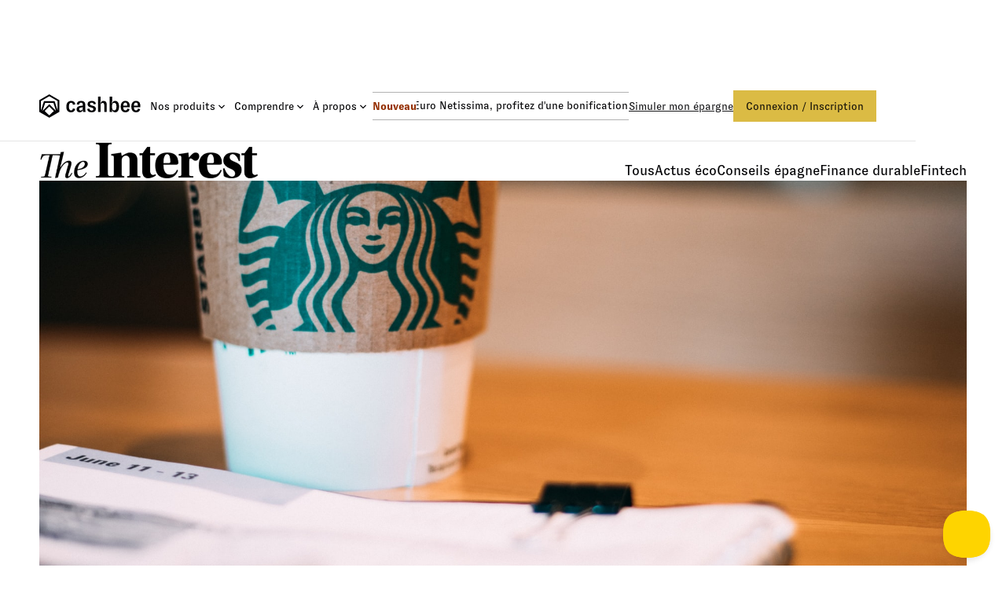

--- FILE ---
content_type: text/html
request_url: https://www.cashbee.fr/the-interest/nos-biais-psychologique-peuvent-sauver-la-planete
body_size: 26646
content:
<!DOCTYPE html><!-- Last Published: Wed Jan 21 2026 10:27:23 GMT+0000 (Coordinated Universal Time) --><html data-wf-domain="www.cashbee.fr" data-wf-page="67ed323d61560c126ae4a220" data-wf-site="67ed323d61560c126ae4a173" lang="fr-FR" data-wf-collection="67ed323d61560c126ae4a1d5" data-wf-item-slug="nos-biais-psychologique-peuvent-sauver-la-planete"><head><meta charset="utf-8"/><title>Réduire les déchets plastiques : Exploiter nos biais psychologiques</title><meta content="Les idées les plus simples sont parfois les meilleures !" name="description"/><meta content="Réduire les déchets plastiques : Exploiter nos biais psychologiques" property="og:title"/><meta content="Les idées les plus simples sont parfois les meilleures !" property="og:description"/><meta content="https://cdn.prod.website-files.com/67ed323d61560c126ae4a197/6807a39ba3f20da0ba81231e_67e428253a5886bbf12ac300_5ede5fbe69950221b89fae4d_kal-visuals-zMNaLdiZ2_I-unsplash.jpeg" property="og:image"/><meta content="Réduire les déchets plastiques : Exploiter nos biais psychologiques" property="twitter:title"/><meta content="Les idées les plus simples sont parfois les meilleures !" property="twitter:description"/><meta content="https://cdn.prod.website-files.com/67ed323d61560c126ae4a197/6807a39ba3f20da0ba81231e_67e428253a5886bbf12ac300_5ede5fbe69950221b89fae4d_kal-visuals-zMNaLdiZ2_I-unsplash.jpeg" property="twitter:image"/><meta property="og:type" content="website"/><meta content="summary_large_image" name="twitter:card"/><meta content="width=device-width, initial-scale=1" name="viewport"/><link href="https://cdn.prod.website-files.com/67ed323d61560c126ae4a173/css/cashbee-staging.shared.25c1dec6c.min.css" rel="stylesheet" type="text/css" integrity="sha384-JcHexsC2ih64dWcdxwWyrCNfq40O40f4IH0v86HkJ/knl46Rkq4pGFbyRekrgHLI" crossorigin="anonymous"/><link href="https://fonts.googleapis.com" rel="preconnect"/><link href="https://fonts.gstatic.com" rel="preconnect" crossorigin="anonymous"/><script src="https://ajax.googleapis.com/ajax/libs/webfont/1.6.26/webfont.js" type="text/javascript"></script><script type="text/javascript">WebFont.load({  google: {    families: ["Inter:regular,500"]  }});</script><script type="text/javascript">!function(o,c){var n=c.documentElement,t=" w-mod-";n.className+=t+"js",("ontouchstart"in o||o.DocumentTouch&&c instanceof DocumentTouch)&&(n.className+=t+"touch")}(window,document);</script><link href="https://cdn.prod.website-files.com/67ed323d61560c126ae4a173/680aad2d7f3baa8537e936f9_favicn.png" rel="shortcut icon" type="image/x-icon"/><link href="https://cdn.prod.website-files.com/67ed323d61560c126ae4a173/680aad314a4855ce89bf17bd_favicn256.ico" rel="apple-touch-icon"/><link href="https://www.cashbee.fr/the-interest/nos-biais-psychologique-peuvent-sauver-la-planete" rel="canonical"/><script src="https://www.google.com/recaptcha/api.js" type="text/javascript"></script><!-- Google Tag Manager
<script>(function(w,d,s,l,i){w[l]=w[l]||[];w[l].push({'gtm.start':
new Date().getTime(),event:'gtm.js'});var f=d.getElementsByTagName(s)[0],
j=d.createElement(s),dl=l!='dataLayer'?'&l='+l:'';j.async=true;j.src=
'https://www.googletagmanager.com/gtm.js?id='+i+dl;f.parentNode.insertBefore(j,f);
})(window,document,'script','dataLayer','GTM-5QJ3WHC');</script>
End Google Tag Manager -->

<!-- TrustBox script -->
<script type="text/javascript" src="//widget.trustpilot.com/bootstrap/v5/tp.widget.bootstrap.min.js" async></script>
<!-- End TrustBox script -->


<!--This is for Helpscout's beacon-->

<script type="text/javascript">!function (e, t, n) {
  function a() {
    var e = t.getElementsByTagName("script")[0], n = t.createElement("script");
    n.type = "text/javascript", n.async = !0, n.src = "https://beacon-v2.helpscout.net", e.parentNode.insertBefore(n, e)
  }

  if (e.Beacon = n = function (t, n, a) {
    e.Beacon.readyQueue.push({method: t, options: n, data: a})
  }, n.readyQueue = [], "complete" === t.readyState) return a();
  e.attachEvent ? e.attachEvent("onload", a) : e.addEventListener("load", a, !1)
}(window, document, window.Beacon || function () {
});
</script>

<script>
  const excluded_beacon_pages = ['/doc', '/webviews', '/tools/simulateur-standalone']
  const excluded_gtm_pages = ['/doc', '/web']
  if (excluded_gtm_pages.filter(path => window.location.pathname.match(path)).length == 0) {
    (function(w, d, s, l, i) {
    w[l] = w[l] || [];
    w[l].push({
        'gtm.start': new Date().getTime(),
        event: 'gtm.js'
    });
    var f = d.getElementsByTagName(s)[0],
        j = d.createElement(s),
        dl = l != 'dataLayer' ? '&l=' + l : '';
    j.async = true;
    j.src =
        'https://www.googletagmanager.com/gtm.js?id=' + i + dl;
    f.parentNode.insertBefore(j, f);
	})(window, document, 'script', 'dataLayer', 'GTM-5QJ3WHC')
    
  }
  if (excluded_beacon_pages.filter(path => window.location.pathname.match(path)).length == 0) {
  	window.Beacon('init', '570f8756-13fe-4937-ae51-e2438c82081c')
  }
</script>

<script>
function sendEventEmailSent() {
    for (const el of document.querySelectorAll('[email-event="true"]')) {
        if (el) {
            el.addEventListener("submit", function () {
                window.dataLayer.push({event: 'download_email_sent'});
            })
        }
    }
}

function sendSms(phone, oneLink) {
    const oneLinkParams = Object.fromEntries(
        new URLSearchParams(oneLink.search)
    );
    const request = {
        headers: {
            "Content-Type": "application/json",
            Accept: "application/json",
        },
        method: "POST",
        mode: "cors",
        body: JSON.stringify({
            phone: phone,
            conversion: oneLinkParams,
        }),
    };
    return fetch("https://api.cashbee.fr/www/v1/download_sms", request)
}

function addshareLink() {
    function shareLinkListener(baseUrl) {
        return function (event) {
            event.preventDefault();
            const url = window.location;
            window.open(baseUrl + encodeURIComponent(url));
        };
    }

    document
        .querySelectorAll('[data-twitter-share="true"]')
        .forEach(function (b) {
            b.addEventListener(
                "click",
                shareLinkListener("https://twitter.com/share?url=")
            );
        });
    document
        .querySelectorAll('[data-facebook-share="true"]')
        .forEach(function (b) {
            b.addEventListener(
                "click",
                shareLinkListener("https://www.facebook.com/sharer/sharer.php?u=")
            );
        });
    document
        .querySelectorAll('[data-linkedin-share="true"]')
        .forEach(function (b) {
            b.addEventListener(
                "click",
                shareLinkListener(
                    "https://www.linkedin.com/shareArticle?mini=true&url="
                )
            );
        });
    for (const el of document.querySelectorAll('[data-mailto="true"]')) {
        el.href = "mailto:hello@cashbee.fr";
    }
}

function storeLink(oneLink) {
    if (oneLink) {
        for (const el of document.querySelectorAll(".store-link")) {
            el.href = oneLink;
            el.addEventListener("click", function () {
                window.dataLayer.push({event: 'download_store_click'});
            });
        }
    }
}

//Script coming from https://support.appsflyer.com/hc/en-us/articles/360000677217-Mobile-landing-page-attribution-guide
//Returns the value of a parameter existing in the page's URL or ' ' if not exists.
function getParameterFromURL(name, url) {
    if (!url) url = window.location.href;
    name = name.replace(/[\[\]]/g, "\\$&");
    const regex = new RegExp("[?&]" + name + "(=([^&#]*)|&|#|$)"),
        results = regex.exec(url);
    if (!results) return null;
    if (!results[2]) return "";
    return decodeURIComponent(results[2].replace(/\+/g, " "));
}

function isAFLink() {
    return getParameterFromURL("af_redirect");
}

function isFacebook() {
    if (document.referrer && document.referrer !== "") {
        return document.referrer.toLowerCase().includes("facebook");
    } else {
        return false;
    }
}

// generateUrl returns the URL to use behind the iOS and Android "Download" buttons on a landing page, based on the source of the page visitor.
// By default these buttons should direct to the apps' pages on iTunes and Google Play.
// If these links should be kept with no change, generateUrl returns ' '.
// Otherwise, generateUrl returns the URL to be used under BOTH buttons (a single app download button could also be used in this case).
// Parameters: isDebug - if true, alerts are issued for each of the cases, otherwise not.
function generateUrl(campaign, pid) {
    const oneLinkURL = "https://cashbee.onelink.me/B4qh"; // **** Replace with your own basic OneLink URL ****
    let finalURL = "";
    let partnerIDParam = "?pid=";
    let campaignValue = campaign;
    if (!campaign) {
        if (getParameterFromURL("af_c")) {
            campaignValue = getParameterFromURL("af_c");
        } else if (getParameterFromURL("utm_campaign")) {
            campaignValue = getParameterFromURL("utm_campaign");
        } else {
            campaignValue = "unknown";
        }
    }
    let campaignParam = "&c=";
    let gclidParam = "&af_sub1=";
    const gclidValue = getParameterFromURL("gclid");
    let kwParam = "";
    let kwValue = getParameterFromURL("utm_term");
    let adsetParam = "&af_adset=";
    let adsetValue = getParameterFromURL("adset");
    let adParam = "&af_ad=";
    let adValue = getParameterFromURL("utm_content");
    let channelParam = "&af_channel=";
    let pidValue = pid;
    if (kwValue) {
        kwParam += "&af_keywords=";
        kwParam += kwValue;
    }
    if (getParameterFromURL("utm_medium")) {
        channelParam += getParameterFromURL("utm_medium");
    }
    if (getParameterFromURL("af_pid")) {
        pidValue = getParameterFromURL("af_pid");
    } else if (getParameterFromURL("utm_source")) {
        pidValue = getParameterFromURL("utm_source");
    }
    // User was redirected using af_r parameter on an AppsFlyer attribution link
    if (isAFLink()) {
        return; // in this case, the original store links in the install buttons stay the same
    }
    if (gclidValue) {
        // Google Ads
        if (adValue) adParam = "&af_ad_id=" + adValue;
        if (adsetValue) adsetParam = "&af_adset_id=" + adsetValue;
        partnerIDParam += "google_lp";
        campaignParam += campaignValue;
        gclidParam += gclidValue;
        finalURL =
            oneLinkURL +
            partnerIDParam +
            campaignParam +
            gclidParam +
            kwParam +
            adParam +
            adsetParam;
        return new URL(finalURL);
    } else if (pidValue) {
        // Other SRNs and custom networks
        if (adValue) adParam += adValue;
        if (adsetValue) adsetParam += adsetValue;
        campaignParam += campaignValue;
        partnerIDParam += pidValue;
        finalURL =
            oneLinkURL +
            partnerIDParam +
            campaignParam +
            adsetParam +
            channelParam +
            kwParam +
            adParam;
        return new URL(finalURL);
    } else if (!isFacebook()) {
        // organic user
        if (adValue) adParam += adValue;
        if (adsetValue) adsetParam += adsetValue;
        partnerIDParam += "website"; //**** Replace value if you wish organic users to be attributed to another media source than 'website' ****
        finalURL =
            oneLinkURL +
            partnerIDParam +
            campaignParam +
            adsetParam +
            channelParam +
            kwParam +
            adParam;
        return new URL(finalURL);
    } else {
        // Facebook is already tracked
        return new URL(oneLinkURL);
    }
}

function getOneLink(campaign, pid) {
    let {oneLink, expiryDate} = JSON.parse(
        localStorage.getItem("attrib") || "{}"
    );
    if (!oneLink || Date.now() > expiryDate) {
        oneLink = generateUrl(campaign, pid);
        expiryDate = Date.now() + 7 * 24 * 3600 * 1000;
        localStorage.setItem("attrib", JSON.stringify({oneLink, expiryDate}));
    }
    return oneLink;
}

function onloadCurry(campaign, pid) {
    return function () {
        addshareLink();
        sendEventEmailSent();
        const oneLink = new URL(getOneLink(campaign, pid));
        storeLink(oneLink);
        for (const form of document.querySelectorAll('.w-form')) {
            if (form) {
                const smsForm = form.querySelector('[id="wf-form-Twillio-Form"]');
                if (smsForm) {
                    const successNode = form.querySelector('[id="phone-success"]')
                    const errorNode = form.querySelector('[id="phone-error"]')
                    const phoneInput = smsForm.querySelector('[data-sms="true"]')
                    if (phoneInput) {
                        phoneInput.addEventListener("keyup", function (event) {
                            let position = phoneInput.selectionStart;
                            const previousText = phoneInput.value;
                            phoneInput.value = phoneInput.value
                                .replace(/\D/g, '')
                                .replace(/(\d{2})(?=\d)/g, '$1 ')
                                .substring(0, 14)
                                .toLocaleString();
                            if(previousText !== phoneInput.value) position++;
                            phoneInput.setSelectionRange(position, position);
                            successNode.style.display = "none";
                            errorNode.style.display = "none";
                        });
                    }
                    const submitButton = smsForm.querySelector('[data-getlink="true"]');
                    submitButton
                        .addEventListener("click", function (event) {
                            event.preventDefault();
                            const phone = smsForm.querySelector('[data-name="Phone"]').value;
                            if (phone.length === 14) {
                                const submitLabel = submitButton.value;
                                submitButton.disabled = true;
                                submitButton.value = submitButton.dataset.wait
                                sendSms(phone, oneLink).then(response => {
                                    if (response.ok) {
                                        window.dataLayer.push({event: 'download_sms_sent'});
                                        smsForm.style.display = "none";
                                        successNode.style.display = "flex";
                                        errorNode.style.display = "none";
                                    } else {
                                        successNode.style.display = "none";
                                        errorNode.style.display = "flex";
                                    }
                                }).finally(() => {
                                    submitButton.disabled = false;
                                    submitButton.value = submitLabel;
                                });
                            }
                        });
                }
            }
        }
    }
}

//script for custom landing page if path contains page
let urlPath = window.location.pathname.split("/");
	window.onload = urlPath[1] === "page" ? onloadCurry(urlPath[2],                                                    	urlPath[1]) : urlPath[1] !== "referral" ? onloadCurry(null, null) : null;
</script>

<!-- This is CSS to remove scrollbars -->
<style> 
  .left { -ms-overflow-style: none; // IE 10+ overflow: -moz-scrollbars-none; // Firefox } .left::-webkit-scrollbar { display: none; // Safari and Chrome } 
</style>

<!-- Finsweet script Table of Contents -->
<script defer src="https://cdn.jsdelivr.net/npm/@finsweet/attributes-toc@1/toc.js"></script>
<!-- [Attributes by Finsweet] CMS Load -->
<script async src="https://cdn.jsdelivr.net/npm/@finsweet/attributes-cmsload@1/cmsload.js"></script>
<script defer src="https://cdn.jsdelivr.net/npm/@finsweet/attributes-richtext@1/richtext.js"></script></head><body><div class="page-wrapper"><div class="global-styles w-embed"><style>

/* Make text look crisper and more legible in all browsers */
body {
  -webkit-font-smoothing: antialiased;
  -moz-osx-font-smoothing: grayscale;
  font-smoothing: antialiased;
  text-rendering: optimizeLegibility;
}

/* Focus state style for keyboard navigation for the focusable elements */
*[tabindex]:focus-visible,
  input[type="file"]:focus-visible {
   outline: 0.125rem solid #4d65ff;
   outline-offset: 0.125rem;
}

/* Set color style to inherit */
.inherit-color * {
    color: inherit;
}

/* Get rid of top margin on first element in any rich text element */
.w-richtext > :not(div):first-child, .w-richtext > div:first-child > :first-child {
  margin-top: 0 !important;
}

/* Get rid of bottom margin on last element in any rich text element */
.w-richtext>:last-child, .w-richtext ol li:last-child, .w-richtext ul li:last-child {
	margin-bottom: 0 !important;
}


/* Make sure containers never lose their center alignment */
.container-medium,.container-small, .container-large {
	margin-right: auto !important;
  margin-left: auto !important;
}

/* 
Make the following elements inherit typography styles from the parent and not have hardcoded values. 
Important: You will not be able to style for example "All Links" in Designer with this CSS applied.
Uncomment this CSS to use it in the project. Leave this message for future hand-off.
*/
/*
a,
.w-input,
.w-select,
.w-tab-link,
.w-nav-link,
.w-dropdown-btn,
.w-dropdown-toggle,
.w-dropdown-link {
  color: inherit;
  text-decoration: inherit;
  font-size: inherit;
}
*/

/* Apply "..." after 4 lines of text */
.text-style-4lines {
	display: -webkit-box;
	overflow: hidden;
	-webkit-line-clamp: 4;
	-webkit-box-orient: vertical;
}

/* Apply "..." after 3 lines of text */
.text-style-3lines {
	display: -webkit-box;
	overflow: hidden;
	-webkit-line-clamp: 3;
	-webkit-box-orient: vertical;
}

/* Apply "..." after 2 lines of text */
.text-style-2lines {
	display: -webkit-box;
	overflow: hidden;
	-webkit-line-clamp: 2;
	-webkit-box-orient: vertical;
}

/* Adds inline flex display */
.display-inlineflex {
  display: inline-flex;
}

/* These classes are never overwritten */
.hide {
  display: none !important;
}

@media screen and (max-width: 991px) {
    .hide, .hide-tablet {
        display: none !important;
    }
}
  @media screen and (max-width: 767px) {
    .hide-mobile-landscape{
      display: none !important;
    }
}
  @media screen and (max-width: 479px) {
    .hide-mobile{
      display: none !important;
    }
}
 
.margin-0 {
  margin: 0rem !important;
}
  
.padding-0 {
  padding: 0rem !important;
}

.spacing-clean {
padding: 0rem !important;
margin: 0rem !important;
}

.margin-top {
  margin-right: 0rem !important;
  margin-bottom: 0rem !important;
  margin-left: 0rem !important;
}

.padding-top {
  padding-right: 0rem !important;
  padding-bottom: 0rem !important;
  padding-left: 0rem !important;
}
  
.margin-right {
  margin-top: 0rem !important;
  margin-bottom: 0rem !important;
  margin-left: 0rem !important;
}

.padding-right {
  padding-top: 0rem !important;
  padding-bottom: 0rem !important;
  padding-left: 0rem !important;
}

.margin-bottom {
  margin-top: 0rem !important;
  margin-right: 0rem !important;
  margin-left: 0rem !important;
}

.padding-bottom {
  padding-top: 0rem !important;
  padding-right: 0rem !important;
  padding-left: 0rem !important;
}

.margin-left {
  margin-top: 0rem !important;
  margin-right: 0rem !important;
  margin-bottom: 0rem !important;
}
  
.padding-left {
  padding-top: 0rem !important;
  padding-right: 0rem !important;
  padding-bottom: 0rem !important;
}
  
.margin-horizontal {
  margin-top: 0rem !important;
  margin-bottom: 0rem !important;
}

.padding-horizontal {
  padding-top: 0rem !important;
  padding-bottom: 0rem !important;
}

.margin-vertical {
  margin-right: 0rem !important;
  margin-left: 0rem !important;
}
  
.padding-vertical {
  padding-right: 0rem !important;
  padding-left: 0rem !important;
}

ul .paragraph {
  display: list-item !important;
}

</style></div><div data-wf--navbar--variant="base" data-animation="default" data-collapse="medium" data-duration="500" data-easing="ease" data-easing2="ease" role="banner" class="navbar w-nav"><div class="navbar-container"><a href="/" class="navbar-logo-link mobile w-nav-brand"><img loading="lazy" src="https://cdn.prod.website-files.com/67ed323d61560c126ae4a173/67ed323d61560c126ae4a208_cashbee-logo-mobile.svg" alt="" class="navbar-logo"/></a><nav role="navigation" class="navbar-menu-wrapper w-nav-menu"><div class="navbar-menu"><div class="code-embed-4 w-embed w-script"><script>
  document.addEventListener("DOMContentLoaded", function() {
    // Vérifie si on est en Tablet ou plus petit (<= 991px)
    if (window.innerWidth <= 991) {
      const menu = document.querySelector(".navbar-menu"); // ton menu burger
      if (!menu) return;

      const tabs = menu.querySelectorAll(".navbar-tab-link"); // tes tabs à l'intérieur

      tabs.forEach(tab => {
        tab.addEventListener("click", function(e) {
          e.stopPropagation(); // empêche Webflow de fermer le menu
        });
      });
    }
  });
</script></div><div class="navbar-menu-left-wrapper"><a href="/" class="navbar-logo-link desktop w-nav-brand"><img loading="lazy" src="https://cdn.prod.website-files.com/67ed323d61560c126ae4a173/67ed323d61560c126ae4a1da_cashbee-logo.svg" alt="Logo cashbee, lien vers la page d&#x27;accueil." class="navbar-logo"/></a><div class="navbar-menu-dropdowns"><div data-delay="0" data-hover="true" class="navbar-dropdown w-dropdown"><div class="navbar-dropdown-link w-dropdown-toggle"><div class="paragraph text-black">Nos produits</div><img loading="lazy" src="https://cdn.prod.website-files.com/67ed323d61560c126ae4a173/67ed323d61560c126ae4a1db_navbar-dropdown-icon.svg" alt="" class="navbar-dropdown-icon"/><div class="navbar-hover-helper"></div></div><nav class="navbar-tabs-wrapper w-dropdown-list"><div data-current="Tab 1" data-easing="ease" data-duration-in="300" data-duration-out="100" class="newmenu-container w-tabs"><div id="w-node-_21a4f33e-4d49-a404-6527-20366ff0c6fa-2d9541c4" class="newmenu-tab-container w-tab-menu"><a data-w-tab="Tab 1" class="newmenu-tab w-inline-block w-tab-link w--current"><div class="paragraph medium color-current">Assurance Vie</div><img loading="lazy" src="https://cdn.prod.website-files.com/67ed323d61560c126ae4a173/67ed323d61560c126ae4a1a4_arrow-right.png" alt="" class="pack-item-arrow"/></a><a data-w-tab="Tab 2" class="newmenu-tab w-inline-block w-tab-link"><div class="paragraph medium color-current">Livret</div><img loading="lazy" src="https://cdn.prod.website-files.com/67ed323d61560c126ae4a173/67ed323d61560c126ae4a1a4_arrow-right.png" alt="" class="pack-item-arrow"/></a><a data-w-tab="Tab 3" class="newmenu-tab w-inline-block w-tab-link"><div class="paragraph medium color-current">Plan Épargne Retraite (PER)</div><img loading="lazy" src="https://cdn.prod.website-files.com/67ed323d61560c126ae4a173/67ed323d61560c126ae4a1a4_arrow-right.png" alt="" class="pack-item-arrow"/></a><a data-w-tab="Tab 4" class="newmenu-tab w-inline-block w-tab-link"><div class="paragraph medium color-current">Immobilier (SCPI)</div><img loading="lazy" src="https://cdn.prod.website-files.com/67ed323d61560c126ae4a173/67ed323d61560c126ae4a1a4_arrow-right.png" alt="" class="pack-item-arrow"/></a><a data-w-tab="Tab 5" class="newmenu-tab w-inline-block w-tab-link"><div class="paragraph medium">Cashbee Patrimoine</div><img loading="lazy" src="https://cdn.prod.website-files.com/67ed323d61560c126ae4a173/67ed323d61560c126ae4a1a4_arrow-right.png" alt="" class="pack-item-arrow"/></a><a data-w-tab="Tab 6" class="newmenu-tab w-inline-block w-tab-link"><div class="paragraph medium color-current">Cashbee Pro</div><img loading="lazy" src="https://cdn.prod.website-files.com/67ed323d61560c126ae4a173/67ed323d61560c126ae4a1a4_arrow-right.png" alt="" class="pack-item-arrow"/></a></div><div id="w-node-_21a4f33e-4d49-a404-6527-20366ff0c713-2d9541c4" class="w-tab-content"><div data-w-tab="Tab 1" class="newmenu-tab-wrapper w-tab-pane w--tab-active"><div class="w-layout-grid newmenu-content-grid"><div id="w-node-_1b47f705-9b04-0cc6-9f11-eee3f88f5c14-f88f5c13" class="w-layout-vflex newmenu-column"><div class="heading-5">Épargner prudemment</div><div class="w-layout-vflex newmenu-product-list"><a href="/netissima" class="navbar-subdropdown-item w-inline-block"><img loading="lazy" src="https://cdn.prod.website-files.com/67ed323d61560c126ae4a173/67ed323d61560c126ae4a1de_f09d5fc143b91a737ea0fdb1c1056327_fonds-euros-netissima.svg" alt="" class="navbar-subdropdown-item-icon"/><div class="navbar-subdropdown-item-container"><div class="navbar-subdropdown-item-content"><div class="w-layout-hflex flex-block-3"><p class="paragraph medium">Fonds Euros Netissima</p><div class="navbar-subdropdown-bonus"><div class="paragraph extra-small">Bonus</div></div></div><p class="paragraph text-gray-700">Le fonds Euros accessible et liquide, à capital garanti.</p></div></div></a><a href="/monetaire" class="navbar-subdropdown-item w-inline-block"><img loading="lazy" src="https://cdn.prod.website-files.com/67ed323d61560c126ae4a173/67ed323d61560c126ae4a1e2_a5ff8ba4a28b999a6a95113ce11ad34e_monetaire.svg" alt="" class="navbar-subdropdown-item-icon"/><div class="navbar-subdropdown-item-content"><p class="paragraph medium">Fonds Monétaire</p><p class="paragraph text-gray-700">Faites travailler vos liquidités en attendant d’autres alternatives d’investissement.</p></div></a></div></div><div class="w-layout-vflex newmenu-column"><div class="heading-5">Investir</div><div class="w-layout-vflex newmenu-product-list"><a href="/assurance-vie/fonds-etf" class="navbar-subdropdown-item w-inline-block"><img loading="lazy" src="https://cdn.prod.website-files.com/67ed323d61560c126ae4a173/68c28a8768529b8fd8128335_1687fbaa40524bc25238d8f0799e552e_ETFs.svg" alt="" class="navbar-subdropdown-item-icon"/><div class="navbar-subdropdown-item-content"><p class="paragraph medium">Fonds d&#x27;ETF</p><p class="paragraph text-gray-700">Investissez, selon votre profil, dans un fonds composé d’ETF.</p></div></a><a href="/actions-regionales" class="navbar-subdropdown-item w-inline-block"><img loading="lazy" src="https://cdn.prod.website-files.com/67ed323d61560c126ae4a173/67ed323d61560c126ae4a1e6_95a23b4d5f06568af13563ad12f6db9b_monde.svg" alt="" class="navbar-subdropdown-item-icon"/><div class="navbar-subdropdown-item-content"><p class="paragraph medium">Actions Régionales</p><p class="paragraph text-gray-700">Investissez dans les entreprises à l’échelle mondiale, européenne, asiatique ou américaine.</p></div></a><a href="/actions-thematiques" class="navbar-subdropdown-item w-inline-block"><img loading="lazy" src="https://cdn.prod.website-files.com/67ed323d61560c126ae4a173/67ed323d61560c126ae4a1e3_61b1d3994011ca1f57f0f92c4e40f6d9_tech-ia.svg" alt="" class="navbar-subdropdown-item-icon"/><div class="navbar-subdropdown-item-content"><p class="paragraph medium">Actions Thématiques</p><p class="paragraph text-gray-700">Soutenez l’innovation technologique et la transition énergétique.</p></div></a><a href="/fonds-obligataires" class="navbar-subdropdown-item w-inline-block"><img loading="lazy" src="https://cdn.prod.website-files.com/67ed323d61560c126ae4a173/67ed323d61560c126ae4a1e5_9c9e0260931256bd7995ebe8cdfcc14b_fonds-obligataires.svg" alt="" class="navbar-subdropdown-item-icon"/><div class="navbar-subdropdown-item-content"><p class="paragraph medium">Fonds Obligataires</p><p class="paragraph text-gray-700">Sécurisez votre épargne avec des fonds obligataires datés ou flexibles.</p></div></a><a href="/pilote-auto" class="navbar-subdropdown-item w-inline-block"><img loading="lazy" src="https://cdn.prod.website-files.com/67ed323d61560c126ae4a173/67ed323d61560c126ae4a1fc_b6889c365d37534251981418e320aa9c_pilote-auto.svg" alt="" class="navbar-subdropdown-item-icon"/><div class="navbar-subdropdown-item-content"><p class="paragraph medium">Gestion Pilotée</p><p class="paragraph text-gray-700">Une assurance vie responsable, gérée pour vous par des spécialistes.</p></div></a></div></div><div class="w-layout-vflex newmenu-column"><div class="heading-5">Placements alternatifs</div><div class="w-layout-vflex newmenu-product-list"><a href="/produits-structures" class="navbar-subdropdown-item w-inline-block"><img loading="lazy" src="https://cdn.prod.website-files.com/67ed323d61560c126ae4a173/67ed323d61560c126ae4a1e1_onyx-main.svg" alt="" class="navbar-subdropdown-item-icon"/><div class="navbar-subdropdown-item-content"><p class="paragraph medium">Produits Structurés</p><p class="paragraph text-gray-700">Des produits structurés offrant une protection du capital et visant un rendement attractif.</p></div></a><a href="/or-et-mat-prem" class="navbar-subdropdown-item w-inline-block"><img loading="lazy" src="https://cdn.prod.website-files.com/67ed323d61560c126ae4a173/67ed323d61560c126ae4a1dc_b85e84f45b320cd9a97771b2a484c2cf_or-et-mat-prem.svg" alt="" class="navbar-subdropdown-item-icon"/><div class="navbar-subdropdown-item-content"><p class="paragraph medium">Or &amp; Matières Premières</p><p class="paragraph text-gray-700">Fonds ciblant les activités d’extraction de métaux précieux et de combustibles.</p></div></a><a href="/fonds-infrastructures" class="navbar-subdropdown-item w-inline-block"><img loading="lazy" src="https://cdn.prod.website-files.com/67ed323d61560c126ae4a173/67ed323d61560c126ae4a1dd_b57dd37f060035451243ab5752b77974_infrastructure.svg" alt="" class="navbar-subdropdown-item-icon"/><div class="navbar-subdropdown-item-content"><p class="paragraph medium">Fonds Infrastructures</p><p class="paragraph text-gray-700">Misez sur les entreprises impliquées dans les projets d’infrastructure à travers le monde.</p></div></a></div></div></div></div><div data-w-tab="Tab 2" class="w-tab-pane"><div class="w-layout-grid newmenu-content-grid"><div id="w-node-_1ee83f52-1361-4860-de92-4b3486862a8d-86862a8c" class="w-layout-vflex newmenu-column"><div class="heading-5 hidde-tablet">Livret d&#x27;épargne</div><div class="w-layout-vflex newmenu-product-list"><a href="/livret-cashbee" class="navbar-subdropdown-item w-inline-block"><img loading="lazy" src="https://cdn.prod.website-files.com/67ed323d61560c126ae4a173/67ed323d61560c126ae4a1e0_2b81de97267b66c7bd0444c05947db7b_livret-cashbee.svg" alt="" class="navbar-subdropdown-item-icon"/><div class="navbar-subdropdown-item-content"><p class="paragraph medium">Livret Cashbee</p><p class="paragraph text-gray-700">Un compte rémunéré 3% les 2 premiers mois. Sans risque de perte en capital.</p></div></a></div></div><div id="w-node-c54998f1-81e1-ac96-5b7f-ef0510c73434-86862a8c" class="w-layout-vflex newmenu-column placeholder"></div><div id="w-node-_1ee83f52-1361-4860-de92-4b3486862a98-86862a8c" class="w-layout-vflex banner-offer-small color-livret-full hidde-tablet"><div class="paragraph large text-center">Offre de bienvenue</div><div class="heading-2 text-center">3%</div><div class="paragraph text-center">Taux annuel brut bonifié les 2 premiers mois*</div></div></div></div><div data-w-tab="Tab 3" class="w-tab-pane"><div class="w-layout-grid newmenu-content-grid"><div id="w-node-c691cd30-50b9-38b3-3248-5ec55d4908cb-5d4908ca" class="w-layout-vflex newmenu-column"><div class="heading-5 hidde-tablet">Préparer sa retraite</div><div class="w-layout-vflex newmenu-product-list"><a href="/plan-epargne-retraite" class="navbar-subdropdown-item w-inline-block"><img loading="lazy" src="https://cdn.prod.website-files.com/67ed323d61560c126ae4a173/67ed323d61560c126ae4a1e7_1b79ef6f731428cd7948d086c14a7e8a_plan-epargne-retraite-per.svg" alt="" class="navbar-subdropdown-item-icon"/><div class="navbar-subdropdown-item-content"><p class="paragraph medium">PER - Gestion Pilotée</p><p class="paragraph text-gray-700">Épargnez pour votre retraite en réduisant votre impôt sur le revenu.</p></div></a><a href="/plan-epargne-retraite" class="navbar-subdropdown-item w-inline-block"><img loading="lazy" src="https://cdn.prod.website-files.com/67ed323d61560c126ae4a173/68dbeaed856512c918318795_PER%20-%20Libre.svg" alt="" class="navbar-subdropdown-item-icon"/><div class="navbar-subdropdown-item-content"><p class="paragraph medium">PER - Gestion Libre</p><p class="paragraph text-gray-700">Bonifiez votre retraite, tout en réduisant vos impôts.</p></div></a><a href="/transferer-son-per" class="navbar-subdropdown-item w-inline-block"><img loading="lazy" src="https://cdn.prod.website-files.com/67ed323d61560c126ae4a173/68b996eecb1a4433f9a4761c_PER%20-%20Transfert.svg" alt="" class="navbar-subdropdown-item-icon"/><div class="navbar-subdropdown-item-content"><p class="paragraph medium">Transfert de PER</p><p class="paragraph text-gray-700">Transférer son PER, pour choisir le meilleur.</p></div></a></div></div><div id="w-node-_49683f37-5ac2-c60f-729f-06439afd0362-5d4908ca" class="w-layout-vflex newmenu-column placeholder"></div><div id="w-node-c691cd30-50b9-38b3-3248-5ec55d4908e4-5d4908ca" class="newmenu-column hidde-tablet"><div class="w-layout-vflex banner-offer-small color-per-full"><div class="paragraph large text-center">Offre de bienvenue</div><div class="w-layout-vflex flex-block-2"><div class="paragraph extra-small">jusqu&#x27;à</div><div class="heading-2 text-center">400€</div></div><div class="paragraph text-center">Offerts pour toute adhésion au PER Cashbee*</div></div></div></div></div><div data-w-tab="Tab 4" class="w-tab-pane"><div id="w-node-_0761a32b-a6b0-d3af-8c28-33b70bb9d961-0bb9d961" class="w-layout-grid newmenu-content-grid"><div id="w-node-_0761a32b-a6b0-d3af-8c28-33b70bb9d962-0bb9d961" class="w-layout-vflex newmenu-column"><div class="heading-5 hidde-tablet">Investir en immobilier</div><div class="w-layout-vflex newmenu-product-list _2-columns"><a href="/scpi" class="navbar-subdropdown-item w-inline-block"><img loading="lazy" src="https://cdn.prod.website-files.com/67ed323d61560c126ae4a173/67ed323d61560c126ae4a1e4_efed931fb0c8cb49ad8e1ec18507badb_immobilier-scpi.svg" alt="" class="navbar-subdropdown-item-icon"/><div class="navbar-subdropdown-item-content"><p class="paragraph medium">Eden</p><p class="paragraph text-gray-700">Investissement en métropoles européennes hors France.<br/></p></div></a><a href="/scpi" class="navbar-subdropdown-item w-inline-block"><img loading="lazy" src="https://cdn.prod.website-files.com/67ed323d61560c126ae4a173/67ed323d61560c126ae4a1e4_efed931fb0c8cb49ad8e1ec18507badb_immobilier-scpi.svg" alt="" class="navbar-subdropdown-item-icon"/><div class="navbar-subdropdown-item-content"><p class="paragraph medium">Epargne Pierre Europe 2</p><p class="paragraph text-gray-700">Investissements dynamique en métropole européenne.<br/></p></div></a><a href="/scpi" class="navbar-subdropdown-item w-inline-block"><img loading="lazy" src="https://cdn.prod.website-files.com/67ed323d61560c126ae4a173/67ed323d61560c126ae4a1e4_efed931fb0c8cb49ad8e1ec18507badb_immobilier-scpi.svg" alt="" class="navbar-subdropdown-item-icon"/><div class="navbar-subdropdown-item-content"><p class="paragraph medium">Comète (mondiale)</p><p class="paragraph text-gray-700">Investissements diversifiés mondiale.<br/></p></div></a><a href="/scpi" class="navbar-subdropdown-item w-inline-block"><img loading="lazy" src="https://cdn.prod.website-files.com/67ed323d61560c126ae4a173/67ed323d61560c126ae4a1e4_efed931fb0c8cb49ad8e1ec18507badb_immobilier-scpi.svg" alt="" class="navbar-subdropdown-item-icon"/><div class="navbar-subdropdown-item-content"><p class="paragraph medium">Remake Live</p><p class="paragraph text-gray-700">Investissements thématiques (ESG).<br/></p></div></a><a href="/scpi" class="navbar-subdropdown-item w-inline-block"><img loading="lazy" src="https://cdn.prod.website-files.com/67ed323d61560c126ae4a173/67ed323d61560c126ae4a1e4_efed931fb0c8cb49ad8e1ec18507badb_immobilier-scpi.svg" alt="" class="navbar-subdropdown-item-icon"/><div class="navbar-subdropdown-item-content"><p class="paragraph medium">Coeur d’Europe</p><p class="paragraph text-gray-700">Commerces européens stratégiques.<br/></p></div></a><a href="/scpi" class="navbar-subdropdown-item w-inline-block"><img loading="lazy" src="https://cdn.prod.website-files.com/67ed323d61560c126ae4a173/67ed323d61560c126ae4a1e4_efed931fb0c8cb49ad8e1ec18507badb_immobilier-scpi.svg" alt="" class="navbar-subdropdown-item-icon"/><div class="navbar-subdropdown-item-content"><p class="paragraph medium">Wemo</p><p class="paragraph text-gray-700">Investissements dans l&#x27;immobilier neuf.<br/></p></div></a><a href="/scpi" class="navbar-subdropdown-item w-inline-block"><img loading="lazy" src="https://cdn.prod.website-files.com/67ed323d61560c126ae4a173/67ed323d61560c126ae4a1e4_efed931fb0c8cb49ad8e1ec18507badb_immobilier-scpi.svg" alt="" class="navbar-subdropdown-item-icon"/><div class="navbar-subdropdown-item-content"><p class="paragraph medium">Transition Europe</p><p class="paragraph text-gray-700">Immobilier vert et durable.<br/></p></div></a><a href="/scpi" class="navbar-subdropdown-item w-inline-block"><img loading="lazy" src="https://cdn.prod.website-files.com/67ed323d61560c126ae4a173/67ed323d61560c126ae4a1e4_efed931fb0c8cb49ad8e1ec18507badb_immobilier-scpi.svg" alt="" class="navbar-subdropdown-item-icon"/><div class="navbar-subdropdown-item-content"><p class="paragraph medium">Corum Origins</p><p class="paragraph text-gray-700">Investissements 100% zone euro.<br/></p></div></a></div></div><div id="w-node-_654959f2-02f9-5b17-a09d-3a25ed88c06f-0bb9d961" class="w-layout-vflex newmenu-column"><div id="w-node-_03f0cf43-2e96-8f3f-6fe7-6e60a8100019-a8100019" class="w-layout-vflex banner-conseiller-small"><img src="https://cdn.prod.website-files.com/67ed323d61560c126ae4a173/68dbefd13b5a6dc364e1f997_Conseillers.png" loading="lazy" alt="" class="image-33"/><div class="paragraph text-center">Un accompagnement personnalisé, par nos conseillers patrimoniaux</div><a href="https://im3b5tp4xjf.typeform.com/to/bMBDedqG?utm_source=website&amp;utm_medium=web&amp;utm_campaign=echange-cashbee" target="_blank" class="small-button grey w-button">Contacter un conseiller</a></div></div></div></div><div data-w-tab="Tab 5" class="w-tab-pane"><div id="w-node-daccb75f-8d91-d269-f861-fb602b5b6225-2b5b6225" class="w-layout-grid newmenu-content-grid"><div id="w-node-daccb75f-8d91-d269-f861-fb602b5b6226-2b5b6225" class="w-layout-vflex newmenu-column"><div class="heading-5 hidde-tablet">Accéder à des investissements exclusifs</div><div class="w-layout-vflex newmenu-product-list _2-columns"><a href="/patrimoine/private-equity" class="navbar-subdropdown-item w-inline-block"><img loading="lazy" src="https://cdn.prod.website-files.com/67ed323d61560c126ae4a173/687d275ca4adca986bc5ffb4_e90d131189b7c83b0ed2b26b479229a2_Private%20Equity.svg" alt="" class="navbar-subdropdown-item-icon"/><div class="navbar-subdropdown-item-content"><p class="paragraph medium">Private Equity</p><p class="paragraph text-gray-700">Investissez dans des entreprises non-cotées afin de financer leur croissance.</p></div></a><a href="/patrimoine/dette-privee" class="navbar-subdropdown-item w-inline-block"><img loading="lazy" src="https://cdn.prod.website-files.com/67ed323d61560c126ae4a173/68a322c396d142eee3e07f12_Dette%20Prive%CC%81e.svg" alt="" class="navbar-subdropdown-item-icon"/><div class="navbar-subdropdown-item-content"><p class="paragraph medium">Dette Privée</p><p class="paragraph text-gray-700">Investissez dans trois fonds iconiques dans le domaine de la dette privée.</p></div></a><a href="/patrimoine/art" class="navbar-subdropdown-item w-inline-block"><img loading="lazy" src="https://cdn.prod.website-files.com/67ed323d61560c126ae4a173/68b1a479b5c7c85ba6b0af8a_Art.svg" alt="" class="navbar-subdropdown-item-icon"/><div class="navbar-subdropdown-item-content"><p class="paragraph medium">Investissements dans l’Art</p><p class="paragraph text-gray-700">Picasso, Klein, et/ou Warhol : devenez co-propriétaire d’œuvres d&#x27;artistes iconiques.</p></div></a><a href="/patrimoine/fonds-wind" class="navbar-subdropdown-item w-inline-block"><img loading="lazy" src="https://cdn.prod.website-files.com/67ed323d61560c126ae4a173/68d1313f61daeb554c61476f_Wind.svg" alt="" class="navbar-subdropdown-item-icon"/><div class="navbar-subdropdown-item-content"><p class="paragraph medium">Fonds Technologies Souveraines</p><p class="paragraph text-gray-700">Profitez d’une déduction fiscale tout en visant des rendements significatifs.</p></div></a><div><a href="#" class="navbar-subdropdown-item w-inline-block"><img loading="lazy" src="https://cdn.prod.website-files.com/67ed323d61560c126ae4a173/680a1fb6d6ce0d5d3549dd8e_Pyrite-1.svg" alt="" class="navbar-subdropdown-item-icon"/><div class="navbar-subdropdown-item-content"><p class="paragraph medium">Produits Structurés Dédiés</p><p class="paragraph text-gray-700">Construisons ensemble un produit structuré rien que pour vous.</p></div></a></div><div><a href="#" class="navbar-subdropdown-item w-inline-block"><img loading="lazy" src="https://cdn.prod.website-files.com/67ed323d61560c126ae4a173/67ed323d61560c126ae4a1e4_efed931fb0c8cb49ad8e1ec18507badb_immobilier-scpi.svg" alt="" class="navbar-subdropdown-item-icon"/><div class="navbar-subdropdown-item-content"><p class="paragraph medium">Immobilier sur Mesure</p><p class="paragraph text-gray-700">Optimisez vos investissement en, à travers des SCPI triées sur le volet.</p></div></a></div></div></div><div id="w-node-_72753a9e-133f-24dc-d125-0763b798c271-2b5b6225" class="w-layout-vflex newmenu-column"><div id="w-node-_03f0cf43-2e96-8f3f-6fe7-6e60a8100019-a8100019" class="w-layout-vflex banner-conseiller-small"><img src="https://cdn.prod.website-files.com/67ed323d61560c126ae4a173/68dbefd13b5a6dc364e1f997_Conseillers.png" loading="lazy" alt="" class="image-33"/><div class="paragraph text-center">Un accompagnement personnalisé, par nos conseillers patrimoniaux</div><a href="https://im3b5tp4xjf.typeform.com/to/bMBDedqG?utm_source=website&amp;utm_medium=web&amp;utm_campaign=echange-cashbee" target="_blank" class="small-button grey w-button">Contacter un conseiller</a></div></div></div></div><div data-w-tab="Tab 6" class="w-tab-pane"><div class="w-layout-grid newmenu-content-grid"><div id="w-node-ba091c3c-6fe7-22e5-6b17-9c8238c70848-38c70847" class="w-layout-vflex newmenu-column"><div class="heading-5 hidde-tablet">Placer sa trésorerie d’entreprise</div><div class="w-layout-vflex newmenu-product-list"><a href="/cashbee-pro" class="navbar-subdropdown-item w-inline-block"><img loading="lazy" src="https://cdn.prod.website-files.com/67ed323d61560c126ae4a173/67ed323d61560c126ae4a1df_1c0f2479825680c70f480d9ea1cf8315_cashbee-pro.svg" alt="" class="navbar-subdropdown-item-icon"/><div class="navbar-subdropdown-item-content"><p class="paragraph medium">Comptes à Terme Pro</p><p class="paragraph text-gray-700">Une large gamme de comptes à terme, pour votre entreprise.</p></div></a></div></div><div id="w-node-_7e0e2564-ff8c-2bd5-a45a-2df1bfe764eb-38c70847" class="w-layout-vflex newmenu-column placeholder"></div><div id="w-node-_8729060d-de3e-51a0-28d2-b8cf553916cf-38c70847" class="w-layout-vflex newmenu-column"><div id="w-node-_03f0cf43-2e96-8f3f-6fe7-6e60a8100019-a8100019" class="w-layout-vflex banner-conseiller-small"><img src="https://cdn.prod.website-files.com/67ed323d61560c126ae4a173/68dbefd13b5a6dc364e1f997_Conseillers.png" loading="lazy" alt="" class="image-33"/><div class="paragraph text-center">Un accompagnement personnalisé, par nos conseillers patrimoniaux</div><a href="https://im3b5tp4xjf.typeform.com/to/bMBDedqG?utm_source=website&amp;utm_medium=web&amp;utm_campaign=echange-cashbee" target="_blank" class="small-button grey w-button">Contacter un conseiller</a></div></div></div></div></div></div></nav></div><div data-delay="0" data-hover="true" class="navbar-dropdown w-dropdown"><div class="navbar-dropdown-link w-dropdown-toggle"><div class="paragraph text-black">Comprendre</div><img loading="lazy" src="https://cdn.prod.website-files.com/67ed323d61560c126ae4a173/67ed323d61560c126ae4a1db_navbar-dropdown-icon.svg" alt="" class="navbar-dropdown-icon"/><div class="navbar-hover-helper"></div></div><nav class="navbar-tabs-wrapper w-dropdown-list"><div class="newmenu-container"><div class="newmenu-heading-title"><p class="heading-4">Toutes les ressources pour mieux comprendre le placement financier.</p></div><div class="newmenu-content-grid"><div id="w-node-_6e4b039f-2e82-4aab-c03b-b82c8ec1d2f2-8ec1d2f1" class="w-layout-vflex newmenu-column"><div class="heading-5">Actualités financière</div><div class="w-layout-vflex newmenu-product-list"><a href="/ti/tous" class="navbar-subdropdown-item w-inline-block"><img loading="lazy" src="https://cdn.prod.website-files.com/67ed323d61560c126ae4a173/67ed323d61560c126ae4a1ff_the-interest.svg" alt="" class="navbar-subdropdown-item-icon"/><div class="navbar-subdropdown-item-content"><img loading="lazy" src="https://cdn.prod.website-files.com/67ed323d61560c126ae4a173/67ed323d61560c126ae4a1a5_Rectangle.avif" alt="" class="navbar-subdropdown-item-logo"/><p class="paragraph text-gray-700">Anecdotes, décryptages... Notre point de vue sur l’actu financière.</p></div></a><a href="/briefings" class="navbar-subdropdown-item w-inline-block"><img loading="lazy" src="https://cdn.prod.website-files.com/67ed323d61560c126ae4a173/67ed323d61560c126ae4a202_le-briefing-du-lundi.svg" alt="" class="navbar-subdropdown-item-icon"/><div class="navbar-subdropdown-item-content"><p class="paragraph medium">Le briefing du lundi</p><p class="paragraph text-gray-700">Le récap’ de la semaine passée, et ce qu’il faut surveiller la suivante.</p></div></a></div></div><div id="w-node-_6e4b039f-2e82-4aab-c03b-b82c8ec1d303-8ec1d2f1" class="w-layout-vflex newmenu-column"><div class="heading-5">Progresser en épargne</div><div class="w-layout-vflex newmenu-product-list"><a href="/fp/tous" class="navbar-subdropdown-item w-inline-block"><img loading="lazy" src="https://cdn.prod.website-files.com/67ed323d61560c126ae4a173/67ed323d61560c126ae4a201_fiches-pratiques.svg" alt="" class="navbar-subdropdown-item-icon"/><div class="navbar-subdropdown-item-content"><p class="paragraph medium">Fiches pratiques</p><p class="paragraph text-gray-700">Tout le nécessaire pour progresser en épargne.</p></div></a><a href="/lexique" class="navbar-subdropdown-item w-inline-block"><img loading="lazy" src="https://cdn.prod.website-files.com/67ed323d61560c126ae4a173/67ed323d61560c126ae4a200_lexique-de-l-epargne.svg" alt="" class="navbar-subdropdown-item-icon"/><div class="navbar-subdropdown-item-content"><p class="paragraph medium">Lexique de l’épargne</p><p class="paragraph text-gray-700">Le jargon financier, expliqué sans jargon.</p></div></a></div></div><div id="w-node-_6e4b039f-2e82-4aab-c03b-b82c8ec1d315-8ec1d2f1" class="w-layout-vflex newmenu-column placeholder"></div></div></div></nav></div><div data-delay="0" data-hover="true" class="navbar-dropdown w-dropdown"><div class="navbar-dropdown-link last w-dropdown-toggle"><div class="paragraph text-black">À propos</div><img loading="lazy" src="https://cdn.prod.website-files.com/67ed323d61560c126ae4a173/67ed323d61560c126ae4a1db_navbar-dropdown-icon.svg" alt="" class="navbar-dropdown-icon"/><div class="navbar-hover-helper"></div></div><nav class="navbar-tabs-wrapper w-dropdown-list"><div class="newmenu-container"><div class="newmenu-heading-title"><p class="heading-4">Cashbee : une vision, une équipe, un engagement.</p></div><div class="newmenu-content-grid"><div id="w-node-_1316772e-5ccd-8a22-b784-0eaf186e9b80-186e9b7f" class="w-layout-vflex newmenu-column"><div class="heading-5">À propos de Cashbee</div><div class="w-layout-vflex newmenu-product-list"><a href="/a-propos" class="navbar-subdropdown-item center w-inline-block"><img loading="lazy" src="https://cdn.prod.website-files.com/67ed323d61560c126ae4a173/67ed323d61560c126ae4a205_qui-sommes-nous.svg" alt="" class="navbar-subdropdown-item-icon"/><div class="navbar-subdropdown-item-content"><p class="paragraph medium">Qui sommes-nous ?</p></div></a><a href="/securite" class="navbar-subdropdown-item center w-inline-block"><img loading="lazy" src="https://cdn.prod.website-files.com/67ed323d61560c126ae4a173/67ed323d61560c126ae4a203_un-mot-sur-la-securite.svg" alt="" class="navbar-subdropdown-item-icon"/><div class="navbar-subdropdown-item-content"><p class="paragraph medium">Un mot sur la sécurité</p></div></a><a href="/mise-en-garde-contre-la-fraude" class="navbar-subdropdown-item center w-inline-block"><img loading="lazy" src="https://cdn.prod.website-files.com/67ed323d61560c126ae4a173/6878e3595fe9fec2ccda78c3_meg.svg" alt="" class="navbar-subdropdown-item-icon"/><div class="navbar-subdropdown-item-content"><p class="paragraph medium">Mise en garde contre la fraude</p></div></a><a href="/espace-carriere" class="navbar-subdropdown-item center w-inline-block"><img loading="lazy" src="https://cdn.prod.website-files.com/67ed323d61560c126ae4a173/67ed323d61560c126ae4a206_espace-carriere.svg" alt="" class="navbar-subdropdown-item-icon"/><div class="navbar-subdropdown-item-content"><p class="paragraph medium">Espace carrière</p></div></a></div></div><div id="w-node-_1316772e-5ccd-8a22-b784-0eaf186e9b98-186e9b7f" class="w-layout-vflex newmenu-column"><div class="heading-5">Assistance</div><div class="w-layout-vflex newmenu-product-list"><a href="https://help.cashbee.fr/" target="_blank" class="navbar-subdropdown-item center w-inline-block"><img loading="lazy" src="https://cdn.prod.website-files.com/67ed323d61560c126ae4a173/67ed323d61560c126ae4a207_centre-d-aide.svg" alt="" class="navbar-subdropdown-item-icon"/><div class="navbar-subdropdown-item-content"><p class="paragraph medium">Centre d’aide</p></div></a><a href="mailto:hello@cashbee.fr" target="_blank" class="navbar-subdropdown-item center w-inline-block"><img loading="lazy" src="https://cdn.prod.website-files.com/67ed323d61560c126ae4a173/67ed323d61560c126ae4a204_contacter-le-support.svg" alt="" class="navbar-subdropdown-item-icon"/><div class="navbar-subdropdown-item-content"><p class="paragraph medium">Contacter le support</p></div></a></div></div><div id="w-node-_1316772e-5ccd-8a22-b784-0eaf186e9ba6-186e9b7f" class="w-layout-vflex newmenu-column placeholder"></div></div></div></nav></div></div></div><div class="navbar-news-banner"><div class="navbar-news-banner-title"><div>Nouveau</div></div><div class="navbar-news-banner-list-wrapper"><div sl-banner-list="" sl-banner-hover="true" sl-banner-direction="left" sl-banner-speed="30" class="navbar-news-banner-list"><div class="navbar-news-banner-text"><span>Fonds Euro Netissima</span>, profitez d&#x27;une bonification de +1,50%.</div><div class="navbar-news-banner-text"></div></div></div></div><div class="navbar-menu-right"><a href="/simulateur" class="navbar-link">Simuler mon épargne</a><a data-w-id="21a4f33e-4d49-a404-6527-20366ff0c746" href="#" class="navbar-btn w-button">Connexion / Inscription</a></div><div data-current="Nos produits" data-easing="ease" data-duration-in="300" data-duration-out="100" class="mobile-tabs w-tabs"><div class="navbar-menu-tabs w-tab-menu"><a data-w-tab="Nos produits" class="navbar-tab-link w-inline-block w-tab-link w--current"><div>Nos produits</div></a><a data-w-tab="Comprendre" class="navbar-tab-link w-inline-block w-tab-link"><div>Comprendre</div></a><a data-w-tab="À propos" class="navbar-tab-link w-inline-block w-tab-link"><div>À propos</div></a></div><div class="tabs-content-2 w-tab-content"><div data-w-tab="Nos produits" class="navbar-tabs-wrapper w-tab-pane w--tab-active"><div class="w-layout-vflex navbar-tabs-container"><div class="side-padding"><p class="heading-4">Découvrez toute notre offre produits adaptés à vos besoins.</p></div><div class="w-layout-vflex navbar-dropdown-list"><div data-hover="false" data-delay="0" class="navbar-list-dropdown w-dropdown"><div class="navbar-dropdown-toggle w-dropdown-toggle"><div class="paragraph medium">Assurance Vie</div><img loading="lazy" src="https://cdn.prod.website-files.com/67ed323d61560c126ae4a173/67ed323d61560c126ae4a1db_navbar-dropdown-icon.svg" alt="" class="navbar-subdropdown-icon"/></div><nav class="dropdown-list-2 w-dropdown-list"><div class="w-layout-grid newmenu-content-grid"><div id="w-node-_1b47f705-9b04-0cc6-9f11-eee3f88f5c14-f88f5c13" class="w-layout-vflex newmenu-column"><div class="heading-5">Épargner prudemment</div><div class="w-layout-vflex newmenu-product-list"><a href="/netissima" class="navbar-subdropdown-item w-inline-block"><img loading="lazy" src="https://cdn.prod.website-files.com/67ed323d61560c126ae4a173/67ed323d61560c126ae4a1de_f09d5fc143b91a737ea0fdb1c1056327_fonds-euros-netissima.svg" alt="" class="navbar-subdropdown-item-icon"/><div class="navbar-subdropdown-item-container"><div class="navbar-subdropdown-item-content"><div class="w-layout-hflex flex-block-3"><p class="paragraph medium">Fonds Euros Netissima</p><div class="navbar-subdropdown-bonus"><div class="paragraph extra-small">Bonus</div></div></div><p class="paragraph text-gray-700">Le fonds Euros accessible et liquide, à capital garanti.</p></div></div></a><a href="/monetaire" class="navbar-subdropdown-item w-inline-block"><img loading="lazy" src="https://cdn.prod.website-files.com/67ed323d61560c126ae4a173/67ed323d61560c126ae4a1e2_a5ff8ba4a28b999a6a95113ce11ad34e_monetaire.svg" alt="" class="navbar-subdropdown-item-icon"/><div class="navbar-subdropdown-item-content"><p class="paragraph medium">Fonds Monétaire</p><p class="paragraph text-gray-700">Faites travailler vos liquidités en attendant d’autres alternatives d’investissement.</p></div></a></div></div><div class="w-layout-vflex newmenu-column"><div class="heading-5">Investir</div><div class="w-layout-vflex newmenu-product-list"><a href="/assurance-vie/fonds-etf" class="navbar-subdropdown-item w-inline-block"><img loading="lazy" src="https://cdn.prod.website-files.com/67ed323d61560c126ae4a173/68c28a8768529b8fd8128335_1687fbaa40524bc25238d8f0799e552e_ETFs.svg" alt="" class="navbar-subdropdown-item-icon"/><div class="navbar-subdropdown-item-content"><p class="paragraph medium">Fonds d&#x27;ETF</p><p class="paragraph text-gray-700">Investissez, selon votre profil, dans un fonds composé d’ETF.</p></div></a><a href="/actions-regionales" class="navbar-subdropdown-item w-inline-block"><img loading="lazy" src="https://cdn.prod.website-files.com/67ed323d61560c126ae4a173/67ed323d61560c126ae4a1e6_95a23b4d5f06568af13563ad12f6db9b_monde.svg" alt="" class="navbar-subdropdown-item-icon"/><div class="navbar-subdropdown-item-content"><p class="paragraph medium">Actions Régionales</p><p class="paragraph text-gray-700">Investissez dans les entreprises à l’échelle mondiale, européenne, asiatique ou américaine.</p></div></a><a href="/actions-thematiques" class="navbar-subdropdown-item w-inline-block"><img loading="lazy" src="https://cdn.prod.website-files.com/67ed323d61560c126ae4a173/67ed323d61560c126ae4a1e3_61b1d3994011ca1f57f0f92c4e40f6d9_tech-ia.svg" alt="" class="navbar-subdropdown-item-icon"/><div class="navbar-subdropdown-item-content"><p class="paragraph medium">Actions Thématiques</p><p class="paragraph text-gray-700">Soutenez l’innovation technologique et la transition énergétique.</p></div></a><a href="/fonds-obligataires" class="navbar-subdropdown-item w-inline-block"><img loading="lazy" src="https://cdn.prod.website-files.com/67ed323d61560c126ae4a173/67ed323d61560c126ae4a1e5_9c9e0260931256bd7995ebe8cdfcc14b_fonds-obligataires.svg" alt="" class="navbar-subdropdown-item-icon"/><div class="navbar-subdropdown-item-content"><p class="paragraph medium">Fonds Obligataires</p><p class="paragraph text-gray-700">Sécurisez votre épargne avec des fonds obligataires datés ou flexibles.</p></div></a><a href="/pilote-auto" class="navbar-subdropdown-item w-inline-block"><img loading="lazy" src="https://cdn.prod.website-files.com/67ed323d61560c126ae4a173/67ed323d61560c126ae4a1fc_b6889c365d37534251981418e320aa9c_pilote-auto.svg" alt="" class="navbar-subdropdown-item-icon"/><div class="navbar-subdropdown-item-content"><p class="paragraph medium">Gestion Pilotée</p><p class="paragraph text-gray-700">Une assurance vie responsable, gérée pour vous par des spécialistes.</p></div></a></div></div><div class="w-layout-vflex newmenu-column"><div class="heading-5">Placements alternatifs</div><div class="w-layout-vflex newmenu-product-list"><a href="/produits-structures" class="navbar-subdropdown-item w-inline-block"><img loading="lazy" src="https://cdn.prod.website-files.com/67ed323d61560c126ae4a173/67ed323d61560c126ae4a1e1_onyx-main.svg" alt="" class="navbar-subdropdown-item-icon"/><div class="navbar-subdropdown-item-content"><p class="paragraph medium">Produits Structurés</p><p class="paragraph text-gray-700">Des produits structurés offrant une protection du capital et visant un rendement attractif.</p></div></a><a href="/or-et-mat-prem" class="navbar-subdropdown-item w-inline-block"><img loading="lazy" src="https://cdn.prod.website-files.com/67ed323d61560c126ae4a173/67ed323d61560c126ae4a1dc_b85e84f45b320cd9a97771b2a484c2cf_or-et-mat-prem.svg" alt="" class="navbar-subdropdown-item-icon"/><div class="navbar-subdropdown-item-content"><p class="paragraph medium">Or &amp; Matières Premières</p><p class="paragraph text-gray-700">Fonds ciblant les activités d’extraction de métaux précieux et de combustibles.</p></div></a><a href="/fonds-infrastructures" class="navbar-subdropdown-item w-inline-block"><img loading="lazy" src="https://cdn.prod.website-files.com/67ed323d61560c126ae4a173/67ed323d61560c126ae4a1dd_b57dd37f060035451243ab5752b77974_infrastructure.svg" alt="" class="navbar-subdropdown-item-icon"/><div class="navbar-subdropdown-item-content"><p class="paragraph medium">Fonds Infrastructures</p><p class="paragraph text-gray-700">Misez sur les entreprises impliquées dans les projets d’infrastructure à travers le monde.</p></div></a></div></div></div></nav></div><div data-hover="false" data-delay="0" class="navbar-list-dropdown w-dropdown"><div class="navbar-dropdown-toggle w-dropdown-toggle"><div class="paragraph medium">Livret</div><img loading="lazy" src="https://cdn.prod.website-files.com/67ed323d61560c126ae4a173/67ed323d61560c126ae4a1db_navbar-dropdown-icon.svg" alt="" class="navbar-subdropdown-icon"/></div><nav class="dropdown-list-2 w-dropdown-list"><div class="w-layout-grid newmenu-content-grid"><div id="w-node-_1ee83f52-1361-4860-de92-4b3486862a8d-86862a8c" class="w-layout-vflex newmenu-column"><div class="heading-5 hidde-tablet">Livret d&#x27;épargne</div><div class="w-layout-vflex newmenu-product-list"><a href="/livret-cashbee" class="navbar-subdropdown-item w-inline-block"><img loading="lazy" src="https://cdn.prod.website-files.com/67ed323d61560c126ae4a173/67ed323d61560c126ae4a1e0_2b81de97267b66c7bd0444c05947db7b_livret-cashbee.svg" alt="" class="navbar-subdropdown-item-icon"/><div class="navbar-subdropdown-item-content"><p class="paragraph medium">Livret Cashbee</p><p class="paragraph text-gray-700">Un compte rémunéré 3% les 2 premiers mois. Sans risque de perte en capital.</p></div></a></div></div><div id="w-node-c54998f1-81e1-ac96-5b7f-ef0510c73434-86862a8c" class="w-layout-vflex newmenu-column placeholder"></div><div id="w-node-_1ee83f52-1361-4860-de92-4b3486862a98-86862a8c" class="w-layout-vflex banner-offer-small color-livret-full hidde-tablet"><div class="paragraph large text-center">Offre de bienvenue</div><div class="heading-2 text-center">3%</div><div class="paragraph text-center">Taux annuel brut bonifié les 2 premiers mois*</div></div></div></nav></div><div data-hover="false" data-delay="0" class="navbar-list-dropdown w-dropdown"><div class="navbar-dropdown-toggle w-dropdown-toggle"><div class="paragraph medium">Plan Épargne Retraite (PER)</div><img loading="lazy" src="https://cdn.prod.website-files.com/67ed323d61560c126ae4a173/67ed323d61560c126ae4a1db_navbar-dropdown-icon.svg" alt="" class="navbar-subdropdown-icon"/></div><nav class="dropdown-list-2 w-dropdown-list"><div class="w-layout-grid newmenu-content-grid"><div id="w-node-c691cd30-50b9-38b3-3248-5ec55d4908cb-5d4908ca" class="w-layout-vflex newmenu-column"><div class="heading-5 hidde-tablet">Préparer sa retraite</div><div class="w-layout-vflex newmenu-product-list"><a href="/plan-epargne-retraite" class="navbar-subdropdown-item w-inline-block"><img loading="lazy" src="https://cdn.prod.website-files.com/67ed323d61560c126ae4a173/67ed323d61560c126ae4a1e7_1b79ef6f731428cd7948d086c14a7e8a_plan-epargne-retraite-per.svg" alt="" class="navbar-subdropdown-item-icon"/><div class="navbar-subdropdown-item-content"><p class="paragraph medium">PER - Gestion Pilotée</p><p class="paragraph text-gray-700">Épargnez pour votre retraite en réduisant votre impôt sur le revenu.</p></div></a><a href="/plan-epargne-retraite" class="navbar-subdropdown-item w-inline-block"><img loading="lazy" src="https://cdn.prod.website-files.com/67ed323d61560c126ae4a173/68dbeaed856512c918318795_PER%20-%20Libre.svg" alt="" class="navbar-subdropdown-item-icon"/><div class="navbar-subdropdown-item-content"><p class="paragraph medium">PER - Gestion Libre</p><p class="paragraph text-gray-700">Bonifiez votre retraite, tout en réduisant vos impôts.</p></div></a><a href="/transferer-son-per" class="navbar-subdropdown-item w-inline-block"><img loading="lazy" src="https://cdn.prod.website-files.com/67ed323d61560c126ae4a173/68b996eecb1a4433f9a4761c_PER%20-%20Transfert.svg" alt="" class="navbar-subdropdown-item-icon"/><div class="navbar-subdropdown-item-content"><p class="paragraph medium">Transfert de PER</p><p class="paragraph text-gray-700">Transférer son PER, pour choisir le meilleur.</p></div></a></div></div><div id="w-node-_49683f37-5ac2-c60f-729f-06439afd0362-5d4908ca" class="w-layout-vflex newmenu-column placeholder"></div><div id="w-node-c691cd30-50b9-38b3-3248-5ec55d4908e4-5d4908ca" class="newmenu-column hidde-tablet"><div class="w-layout-vflex banner-offer-small color-per-full"><div class="paragraph large text-center">Offre de bienvenue</div><div class="w-layout-vflex flex-block-2"><div class="paragraph extra-small">jusqu&#x27;à</div><div class="heading-2 text-center">400€</div></div><div class="paragraph text-center">Offerts pour toute adhésion au PER Cashbee*</div></div></div></div></nav></div><div data-hover="false" data-delay="0" class="navbar-list-dropdown w-dropdown"><div class="navbar-dropdown-toggle w-dropdown-toggle"><div class="paragraph medium">Immobilier (SCPI)</div><img loading="lazy" src="https://cdn.prod.website-files.com/67ed323d61560c126ae4a173/67ed323d61560c126ae4a1db_navbar-dropdown-icon.svg" alt="" class="navbar-subdropdown-icon"/></div><nav class="dropdown-list-2 w-dropdown-list"><div id="w-node-_0761a32b-a6b0-d3af-8c28-33b70bb9d961-0bb9d961" class="w-layout-grid newmenu-content-grid"><div id="w-node-_0761a32b-a6b0-d3af-8c28-33b70bb9d962-0bb9d961" class="w-layout-vflex newmenu-column"><div class="heading-5 hidde-tablet">Investir en immobilier</div><div class="w-layout-vflex newmenu-product-list _2-columns"><a href="/scpi" class="navbar-subdropdown-item w-inline-block"><img loading="lazy" src="https://cdn.prod.website-files.com/67ed323d61560c126ae4a173/67ed323d61560c126ae4a1e4_efed931fb0c8cb49ad8e1ec18507badb_immobilier-scpi.svg" alt="" class="navbar-subdropdown-item-icon"/><div class="navbar-subdropdown-item-content"><p class="paragraph medium">Eden</p><p class="paragraph text-gray-700">Investissement en métropoles européennes hors France.<br/></p></div></a><a href="/scpi" class="navbar-subdropdown-item w-inline-block"><img loading="lazy" src="https://cdn.prod.website-files.com/67ed323d61560c126ae4a173/67ed323d61560c126ae4a1e4_efed931fb0c8cb49ad8e1ec18507badb_immobilier-scpi.svg" alt="" class="navbar-subdropdown-item-icon"/><div class="navbar-subdropdown-item-content"><p class="paragraph medium">Epargne Pierre Europe 2</p><p class="paragraph text-gray-700">Investissements dynamique en métropole européenne.<br/></p></div></a><a href="/scpi" class="navbar-subdropdown-item w-inline-block"><img loading="lazy" src="https://cdn.prod.website-files.com/67ed323d61560c126ae4a173/67ed323d61560c126ae4a1e4_efed931fb0c8cb49ad8e1ec18507badb_immobilier-scpi.svg" alt="" class="navbar-subdropdown-item-icon"/><div class="navbar-subdropdown-item-content"><p class="paragraph medium">Comète (mondiale)</p><p class="paragraph text-gray-700">Investissements diversifiés mondiale.<br/></p></div></a><a href="/scpi" class="navbar-subdropdown-item w-inline-block"><img loading="lazy" src="https://cdn.prod.website-files.com/67ed323d61560c126ae4a173/67ed323d61560c126ae4a1e4_efed931fb0c8cb49ad8e1ec18507badb_immobilier-scpi.svg" alt="" class="navbar-subdropdown-item-icon"/><div class="navbar-subdropdown-item-content"><p class="paragraph medium">Remake Live</p><p class="paragraph text-gray-700">Investissements thématiques (ESG).<br/></p></div></a><a href="/scpi" class="navbar-subdropdown-item w-inline-block"><img loading="lazy" src="https://cdn.prod.website-files.com/67ed323d61560c126ae4a173/67ed323d61560c126ae4a1e4_efed931fb0c8cb49ad8e1ec18507badb_immobilier-scpi.svg" alt="" class="navbar-subdropdown-item-icon"/><div class="navbar-subdropdown-item-content"><p class="paragraph medium">Coeur d’Europe</p><p class="paragraph text-gray-700">Commerces européens stratégiques.<br/></p></div></a><a href="/scpi" class="navbar-subdropdown-item w-inline-block"><img loading="lazy" src="https://cdn.prod.website-files.com/67ed323d61560c126ae4a173/67ed323d61560c126ae4a1e4_efed931fb0c8cb49ad8e1ec18507badb_immobilier-scpi.svg" alt="" class="navbar-subdropdown-item-icon"/><div class="navbar-subdropdown-item-content"><p class="paragraph medium">Wemo</p><p class="paragraph text-gray-700">Investissements dans l&#x27;immobilier neuf.<br/></p></div></a><a href="/scpi" class="navbar-subdropdown-item w-inline-block"><img loading="lazy" src="https://cdn.prod.website-files.com/67ed323d61560c126ae4a173/67ed323d61560c126ae4a1e4_efed931fb0c8cb49ad8e1ec18507badb_immobilier-scpi.svg" alt="" class="navbar-subdropdown-item-icon"/><div class="navbar-subdropdown-item-content"><p class="paragraph medium">Transition Europe</p><p class="paragraph text-gray-700">Immobilier vert et durable.<br/></p></div></a><a href="/scpi" class="navbar-subdropdown-item w-inline-block"><img loading="lazy" src="https://cdn.prod.website-files.com/67ed323d61560c126ae4a173/67ed323d61560c126ae4a1e4_efed931fb0c8cb49ad8e1ec18507badb_immobilier-scpi.svg" alt="" class="navbar-subdropdown-item-icon"/><div class="navbar-subdropdown-item-content"><p class="paragraph medium">Corum Origins</p><p class="paragraph text-gray-700">Investissements 100% zone euro.<br/></p></div></a></div></div><div id="w-node-_654959f2-02f9-5b17-a09d-3a25ed88c06f-0bb9d961" class="w-layout-vflex newmenu-column"><div id="w-node-_03f0cf43-2e96-8f3f-6fe7-6e60a8100019-a8100019" class="w-layout-vflex banner-conseiller-small"><img src="https://cdn.prod.website-files.com/67ed323d61560c126ae4a173/68dbefd13b5a6dc364e1f997_Conseillers.png" loading="lazy" alt="" class="image-33"/><div class="paragraph text-center">Un accompagnement personnalisé, par nos conseillers patrimoniaux</div><a href="https://im3b5tp4xjf.typeform.com/to/bMBDedqG?utm_source=website&amp;utm_medium=web&amp;utm_campaign=echange-cashbee" target="_blank" class="small-button grey w-button">Contacter un conseiller</a></div></div></div></nav></div><div data-hover="false" data-delay="0" class="navbar-list-dropdown w-dropdown"><div class="navbar-dropdown-toggle w-dropdown-toggle"><div class="paragraph medium">Cashbee Patrimoine</div><img loading="lazy" src="https://cdn.prod.website-files.com/67ed323d61560c126ae4a173/67ed323d61560c126ae4a1db_navbar-dropdown-icon.svg" alt="" class="navbar-subdropdown-icon"/></div><nav class="dropdown-list-2 w-dropdown-list"><div id="w-node-daccb75f-8d91-d269-f861-fb602b5b6225-2b5b6225" class="w-layout-grid newmenu-content-grid"><div id="w-node-daccb75f-8d91-d269-f861-fb602b5b6226-2b5b6225" class="w-layout-vflex newmenu-column"><div class="heading-5 hidde-tablet">Accéder à des investissements exclusifs</div><div class="w-layout-vflex newmenu-product-list _2-columns"><a href="/patrimoine/private-equity" class="navbar-subdropdown-item w-inline-block"><img loading="lazy" src="https://cdn.prod.website-files.com/67ed323d61560c126ae4a173/687d275ca4adca986bc5ffb4_e90d131189b7c83b0ed2b26b479229a2_Private%20Equity.svg" alt="" class="navbar-subdropdown-item-icon"/><div class="navbar-subdropdown-item-content"><p class="paragraph medium">Private Equity</p><p class="paragraph text-gray-700">Investissez dans des entreprises non-cotées afin de financer leur croissance.</p></div></a><a href="/patrimoine/dette-privee" class="navbar-subdropdown-item w-inline-block"><img loading="lazy" src="https://cdn.prod.website-files.com/67ed323d61560c126ae4a173/68a322c396d142eee3e07f12_Dette%20Prive%CC%81e.svg" alt="" class="navbar-subdropdown-item-icon"/><div class="navbar-subdropdown-item-content"><p class="paragraph medium">Dette Privée</p><p class="paragraph text-gray-700">Investissez dans trois fonds iconiques dans le domaine de la dette privée.</p></div></a><a href="/patrimoine/art" class="navbar-subdropdown-item w-inline-block"><img loading="lazy" src="https://cdn.prod.website-files.com/67ed323d61560c126ae4a173/68b1a479b5c7c85ba6b0af8a_Art.svg" alt="" class="navbar-subdropdown-item-icon"/><div class="navbar-subdropdown-item-content"><p class="paragraph medium">Investissements dans l’Art</p><p class="paragraph text-gray-700">Picasso, Klein, et/ou Warhol : devenez co-propriétaire d’œuvres d&#x27;artistes iconiques.</p></div></a><a href="/patrimoine/fonds-wind" class="navbar-subdropdown-item w-inline-block"><img loading="lazy" src="https://cdn.prod.website-files.com/67ed323d61560c126ae4a173/68d1313f61daeb554c61476f_Wind.svg" alt="" class="navbar-subdropdown-item-icon"/><div class="navbar-subdropdown-item-content"><p class="paragraph medium">Fonds Technologies Souveraines</p><p class="paragraph text-gray-700">Profitez d’une déduction fiscale tout en visant des rendements significatifs.</p></div></a><div><a href="#" class="navbar-subdropdown-item w-inline-block"><img loading="lazy" src="https://cdn.prod.website-files.com/67ed323d61560c126ae4a173/680a1fb6d6ce0d5d3549dd8e_Pyrite-1.svg" alt="" class="navbar-subdropdown-item-icon"/><div class="navbar-subdropdown-item-content"><p class="paragraph medium">Produits Structurés Dédiés</p><p class="paragraph text-gray-700">Construisons ensemble un produit structuré rien que pour vous.</p></div></a></div><div><a href="#" class="navbar-subdropdown-item w-inline-block"><img loading="lazy" src="https://cdn.prod.website-files.com/67ed323d61560c126ae4a173/67ed323d61560c126ae4a1e4_efed931fb0c8cb49ad8e1ec18507badb_immobilier-scpi.svg" alt="" class="navbar-subdropdown-item-icon"/><div class="navbar-subdropdown-item-content"><p class="paragraph medium">Immobilier sur Mesure</p><p class="paragraph text-gray-700">Optimisez vos investissement en, à travers des SCPI triées sur le volet.</p></div></a></div></div></div><div id="w-node-_72753a9e-133f-24dc-d125-0763b798c271-2b5b6225" class="w-layout-vflex newmenu-column"><div id="w-node-_03f0cf43-2e96-8f3f-6fe7-6e60a8100019-a8100019" class="w-layout-vflex banner-conseiller-small"><img src="https://cdn.prod.website-files.com/67ed323d61560c126ae4a173/68dbefd13b5a6dc364e1f997_Conseillers.png" loading="lazy" alt="" class="image-33"/><div class="paragraph text-center">Un accompagnement personnalisé, par nos conseillers patrimoniaux</div><a href="https://im3b5tp4xjf.typeform.com/to/bMBDedqG?utm_source=website&amp;utm_medium=web&amp;utm_campaign=echange-cashbee" target="_blank" class="small-button grey w-button">Contacter un conseiller</a></div></div></div></nav></div><div data-hover="false" data-delay="0" class="navbar-list-dropdown w-dropdown"><div class="navbar-dropdown-toggle w-dropdown-toggle"><div class="paragraph medium">Cashbee Pro</div><img loading="lazy" src="https://cdn.prod.website-files.com/67ed323d61560c126ae4a173/67ed323d61560c126ae4a1db_navbar-dropdown-icon.svg" alt="" class="navbar-subdropdown-icon"/></div><nav class="dropdown-list-2 w-dropdown-list"><div class="w-layout-grid newmenu-content-grid"><div id="w-node-ba091c3c-6fe7-22e5-6b17-9c8238c70848-38c70847" class="w-layout-vflex newmenu-column"><div class="heading-5 hidde-tablet">Placer sa trésorerie d’entreprise</div><div class="w-layout-vflex newmenu-product-list"><a href="/cashbee-pro" class="navbar-subdropdown-item w-inline-block"><img loading="lazy" src="https://cdn.prod.website-files.com/67ed323d61560c126ae4a173/67ed323d61560c126ae4a1df_1c0f2479825680c70f480d9ea1cf8315_cashbee-pro.svg" alt="" class="navbar-subdropdown-item-icon"/><div class="navbar-subdropdown-item-content"><p class="paragraph medium">Comptes à Terme Pro</p><p class="paragraph text-gray-700">Une large gamme de comptes à terme, pour votre entreprise.</p></div></a></div></div><div id="w-node-_7e0e2564-ff8c-2bd5-a45a-2df1bfe764eb-38c70847" class="w-layout-vflex newmenu-column placeholder"></div><div id="w-node-_8729060d-de3e-51a0-28d2-b8cf553916cf-38c70847" class="w-layout-vflex newmenu-column"><div id="w-node-_03f0cf43-2e96-8f3f-6fe7-6e60a8100019-a8100019" class="w-layout-vflex banner-conseiller-small"><img src="https://cdn.prod.website-files.com/67ed323d61560c126ae4a173/68dbefd13b5a6dc364e1f997_Conseillers.png" loading="lazy" alt="" class="image-33"/><div class="paragraph text-center">Un accompagnement personnalisé, par nos conseillers patrimoniaux</div><a href="https://im3b5tp4xjf.typeform.com/to/bMBDedqG?utm_source=website&amp;utm_medium=web&amp;utm_campaign=echange-cashbee" target="_blank" class="small-button grey w-button">Contacter un conseiller</a></div></div></div></nav></div></div></div></div><div data-w-tab="Comprendre" class="navbar-tabs-wrapper w-tab-pane"><div class="w-layout-vflex navbar-tabs-container side-padding"><p class="heading-4">Toutes les ressources pour mieux comprendre le placement financier.</p><div class="newmenu-content-grid"><div id="w-node-_6e4b039f-2e82-4aab-c03b-b82c8ec1d2f2-8ec1d2f1" class="w-layout-vflex newmenu-column"><div class="heading-5">Actualités financière</div><div class="w-layout-vflex newmenu-product-list"><a href="/ti/tous" class="navbar-subdropdown-item w-inline-block"><img loading="lazy" src="https://cdn.prod.website-files.com/67ed323d61560c126ae4a173/67ed323d61560c126ae4a1ff_the-interest.svg" alt="" class="navbar-subdropdown-item-icon"/><div class="navbar-subdropdown-item-content"><img loading="lazy" src="https://cdn.prod.website-files.com/67ed323d61560c126ae4a173/67ed323d61560c126ae4a1a5_Rectangle.avif" alt="" class="navbar-subdropdown-item-logo"/><p class="paragraph text-gray-700">Anecdotes, décryptages... Notre point de vue sur l’actu financière.</p></div></a><a href="/briefings" class="navbar-subdropdown-item w-inline-block"><img loading="lazy" src="https://cdn.prod.website-files.com/67ed323d61560c126ae4a173/67ed323d61560c126ae4a202_le-briefing-du-lundi.svg" alt="" class="navbar-subdropdown-item-icon"/><div class="navbar-subdropdown-item-content"><p class="paragraph medium">Le briefing du lundi</p><p class="paragraph text-gray-700">Le récap’ de la semaine passée, et ce qu’il faut surveiller la suivante.</p></div></a></div></div><div id="w-node-_6e4b039f-2e82-4aab-c03b-b82c8ec1d303-8ec1d2f1" class="w-layout-vflex newmenu-column"><div class="heading-5">Progresser en épargne</div><div class="w-layout-vflex newmenu-product-list"><a href="/fp/tous" class="navbar-subdropdown-item w-inline-block"><img loading="lazy" src="https://cdn.prod.website-files.com/67ed323d61560c126ae4a173/67ed323d61560c126ae4a201_fiches-pratiques.svg" alt="" class="navbar-subdropdown-item-icon"/><div class="navbar-subdropdown-item-content"><p class="paragraph medium">Fiches pratiques</p><p class="paragraph text-gray-700">Tout le nécessaire pour progresser en épargne.</p></div></a><a href="/lexique" class="navbar-subdropdown-item w-inline-block"><img loading="lazy" src="https://cdn.prod.website-files.com/67ed323d61560c126ae4a173/67ed323d61560c126ae4a200_lexique-de-l-epargne.svg" alt="" class="navbar-subdropdown-item-icon"/><div class="navbar-subdropdown-item-content"><p class="paragraph medium">Lexique de l’épargne</p><p class="paragraph text-gray-700">Le jargon financier, expliqué sans jargon.</p></div></a></div></div><div id="w-node-_6e4b039f-2e82-4aab-c03b-b82c8ec1d315-8ec1d2f1" class="w-layout-vflex newmenu-column placeholder"></div></div></div></div><div data-w-tab="À propos" class="navbar-tabs-wrapper w-tab-pane"><div class="w-layout-vflex navbar-tabs-container side-padding"><p class="heading-4">Cashbee : une vision, une équipe, un engagement.</p><div class="newmenu-content-grid"><div id="w-node-_1316772e-5ccd-8a22-b784-0eaf186e9b80-186e9b7f" class="w-layout-vflex newmenu-column"><div class="heading-5">À propos de Cashbee</div><div class="w-layout-vflex newmenu-product-list"><a href="/a-propos" class="navbar-subdropdown-item center w-inline-block"><img loading="lazy" src="https://cdn.prod.website-files.com/67ed323d61560c126ae4a173/67ed323d61560c126ae4a205_qui-sommes-nous.svg" alt="" class="navbar-subdropdown-item-icon"/><div class="navbar-subdropdown-item-content"><p class="paragraph medium">Qui sommes-nous ?</p></div></a><a href="/securite" class="navbar-subdropdown-item center w-inline-block"><img loading="lazy" src="https://cdn.prod.website-files.com/67ed323d61560c126ae4a173/67ed323d61560c126ae4a203_un-mot-sur-la-securite.svg" alt="" class="navbar-subdropdown-item-icon"/><div class="navbar-subdropdown-item-content"><p class="paragraph medium">Un mot sur la sécurité</p></div></a><a href="/mise-en-garde-contre-la-fraude" class="navbar-subdropdown-item center w-inline-block"><img loading="lazy" src="https://cdn.prod.website-files.com/67ed323d61560c126ae4a173/6878e3595fe9fec2ccda78c3_meg.svg" alt="" class="navbar-subdropdown-item-icon"/><div class="navbar-subdropdown-item-content"><p class="paragraph medium">Mise en garde contre la fraude</p></div></a><a href="/espace-carriere" class="navbar-subdropdown-item center w-inline-block"><img loading="lazy" src="https://cdn.prod.website-files.com/67ed323d61560c126ae4a173/67ed323d61560c126ae4a206_espace-carriere.svg" alt="" class="navbar-subdropdown-item-icon"/><div class="navbar-subdropdown-item-content"><p class="paragraph medium">Espace carrière</p></div></a></div></div><div id="w-node-_1316772e-5ccd-8a22-b784-0eaf186e9b98-186e9b7f" class="w-layout-vflex newmenu-column"><div class="heading-5">Assistance</div><div class="w-layout-vflex newmenu-product-list"><a href="https://help.cashbee.fr/" target="_blank" class="navbar-subdropdown-item center w-inline-block"><img loading="lazy" src="https://cdn.prod.website-files.com/67ed323d61560c126ae4a173/67ed323d61560c126ae4a207_centre-d-aide.svg" alt="" class="navbar-subdropdown-item-icon"/><div class="navbar-subdropdown-item-content"><p class="paragraph medium">Centre d’aide</p></div></a><a href="mailto:hello@cashbee.fr" target="_blank" class="navbar-subdropdown-item center w-inline-block"><img loading="lazy" src="https://cdn.prod.website-files.com/67ed323d61560c126ae4a173/67ed323d61560c126ae4a204_contacter-le-support.svg" alt="" class="navbar-subdropdown-item-icon"/><div class="navbar-subdropdown-item-content"><p class="paragraph medium">Contacter le support</p></div></a></div></div><div id="w-node-_1316772e-5ccd-8a22-b784-0eaf186e9ba6-186e9b7f" class="w-layout-vflex newmenu-column placeholder"></div></div></div></div></div></div></div></nav><div class="navbar-mobile-right"><a data-w-id="21a4f33e-4d49-a404-6527-20366ff0c78f" href="#" class="navbar-btn w-inline-block"><div class="paragraph">Connexion / Inscription</div></a><div class="navbar-burger w-nav-button"><div class="w-icon-nav-menu"></div></div></div><div class="navbar-embed w-embed"><style>
.navbar-dropdown-link:hover .navbar-hover-helper {
	display: flex;
}
</style></div></div></div><main class="main-wrapper"><section class="ressources-hero-section"><div class="ressources-hero-grid"><div data-wf--ressources-menu--variant="base" class="ressources-hero-header"><div class="ressources-hero-title"><img src="https://cdn.prod.website-files.com/67ed323d61560c126ae4a173/67ed323d61560c126ae4a1a5_Rectangle.avif" loading="lazy" alt="" class="ressources-hero-logo"/></div><div class="ressources-hero-links"><a href="/ti/tous" class="ressources-hero-link">Tous</a><a href="/ti/actus-eco" class="ressources-hero-link _1">Actus éco</a><a href="#" class="ressources-hero-link _2">Conseils épagne</a><a href="#" class="ressources-hero-link _3">Finance durable</a><a href="#" class="ressources-hero-link _4">Fintech</a></div></div><img src="https://cdn.prod.website-files.com/67ed323d61560c126ae4a197/6807a39ba3f20da0ba81231e_67e428253a5886bbf12ac300_5ede5fbe69950221b89fae4d_kal-visuals-zMNaLdiZ2_I-unsplash.jpeg" loading="lazy" alt="" class="article-hero-thumbnail"/></div></section><section class="article-content-section"><div class="article-content-grid"><div id="w-node-_01720790-4f56-085e-4054-7a6a761801ae-6ae4a220" class="article-content-left"><a href="/ti/tous" class="button-link w-inline-block"><div class="button-icon rotate w-embed"><svg width="24" height="25" viewBox="0 0 24 15" fill="none" xmlns="http://www.w3.org/2000/svg">
<path d="M7 12.1089L18 12.1089" stroke="currentColor"/>
<path d="M13 17.1089L18 12.109L13 7.10889" stroke="currentColor"/>
</svg></div><div class="paragraph">Retour à l’accueil</div></a><div class="last-ressources-newsletter w-form"><form id="email-form" name="email-form" data-name="Email Form" action="https://customerioforms.com/forms/submit_action?site_id=a9beb897b513ef6253c4&amp;form_id=461e054fe584422&amp;success_url=https://www.cashbee.fr/ti/newsletter-success" method="post" class="last-ressources-newsletter-form" data-wf-page-id="67ed323d61560c126ae4a220" data-wf-element-id="d29cfc3b-426f-faac-651d-aef1b902bb20" data-turnstile-sitekey="0x4AAAAAAAQTptj2So4dx43e"><p class="heading-3">M’abonner</p><p class="paragraph medium">Décrypter l’actu finance en 2 min et<br/>rejoignez plus de 40 000 abonnés.</p><div class="last-ressources-newsletter-form-wrapper"><input class="last-ressources-newsletter-input w-input" maxlength="256" name="Email" data-name="Email" placeholder="Votre email" type="email" id="Email" required=""/><input type="submit" data-wait="Chargement..." class="last-ressources-newsletter-btn w-button" value="Souscrire"/></div><label class="w-checkbox last-ressources-newsletter-checkbox-wrapper"><div class="w-checkbox-input w-checkbox-input--inputType-custom last-ressources-newsletter-checkbox"></div><input type="checkbox" name="Confirm" id="Confirm" data-name="Confirm" required="" style="opacity:0;position:absolute;z-index:-1"/><span class="paragraph w-form-label" for="Confirm">Je confirme mon inscription</span></label></form><div class="w-form-done"><div>Thank you! Your submission has been received!</div></div><div class="w-form-fail"><div>Oops! Something went wrong while submitting the form.</div></div></div></div><div class="artcle-content-right"><div class="artcle-content-wrapper"><div class="artcle-content-header"><h1 class="heading-2">Nos biais psychologiques peuvent sauver la planète</h1><div class="ressources-item-header max-w-380"><div class="w-layout-hflex ressource-item-block"><div class="paragraph">Publié le : </div><div class="paragraph">08.06.2020</div></div><div class="w-layout-hflex ressource-item-block"><div class="paragraph">Mis à jour le : </div><div class="paragraph">30.04.2025</div></div><div class="w-layout-hflex ressource-item-block"><div class="paragraph">Auteur : </div><a href="/the-interest-auth/marc-tempelman" class="paragraph">Marc Tempelman</a></div></div></div><div fs-richtext-element="rich-text" class="article-content w-richtext"><p>Nous écrivons généralement nos articles nous-mêmes, mais quand une idée géniale se présente, nous ne résistons pas à l&#x27;envie de vous la partager, presque tel quel. Donc de façon transparente, ce qui suit est très largement inspiré de <a href="https://www.ft.com/content/ff04f4d4-9074-11ea-9207-ace009a12028">la lettre qu’a adressé cette lycéenne au vénérable Financial Times</a>. Qui a bien fait de la publier !</p><h2>Faire payer les gobelets jetables, pour promouvoir le recyclage</h2><p>L’idée est toute simple : plutôt que d’offrir des remises aux clients qui apportent leurs propres mugs, il faudrait facturer un surplus à ceux qui demandent un gobelet jetable. Car la peur de perdre est un moteur beaucoup plus puissant que l’appât du gain. <br/></p><p>Pour s’en convaincre, regardons la consommation des sacs plastiques dans la grande distribution. Celle-ci est en très forte diminution, notamment depuis que ces sacs sont facturés 10 centimes : les enseignes de grande distribution ont ainsi réduit leur consommation, de 10,5 milliards en 2002 à 500 millions d’unités en 2014, soit une réduction de 95% ! Un résultat remarquable quand on pense que c’est la valeur d’une pièce de monnaie que certains ne ramasseraient pas s’ils la voyaient par terre.<br/></p><p>A contrario, les prix cassés pour ceux qui ramènent leurs mugs ont reçu une réponse bien moins enthousiaste. Et paradoxalement, ces remises sont beaucoup plus importantes. En France, vous économisez 30 centimes chez Starbucks par exemple, au Royaume-Uni la chaîne Prêt-à-Manger vous rembourse 50 pence pour cet effort écologique. <br/></p><p>Là où beaucoup d’entre-nous ont pris l’habitude du caddy ou du fameux tote-bag sur le chemin des courses, moins de 2% de buveurs de café apportent leur propre tasse selon une étude de l’Université de Cardiff. Mais alors, comment expliquer que des clopinettes nous aient fait perdre l’habitude du sac plastique, quand le triple ou le quintuple ne parvient pas à nous faire oublier le gobelet ?<br/></p><h2>Un biais psychologique puissant</h2><p>Le secret réside dans le sens de la transaction. L’être humain répond par nature beaucoup plus violemment aux signaux négatifs ou pessimistes — un vestige de l’instinct de survie. Ainsi, quand on me propose de <em>gagner</em> 30 centimes sur le prix d’un café, je réagis beaucoup moins fort que lorsqu’on me menace de <em>perdre</em> 10 centimes sur le prix de mes courses. <br/></p><p>C’est ce qu’on appelle l’aversion à la perte en économie comportementale. Nous sommes prêts à faire bien plus d’efforts pour éviter de payer 0,10 euro à la caisse pour un sac plastique, que d’apporter notre mug pour bénéficier d’une remise de 0,30 euros.<br/></p><p>Par conséquent, pour diminuer le volume de gobelets en plastique , il suffirait d’inverser le sens de la transaction : payer <em>en plus</em>, plutôt qu&#x27;<em>en moins</em>. </p><h3>Et ça marche !</h3><p>Starbucks a tenté cette approche au Royaume-Uni, en facturant 5 pence ses gobelets en carton (doublés en polyéthylène, ce qui rend leur recyclage plus complexe). Presque immédiatement, le nombre de consommateurs qui apportent leurs propres tasses a triplé !<br/></p><p>Se pose alors la question de la compétitivité, car facturer 5 pence de plus équivaut malgré tout à augmenter ses prix pour une partie de sa clientèle. Mais il nous semble que cet argument peut aussi bien s’inverser en faveur de l’enseigne. Si elle explique clairement les raisons de sa démarche et son impact positif, le bénéfice d’image compensera largement les éventuelles pertes en chiffre d’affaire. Et de nouveaux clients, séduits par la démarche environnementale, pourront se faire connaître. </p><h2>Quels liens avec Cashbee ?</h2><p>Il y en a au moins trois ! Premièrement, nous adorons étudier l’économie comportementale et exposer les biais psychologiques qui influent sur notre manière de consommer ou d’épargner. Deuxièmement, nous souhaitons contribuer aux efforts pour sauver la planète, et aimons mettre en avant toute idée simple et pratique qui aille dans le bon sens. Et enfin, nous sommes convaincus que les entreprises, très grandes comme Starbucks, ou encore modestes comme Cashbee, peuvent donner un petit coup de pouce à leurs clients pour stimuler une consommation plus durable. C’est pour cette raison qu’il sera bientôt possible d’investir via Cashbee sur des supports exclusivement labellisés socialement responsables (ISR).<br/></p><p><br/>{{CTA_BANNER}}<br/><br/>{{CTA_BANNER_2}}<br/></p></div></div><a href="/the-interest-auth/marc-tempelman" class="article-author w-inline-block"><img src="https://cdn.prod.website-files.com/67ed323d61560c126ae4a197/68061959e5f4375295e67b97_67e428253a5886bbf12ac40d_5db034b26249005624b696de_Marc.png" loading="lazy" alt="" class="article-author-avatar"/><div class="article-author-info"><p class="heading-4">Marc Tempelman</p><p class="paragraph text-gray-500">Diplômé de l’ESCP, Marc a travaillé pendant plus de 20 ans chez Bank of America Merrill Lynch, pour laquelle il a notamment co-dirigé l’activité de banque commerciale et de marchés de capitaux obligataires. Basé à Londres et à New York, et focalisé sur la clientèle institutions financières, Marc est devenu un expert du financement bancaire. Il est aussi passionné de cuisine.</p></div></a><div fs-richtext-component="CTA_BANNER" class="last-ressources-cta banner"><img src="https://cdn.prod.website-files.com/67ed323d61560c126ae4a173/67ed323d61560c126ae4a1a6_image%2048.avif" loading="lazy" id="w-node-c6ba186f-a966-b1a8-b37d-9f69cea3ad5b-6ae4a220" alt="" class="last-ressources-cta-img banner"/><div class="last-ressources-cta-content banner"><div class="heading-3">Épargnez différemment</div><p class="paragraph medium">Envie d’investir dans l’or, la tech, l&#x27;immobilier ou simplement d’épargner sans prendre de risque ? Nous avons créé l’app qui vous permet de le faire simplement.</p><div class="last-ressources-cta-banner"><a data-wf--button-popup--variant="base" data-w-id="6cfcfca4-1fc7-99b2-bb94-0ae96c967529" href="#" class="button popup w-inline-block"><div class="paragraph medium">Télécharger l’app</div><div class="w-embed"><svg width="24" height="25" viewBox="0 0 24 15" fill="none" xmlns="http://www.w3.org/2000/svg">
<path d="M7 12.1089L18 12.1089" stroke="currentColor"/>
<path d="M13 17.1089L18 12.109L13 7.10889" stroke="currentColor"/>
</svg></div></a></div></div></div></div></div></section><section class="others-articles-section"><p class="heading-2">Dans la même catégorie</p><div class="ressources-list-wrapper w-dyn-list"><div role="list" class="ressources-list others w-dyn-items"><div role="listitem" class="w-dyn-item"><a href="/the-interest/2026-encore-une-bonne-annee-pour-les-actions" class="ressources-item w-inline-block"><img src="https://cdn.prod.website-files.com/67ed323d61560c126ae4a197/6936a253956787dd20544f11_petr-sidorov-D3SzBCAeMhQ-unsplash%20(1)%20(1).jpg" loading="lazy" alt="" sizes="100vw" srcset="https://cdn.prod.website-files.com/67ed323d61560c126ae4a197/6936a253956787dd20544f11_petr-sidorov-D3SzBCAeMhQ-unsplash%20(1)%20(1)-p-500.jpg 500w, https://cdn.prod.website-files.com/67ed323d61560c126ae4a197/6936a253956787dd20544f11_petr-sidorov-D3SzBCAeMhQ-unsplash%20(1)%20(1)-p-800.jpg 800w, https://cdn.prod.website-files.com/67ed323d61560c126ae4a197/6936a253956787dd20544f11_petr-sidorov-D3SzBCAeMhQ-unsplash%20(1)%20(1)-p-1080.jpg 1080w, https://cdn.prod.website-files.com/67ed323d61560c126ae4a197/6936a253956787dd20544f11_petr-sidorov-D3SzBCAeMhQ-unsplash%20(1)%20(1)-p-1600.jpg 1600w, https://cdn.prod.website-files.com/67ed323d61560c126ae4a197/6936a253956787dd20544f11_petr-sidorov-D3SzBCAeMhQ-unsplash%20(1)%20(1)-p-2000.jpg 2000w, https://cdn.prod.website-files.com/67ed323d61560c126ae4a197/6936a253956787dd20544f11_petr-sidorov-D3SzBCAeMhQ-unsplash%20(1)%20(1)-p-2600.jpg 2600w, https://cdn.prod.website-files.com/67ed323d61560c126ae4a197/6936a253956787dd20544f11_petr-sidorov-D3SzBCAeMhQ-unsplash%20(1)%20(1)-p-3200.jpg 3200w, https://cdn.prod.website-files.com/67ed323d61560c126ae4a197/6936a253956787dd20544f11_petr-sidorov-D3SzBCAeMhQ-unsplash%20(1)%20(1).jpg 4868w" class="ressources-item-thumbnail"/><div class="ressources-item-content large"><div class="ressources-item-header"><div class="ressources-hero-article-details"><div class="paragraph classdate">December 8, 2025</div></div><div class="paragraph">Marc Tempelman</div></div><div class="ressources-item-description"><p class="heading-4 text-style-2lines">2026 : encore une bonne année pour les actions ?</p><p class="paragraph text-gray-700 text-style-3lines">C&#x27;est la saison des pronostics pour 2026. Les analystes des grandes banques rivalisent pour prédire la tendance de marché, mais semblent s&#x27;accorder sur une nouvelle hausse d&#x27;environ 10%. Peut-on faire confiance à ces projections ?</p></div></div></a></div><div role="listitem" class="w-dyn-item"><a href="/the-interest/ifi-improductif-limposition-des-placements-dormants" class="ressources-item w-inline-block"><img src="https://cdn.prod.website-files.com/67ed323d61560c126ae4a197/6915ef1a928cf2b97c6527b8_meg-xfVdOwayReQ-unsplash%20(1).jpg" loading="lazy" alt="" sizes="100vw" srcset="https://cdn.prod.website-files.com/67ed323d61560c126ae4a197/6915ef1a928cf2b97c6527b8_meg-xfVdOwayReQ-unsplash%20(1)-p-500.jpg 500w, https://cdn.prod.website-files.com/67ed323d61560c126ae4a197/6915ef1a928cf2b97c6527b8_meg-xfVdOwayReQ-unsplash%20(1)-p-800.jpg 800w, https://cdn.prod.website-files.com/67ed323d61560c126ae4a197/6915ef1a928cf2b97c6527b8_meg-xfVdOwayReQ-unsplash%20(1)-p-1080.jpg 1080w, https://cdn.prod.website-files.com/67ed323d61560c126ae4a197/6915ef1a928cf2b97c6527b8_meg-xfVdOwayReQ-unsplash%20(1)-p-1600.jpg 1600w, https://cdn.prod.website-files.com/67ed323d61560c126ae4a197/6915ef1a928cf2b97c6527b8_meg-xfVdOwayReQ-unsplash%20(1)-p-2000.jpg 2000w, https://cdn.prod.website-files.com/67ed323d61560c126ae4a197/6915ef1a928cf2b97c6527b8_meg-xfVdOwayReQ-unsplash%20(1)-p-2600.jpg 2600w, https://cdn.prod.website-files.com/67ed323d61560c126ae4a197/6915ef1a928cf2b97c6527b8_meg-xfVdOwayReQ-unsplash%20(1)-p-3200.jpg 3200w, https://cdn.prod.website-files.com/67ed323d61560c126ae4a197/6915ef1a928cf2b97c6527b8_meg-xfVdOwayReQ-unsplash%20(1).jpg 5568w" class="ressources-item-thumbnail"/><div class="ressources-item-content large"><div class="ressources-item-header"><div class="ressources-hero-article-details"><div class="paragraph classdate">November 13, 2025</div></div><div class="paragraph">Marc Tempelman</div></div><div class="ressources-item-description"><p class="heading-4 text-style-2lines">IFI « improductif » : l’imposition des placements dormants</p><p class="paragraph text-gray-700 text-style-3lines">Les patrimoines des Français fortunés pourraient bientôt subir un sérieux coup de balai fiscal. Exit l’ancien IFI uniquement centré sur les actifs immobiliers improductifs : un amendement voté à l’Assemblée nationale en novembre 2025 élargit l’assiette de “fortune taxable” à une nouvelle catégorie d’actifs, celle des investissements dits “improductifs”. Explications.</p></div></div></a></div><div role="listitem" class="w-dyn-item"><a href="/the-interest/sommes-nous-dans-une-bulle-speculative" class="ressources-item w-inline-block"><img src="https://cdn.prod.website-files.com/67ed323d61560c126ae4a197/68f9ea01215563612ce7d7e4_ashes-sitoula-HgPkYOBri3g-unsplash%20(1).jpg" loading="lazy" alt="" sizes="100vw" srcset="https://cdn.prod.website-files.com/67ed323d61560c126ae4a197/68f9ea01215563612ce7d7e4_ashes-sitoula-HgPkYOBri3g-unsplash%20(1)-p-500.jpg 500w, https://cdn.prod.website-files.com/67ed323d61560c126ae4a197/68f9ea01215563612ce7d7e4_ashes-sitoula-HgPkYOBri3g-unsplash%20(1)-p-800.jpg 800w, https://cdn.prod.website-files.com/67ed323d61560c126ae4a197/68f9ea01215563612ce7d7e4_ashes-sitoula-HgPkYOBri3g-unsplash%20(1)-p-1080.jpg 1080w, https://cdn.prod.website-files.com/67ed323d61560c126ae4a197/68f9ea01215563612ce7d7e4_ashes-sitoula-HgPkYOBri3g-unsplash%20(1)-p-1600.jpg 1600w, https://cdn.prod.website-files.com/67ed323d61560c126ae4a197/68f9ea01215563612ce7d7e4_ashes-sitoula-HgPkYOBri3g-unsplash%20(1)-p-2000.jpg 2000w, https://cdn.prod.website-files.com/67ed323d61560c126ae4a197/68f9ea01215563612ce7d7e4_ashes-sitoula-HgPkYOBri3g-unsplash%20(1)-p-2600.jpg 2600w, https://cdn.prod.website-files.com/67ed323d61560c126ae4a197/68f9ea01215563612ce7d7e4_ashes-sitoula-HgPkYOBri3g-unsplash%20(1)-p-3200.jpg 3200w, https://cdn.prod.website-files.com/67ed323d61560c126ae4a197/68f9ea01215563612ce7d7e4_ashes-sitoula-HgPkYOBri3g-unsplash%20(1).jpg 5616w" class="ressources-item-thumbnail"/><div class="ressources-item-content large"><div class="ressources-item-header"><div class="ressources-hero-article-details"><div class="paragraph classdate">October 23, 2025</div></div><div class="paragraph">Marc Tempelman</div></div><div class="ressources-item-description"><p class="heading-4 text-style-2lines">Sommes-nous dans une bulle spéculative ?</p><p class="paragraph text-gray-700 text-style-3lines">L&#x27;investissement massif en Intelligence Artificielle se fonds sur l&#x27;espoir que cette nouvelle technologie révolutionnera le monde économique. Certains alertent sur le fait que les valorisations atteintes dans le secteur de la tech se déconnectent de la réalité économique, et nous font entrer dans une bulle spéculative. Est-ce le cas ? Et si oui, que faire ?</p></div></div></a></div><div role="listitem" class="w-dyn-item"><a href="/the-interest/le-shutdown-quand-lamerique-appuie-sur-pause-faute-daccord-budgetaire" class="ressources-item w-inline-block"><img src="https://cdn.prod.website-files.com/67ed323d61560c126ae4a197/68dceb709421e488bd113b1f_tim-mossholder-pFjMjuZpm24-unsplash%20(1).jpg" loading="lazy" alt="" sizes="100vw" srcset="https://cdn.prod.website-files.com/67ed323d61560c126ae4a197/68dceb709421e488bd113b1f_tim-mossholder-pFjMjuZpm24-unsplash%20(1)-p-500.jpg 500w, https://cdn.prod.website-files.com/67ed323d61560c126ae4a197/68dceb709421e488bd113b1f_tim-mossholder-pFjMjuZpm24-unsplash%20(1)-p-800.jpg 800w, https://cdn.prod.website-files.com/67ed323d61560c126ae4a197/68dceb709421e488bd113b1f_tim-mossholder-pFjMjuZpm24-unsplash%20(1)-p-1080.jpg 1080w, https://cdn.prod.website-files.com/67ed323d61560c126ae4a197/68dceb709421e488bd113b1f_tim-mossholder-pFjMjuZpm24-unsplash%20(1)-p-1600.jpg 1600w, https://cdn.prod.website-files.com/67ed323d61560c126ae4a197/68dceb709421e488bd113b1f_tim-mossholder-pFjMjuZpm24-unsplash%20(1)-p-2000.jpg 2000w, https://cdn.prod.website-files.com/67ed323d61560c126ae4a197/68dceb709421e488bd113b1f_tim-mossholder-pFjMjuZpm24-unsplash%20(1)-p-2600.jpg 2600w, https://cdn.prod.website-files.com/67ed323d61560c126ae4a197/68dceb709421e488bd113b1f_tim-mossholder-pFjMjuZpm24-unsplash%20(1)-p-3200.jpg 3200w, https://cdn.prod.website-files.com/67ed323d61560c126ae4a197/68dceb709421e488bd113b1f_tim-mossholder-pFjMjuZpm24-unsplash%20(1).jpg 5469w" class="ressources-item-thumbnail"/><div class="ressources-item-content large"><div class="ressources-item-header"><div class="ressources-hero-article-details"><div class="paragraph classdate">October 1, 2025</div></div><div class="paragraph">Marc Tempelman</div></div><div class="ressources-item-description"><p class="heading-4 text-style-2lines">Le « Shutdown » : quand l’Amérique appuie sur pause, … faute d’accord budgétaire</p><p class="paragraph text-gray-700 text-style-3lines">Les dirigeants politiques des États-Unis n&#x27;ont pas trouvé d&#x27;accord sur le budget à la date limite du 1er octobre. Selon leurs lois, on rentre donc en période de &quot;shutdown&quot;. De quoi s&#x27;agit-il et quels impacts pour les Américains, mais aussi, pour les investisseurs internationaux ?</p></div></div></a></div></div></div></section><section class="consultation-section"><div class="consultation-grid"><div class="consultation-members"><img src="https://cdn.prod.website-files.com/67ed323d61560c126ae4a173/67ed323d61560c126ae4a189_21201fa9cea1d57633175ab850d225b2_Frame%201000001132.webp" loading="lazy" sizes="(max-width: 479px) 100vw, 239.9921875px, 100vw" srcset="https://cdn.prod.website-files.com/67ed323d61560c126ae4a173/67ed323d61560c126ae4a189_21201fa9cea1d57633175ab850d225b2_Frame%201000001132-p-500.webp 500w, https://cdn.prod.website-files.com/67ed323d61560c126ae4a173/67ed323d61560c126ae4a189_21201fa9cea1d57633175ab850d225b2_Frame%201000001132-p-800.webp 800w, https://cdn.prod.website-files.com/67ed323d61560c126ae4a173/67ed323d61560c126ae4a189_21201fa9cea1d57633175ab850d225b2_Frame%201000001132.webp 857w" alt="" class="consultation-members-img"/><img src="https://cdn.prod.website-files.com/67ed323d61560c126ae4a173/67ed323d61560c126ae4a18a_Frame%201000001133.avif" loading="lazy" alt="" class="consultation-members-img"/></div><div class="consultation-content"><div class="consultation-header"><h2 class="heading-2">Besoin de conseils avant d’investir ?</h2><p class="paragraph large text-gray-700">Pour votre santé physique vous faites appel à un médecin. Pour votre santé financière, pourquoi ne pas échanger avec un expert ?<br/><br/>Nos conseillers en patrimoine répondent à toutes vos questions.<br/>‍<br/>Réservez gratuitement un rendez-vous téléphonique.</p></div><div class="consultation-btn-wrapper"><a data-wf--button--variant="gray" href="https://im3b5tp4xjf.typeform.com/to/bMBDedqG?utm_source=website&amp;utm_medium=web&amp;utm_campaign=echange-cashbee" target="_blank" class="button w-variant-4529163a-9cd0-158a-8b83-4959260cc06e w-inline-block"><div class="paragraph medium">Prendre rendez-vous</div><div class="w-embed"><svg width="24" height="25" viewBox="0 0 24 15" fill="none" xmlns="http://www.w3.org/2000/svg">
<path d="M7 12.1089L18 12.1089" stroke="currentColor"/>
<path d="M13 17.1089L18 12.109L13 7.10889" stroke="currentColor"/>
</svg></div></a></div></div></div></section><section class="cta-section"><div class="cta-header"><div class="cta-header-title"><h2 class="heading-1">L&#x27;application<br/>d&#x27;épargne, simple.</h2><div class="full-width"><div class="full-width w-embed"><!-- TrustBox widget - Horizontal -->

  <div class="trustpilot-widget" data-locale="fr-FR" data-template-id="5406e65db0d04a09e042d5fc" data-businessunit-id="5f2ed42c0fdccf0001ec1d2f" data-style-height="28px" data-style-width="100%" data-token="a4efac99-b4ae-483f-a9d4-2d2ce46374db">
    <a href="https://fr.trustpilot.com/review/cashbee.fr" target="_blank" rel="noopener">Trustpilot</a>
  </div>
<!-- End TrustBox widget --></div></div></div><img src="https://cdn.prod.website-files.com/67ed323d61560c126ae4a173/6814ee57b22eb73aea814dcc_4f2b2d99d6f3e2e19f232105d026bd3a_413.webp" loading="eager" sizes="(max-width: 479px) 100vw, 239.9921875px" height="Auto" alt="" srcset="https://cdn.prod.website-files.com/67ed323d61560c126ae4a173/6814ee57b22eb73aea814dcc_4f2b2d99d6f3e2e19f232105d026bd3a_413-p-500.webp 500w, https://cdn.prod.website-files.com/67ed323d61560c126ae4a173/6814ee57b22eb73aea814dcc_4f2b2d99d6f3e2e19f232105d026bd3a_413-p-800.webp 800w, https://cdn.prod.website-files.com/67ed323d61560c126ae4a173/6814ee57b22eb73aea814dcc_4f2b2d99d6f3e2e19f232105d026bd3a_413-p-1080.webp 1080w, https://cdn.prod.website-files.com/67ed323d61560c126ae4a173/6814ee57b22eb73aea814dcc_4f2b2d99d6f3e2e19f232105d026bd3a_413.webp 1113w" class="cta-banner hidde-desktop"/><div class="cta-header-content cta-footer"><div class="cta-header-description"><p class="paragraph medium">Cashbee vous offre l’accès aux bons placements via sa plateforme simple, fluide et sécurisée.</p></div><a data-wf--button-popup--variant="base" data-w-id="6cfcfca4-1fc7-99b2-bb94-0ae96c967529" href="#" class="button popup w-inline-block"><div class="paragraph medium">Commencer à investir</div><div class="w-embed"><svg width="24" height="25" viewBox="0 0 24 15" fill="none" xmlns="http://www.w3.org/2000/svg">
<path d="M7 12.1089L18 12.1089" stroke="currentColor"/>
<path d="M13 17.1089L18 12.109L13 7.10889" stroke="currentColor"/>
</svg></div></a></div></div><img src="https://cdn.prod.website-files.com/67ed323d61560c126ae4a173/6814ee57b22eb73aea814dcc_4f2b2d99d6f3e2e19f232105d026bd3a_413.webp" loading="eager" width="556.5" height="Auto" alt="" class="cta-banner hidde-mobile"/></section></main><footer class="footer"><div class="footer-links-section"><div id="w-node-b62a0e7e-c483-7d8d-860c-9f89f3526cf6-f3526cf4" class="footer-links-col-wrapper"><p class="heading-4 text-white">Épargner &amp; Investir</p><div class="footer-links-cols"><div class="footer-links-col"><div data-hover="false" data-delay="0" class="footer-links-dropdown w-dropdown"><div class="footer-links-title w-dropdown-toggle"><div class="footer-link title">Épargner prudemment</div><img src="https://cdn.prod.website-files.com/67ed323d61560c126ae4a173/67ed323d61560c126ae4a20e_footer-dropdown-link.svg" loading="lazy" alt="" class="footer-links-dropdown-icon"/></div><nav class="footer-links w-dropdown-list"><a href="/livret-cashbee" class="footer-link">Livret Cashbee</a><a href="/monetaire" class="footer-link">Monétaire</a><a href="/netissima" class="footer-link">Fonds Euros Netissima</a></nav></div><div data-hover="false" data-delay="0" class="footer-links-dropdown w-dropdown"><div class="footer-links-title w-dropdown-toggle"><div class="footer-link title">Placements alternatifs</div><img src="https://cdn.prod.website-files.com/67ed323d61560c126ae4a173/67ed323d61560c126ae4a20e_footer-dropdown-link.svg" loading="lazy" alt="" class="footer-links-dropdown-icon"/></div><nav class="footer-links w-dropdown-list"><a href="/produits-structures" class="footer-link">Produits Structurés</a><a href="/scpi" class="footer-link">Immobilier (SCPI)</a><a href="/or-et-mat-prem" class="footer-link">Or et Mat. Prem.</a><a href="/fonds-infrastructures" class="footer-link">Fonds Infrastructures</a></nav></div></div><div class="footer-links-col"><div data-hover="false" data-delay="0" class="footer-links-dropdown w-dropdown"><div class="footer-links-title w-dropdown-toggle"><div class="footer-link title">Investir</div><img src="https://cdn.prod.website-files.com/67ed323d61560c126ae4a173/67ed323d61560c126ae4a20e_footer-dropdown-link.svg" loading="lazy" alt="" class="footer-links-dropdown-icon"/></div><nav class="footer-links w-dropdown-list"><a href="/pilote-auto" class="footer-link">Pilote Auto</a><a href="/actions-thematiques" class="footer-link">Actions Thématiques</a><a href="/actions-regionales" class="footer-link">Actions Régionales</a><a href="/fonds-obligataires" class="footer-link">Fonds Obligataires</a></nav></div><div data-hover="false" data-delay="0" class="footer-links-dropdown w-dropdown"><div class="footer-links-title w-dropdown-toggle"><div class="footer-link title">Préparer sa retraite</div><img src="https://cdn.prod.website-files.com/67ed323d61560c126ae4a173/67ed323d61560c126ae4a20e_footer-dropdown-link.svg" loading="lazy" alt="" class="footer-links-dropdown-icon"/></div><nav class="footer-links w-dropdown-list"><a href="/plan-epargne-retraite" class="footer-link">Plan Épargne Retraite</a></nav></div><div data-hover="false" data-delay="0" class="footer-links-dropdown w-dropdown"><div class="footer-links-title w-dropdown-toggle"><div class="footer-link title">Pour les entreprises</div><img src="https://cdn.prod.website-files.com/67ed323d61560c126ae4a173/67ed323d61560c126ae4a20e_footer-dropdown-link.svg" loading="lazy" alt="" class="footer-links-dropdown-icon"/></div><nav class="footer-links w-dropdown-list"><a href="/cashbee-pro" class="footer-link">Cashbee Pro</a></nav></div></div></div></div><div id="w-node-b62a0e7e-c483-7d8d-860c-9f89f3526d22-f3526cf4" class="footer-links-col-wrapper"><p class="heading-4 text-white">Comprendre</p><div class="footer-links-col"><div data-hover="false" data-delay="0" class="footer-links-dropdown w-dropdown"><div class="footer-links-title w-dropdown-toggle"><div class="footer-link title">Actualités financières</div><img src="https://cdn.prod.website-files.com/67ed323d61560c126ae4a173/67ed323d61560c126ae4a20e_footer-dropdown-link.svg" loading="lazy" alt="" class="footer-links-dropdown-icon"/></div><nav class="footer-links w-dropdown-list"><a href="/ti/tous" class="footer-link-wrapper w-inline-block"><div class="footer-link">The Interest</div><div class="footer-link-label">BLOG</div></a><a href="/briefings" class="footer-link">Le briefing du lundi</a></nav></div><div data-hover="false" data-delay="0" class="footer-links-dropdown w-dropdown"><div class="footer-links-title w-dropdown-toggle"><div class="footer-link title">Progresser en épargne</div><img src="https://cdn.prod.website-files.com/67ed323d61560c126ae4a173/67ed323d61560c126ae4a20e_footer-dropdown-link.svg" loading="lazy" alt="" class="footer-links-dropdown-icon"/></div><nav class="footer-links w-dropdown-list"><a href="/fp/tous" class="footer-link">Fiches pratiques</a><a href="/lexique" class="footer-link">Lexique de l’épargne</a></nav></div></div></div><div id="w-node-b62a0e7e-c483-7d8d-860c-9f89f3526d3e-f3526cf4" class="footer-links-col-wrapper"><p class="heading-4 text-white">À propos</p><div class="footer-links-cols"><div class="footer-links-col"><div data-hover="false" data-delay="0" class="footer-links-dropdown w-dropdown"><div class="footer-links-title w-dropdown-toggle"><div class="footer-link title">À propos de Cashbee</div><img src="https://cdn.prod.website-files.com/67ed323d61560c126ae4a173/67ed323d61560c126ae4a20e_footer-dropdown-link.svg" loading="lazy" alt="" class="footer-links-dropdown-icon"/></div><nav class="footer-links w-dropdown-list"><a href="/a-propos" class="footer-link">Qui sommes-nous ?</a><a href="/securite" class="footer-link">Sécurité</a><a href="/mise-en-garde-contre-la-fraude" class="footer-link">Mise en garde contre la fraude</a><a href="/espace-carriere" class="footer-link">Carrières</a></nav></div><div data-hover="false" data-delay="0" class="footer-links-dropdown w-dropdown"><div class="footer-links-title w-dropdown-toggle"><div class="footer-link title">Assistance</div><img src="https://cdn.prod.website-files.com/67ed323d61560c126ae4a173/67ed323d61560c126ae4a20e_footer-dropdown-link.svg" loading="lazy" alt="" class="footer-links-dropdown-icon"/></div><nav class="footer-links w-dropdown-list"><a href="https://help.cashbee.fr/" target="_blank" class="footer-link">Centre d&#x27;aide</a><a href="mailto:hello@cashbee.fr" class="footer-link">Contacter le support</a></nav></div></div><div class="footer-links-col"><div data-hover="false" data-delay="0" class="footer-links-dropdown w-dropdown"><div class="footer-links-title w-dropdown-toggle"><div class="footer-link title">Entreprises</div><img src="https://cdn.prod.website-files.com/67ed323d61560c126ae4a173/67ed323d61560c126ae4a20e_footer-dropdown-link.svg" loading="lazy" alt="" class="footer-links-dropdown-icon"/></div><nav class="footer-links w-dropdown-list"><a href="/cashbee-pro" class="footer-link">Cashbee Pro</a></nav></div></div></div></div><div class="footer-links-col"><div class="footer-trophy-section"><p class="paragraph medium">Cashbee+ élu <strong>Meilleur Contrat d’Assurance Vie</strong> Internet en 2025 par <em>Gestion de Fortune</em>.</p><img width="80" loading="lazy" alt="" src="https://cdn.prod.website-files.com/67ed323d61560c126ae4a173/68556235b9b4ed9681a47f0c_Cashbee-256x256.png" class="image-30"/></div><a href="/simulateur" class="button-link white w-inline-block"><div class="paragraph">Simuler mon épargne</div><div class="w-embed"><svg width="24" height="25" viewBox="0 0 24 15" fill="none" xmlns="http://www.w3.org/2000/svg">
<path d="M7 12.1089L18 12.1089" stroke="currentColor"/>
<path d="M13 17.1089L18 12.109L13 7.10889" stroke="currentColor"/>
</svg></div></a><div class="footer-socials-list"><a href="https://www.instagram.com/cashbeenews/" target="_blank" class="footer-social-item w-inline-block"><img src="https://cdn.prod.website-files.com/67ed323d61560c126ae4a173/67ed323d61560c126ae4a20a_instagram-logo.svg" loading="lazy" alt="Logo instagram." class="footer-social-logo"/></a><a href="https://www.linkedin.com/company/cashbee/?originalSubdomain=fr" class="footer-social-item w-inline-block"><img src="https://cdn.prod.website-files.com/67ed323d61560c126ae4a173/67ed323d61560c126ae4a209_linkedin-logoo.svg" loading="lazy" alt="Logo LinkedIn." class="footer-social-logo"/></a></div></div></div><div class="footer-legals-section"><div class="footer-legals-content"><p class="paragraph extra-small">Cashbee SAS au capital de 124 600€. Siret : 838801058 enregistré au RCS de Paris. Établissement agréé par l’ACPR Banque de France (REGAFI 77488) dans le cadre de ses activités de paiement et d’agrégation de compte et enregistré à l’ORIAS (N° 19002094) en tant que courtier en assurances et courtier en opérations de banque et services de paiement.  <br/><br/>Cashbee est également Conseiller en Investissement Financier et adhérent à l’Association Nationale des Conseillers Financiers, (ANACOFI) sous le numéro E010118.</p><div class="footer-legals-links"><a href="/legal/politique-de-confidentialite" class="footer-link legals">Politique de confidentialité</a><a href="/legal/cgu" class="footer-link legals">Conditions d’utilisation</a><a href="/legal/mentions-legales" class="footer-link legals">Mentions légales</a><a href="/legal/colophon" class="footer-link legals">Colophon</a></div><div class="footer-legals-bottom"><p class="paragraph extra-small">Document marketing à caractère non contractuel. L’ensemble des visuels sur ce site sont fournis à titre d’exemple. L’investissement sur des supports en unités de compte comporte un risque de perte en capital. <br/>Les performances passées ne préjugent pas des performances futures et ne sont pas constantes dans le temps.</p></div></div><div class="footer-newsletter w-form"><form id="email-form" name="email-form" data-name="Email Form" action="https://customerioforms.com/forms/submit_action?site_id=a9beb897b513ef6253c4&amp;form_id=461e054fe584422&amp;success_url=https://www.cashbee.fr/ti/newsletter-success" method="post" class="footer-newsletter-form" data-wf-page-id="67ed323d61560c126ae4a220" data-wf-element-id="b62a0e7e-c483-7d8d-860c-9f89f3526d82" data-turnstile-sitekey="0x4AAAAAAAQTptj2So4dx43e"><p class="paragraph medium">Décryptez l’actu finance en 2 min et rejoignez plus de 30 000 abonnés.</p><div class="footer-newsletter-form-wrapper"><input class="footer-newsletter-input w-input" maxlength="256" name="Email" data-name="Email" placeholder="Votre email" type="email" id="Email" required=""/><input type="submit" data-wait="Chargement..." class="footer-newsletter-btn w-button" value="S&#x27;inscrire"/></div><label class="w-checkbox footer-newsletter-checkbox-wrapper"><div class="w-checkbox-input w-checkbox-input--inputType-custom footer-newsletter-checkbox"></div><input type="checkbox" name="Confirm" id="Confirm" data-name="Confirm" required="" style="opacity:0;position:absolute;z-index:-1"/><span class="paragraph w-form-label" for="Confirm">Je confirme mon inscription</span></label></form><div class="w-form-done"><div>Thank you! Your submission has been received!</div></div><div class="w-form-fail"><div>Oops! Something went wrong while submitting the form.</div></div></div></div><div class="footer-bottom"><img src="https://cdn.prod.website-files.com/67ed323d61560c126ae4a173/67ed323d61560c126ae4a20b_cashbee-logo-white.svg" loading="lazy" alt="Logo Cashbee." class="footer-logo"/><div class="footer-dowload"><a href="https://cashb.ee" target="_blank" class="footer-dowload-link w-inline-block"><img src="https://cdn.prod.website-files.com/67ed323d61560c126ae4a173/67ed323d61560c126ae4a20c_appstore-dowload.png" loading="lazy" alt="Bouton téléchargement app store." class="footer-dowload-img"/></a><a href="https://cashb.ee" target="_blank" class="footer-dowload-link w-inline-block"><img src="https://cdn.prod.website-files.com/67ed323d61560c126ae4a173/67ed323d61560c126ae4a20d_google-play-dowload.png" loading="lazy" alt="Bouton téléchargement play store." class="footer-dowload-img"/></a></div></div></footer></div><script src="https://d3e54v103j8qbb.cloudfront.net/js/jquery-3.5.1.min.dc5e7f18c8.js?site=67ed323d61560c126ae4a173" type="text/javascript" integrity="sha256-9/aliU8dGd2tb6OSsuzixeV4y/faTqgFtohetphbbj0=" crossorigin="anonymous"></script><script src="https://cdn.prod.website-files.com/67ed323d61560c126ae4a173/js/cashbee-staging.ca9536a9.bfc0e8ab62fc1a51.js" type="text/javascript" integrity="sha384-AwsG1Oqij9LZjFbSKL22U7MwRcYJE7W2nbMkTtTxIFgtB3rdk4uEadpbpwG6y2Dq" crossorigin="anonymous"></script><script defer src="https://cdn.jsdelivr.net/npm/@synqro/infinite-logo@1/dist/index.min.js"></script>

<!-- Scripts by Justa | Countdown Netissima -->
<!-- <script src="https://cdn.jsdelivr.net/npm/@justaa/scripts/dist/util/countdown.js"></script> -->
<script>
function startCountdown(targetDateString, targetHourString) {
  const fullDateString = `${targetDateString}T${targetHourString}Z`;
  const targetDate = new Date(fullDateString).getTime();

  const padZero = (num) => String(num).padStart(2, '0');

  const interval = setInterval(() => {
    const now = new Date().getTime();
    const distance = targetDate - now;

    if (distance < 0) {
      clearInterval(interval);
      document.querySelector('[js-util-countdown-days]').textContent = '00';
      document.querySelector('[js-util-countdown-hours]').textContent = '00';
      document.querySelector('[js-util-countdown-minutes]').textContent = '00';
      document.querySelector('[js-util-countdown-seconds]').textContent = '00';
      return;
    }

    const days = Math.floor(distance / (1000 * 60 * 60 * 24));
    const hours = Math.floor((distance % (1000 * 60 * 60 * 24)) / (1000 * 60 * 60));
    const minutes = Math.floor((distance % (1000 * 60 * 60)) / (1000 * 60));
    const seconds = Math.floor((distance % (1000 * 60)) / 1000);

    document.querySelector('[js-util-countdown-days]').textContent = padZero(days);
    document.querySelector('[js-util-countdown-hours]').textContent = padZero(hours);
    document.querySelector('[js-util-countdown-minutes]').textContent = padZero(minutes);
    document.querySelector('[js-util-countdown-seconds]').textContent = padZero(seconds);
  }, 1000);
}

const countdownElement = document.querySelector('[js-util-countdown="true"]');
const targetDateString = countdownElement.getAttribute('js-util-countdown-date');
const targetHourString = countdownElement.getAttribute('js-util-countdown-hour');
startCountdown(targetDateString, targetHourString);
</script>


<!-- Google Tag Manager Cashbee (noscript) -->
<noscript><iframe src="https://www.googletagmanager.com/ns.html?id=GTM-5QJ3WHC"
height="0" width="0" style="display:none;visibility:hidden"></iframe></noscript>
<!-- End Google Tag Manager (noscript) -->

<!-- Google Tag Manager Cashbee Pro (noscript) -->
<noscript><iframe src="https://www.googletagmanager.com/ns.html?id=GTM-W4QW8RW"
height="0" width="0" style="display:none;visibility:hidden"></iframe></noscript>
<!-- End Google Tag Manager (noscript) -->

<script>
  var dateclass = 'classdate';

  function capitalizeFirstLetter(str) {
    return str.charAt(0).toUpperCase() + str.slice(1);
  }

  function translateDatesToFrench() {
    const wfdc = document.querySelectorAll('.' + dateclass);

    wfdc.forEach(function (el) {
      if (el.getAttribute('data-translated') === 'true') return;

      const originalText = el.textContent.trim();
      const date = new Date(originalText);

      if (!isNaN(date)) {
        const options = { day: '2-digit', month: 'long', year: 'numeric' };
        const parts = date.toLocaleDateString('fr-FR', options).split(' ');

        const day = parts[0];
        const month = capitalizeFirstLetter(parts[1]);
        const year = parts[2];

        el.textContent = `${day} ${month}, ${year}`;
        el.setAttribute('data-translated', 'true');
      }
    });
  }

  window.translateDatesToFrench = translateDatesToFrench;

  document.addEventListener("DOMContentLoaded", function () {
    translateDatesToFrench();

    const targetSections = document.querySelectorAll('.last-ressources-section, .ressources-section');

    targetSections.forEach(section => {
      const observer = new MutationObserver((mutationsList) => {
        for (const mutation of mutationsList) {
          if (mutation.addedNodes.length > 0) {
            translateDatesToFrench();
            break;
          }
        }
      });

      observer.observe(section, {
        childList: true,
        subtree: true
      });
    });
  });

  document.addEventListener('click', function (e) {
    if (e.target.closest('.callDate')) {
      setTimeout(translateDatesToFrench, 100);
    }
  });

  document.addEventListener('fs-cmsload', function () {
    translateDatesToFrench();
  });
</script>


<!-- Test jetboost -->

<script id="jetboost-script" type="text/javascript"> window.JETBOOST_SITE_ID = "cmh23gt5n001f0y2hhqk4hezw"; (function(d) { var s = d.createElement("script"); s.src = "https://cdn.jetboost.io/jetboost.js"; s.async = 1; d.getElementsByTagName("head")[0].appendChild(s); })(document); </script>

<script src="https://cdn.jsdelivr.net/npm/fuse.js@7"></script>

<style data-fuse-styles>
  .fuzzy-hidden { display:none !important; }
  .fuzzy-visible { display:block !important; }
</style>

<script>
document.addEventListener("DOMContentLoaded", function() {
  // === Configuration ===
  const INPUT_SELECTOR = ".jetboost-list-search-input-2dl4"; // l'input partagé
  const WRAPPERS = [
    ".jetboost-list-wrapper-48l2",
    ".jetboost-list-wrapper-2dl4"
  ];
  const ITEM_SELECTOR = ".ressources-item";

  const FUZZY_CLASS = "fuzzy-visible";
  const HIDDEN_CSS  = "fuzzy-hidden";

  const normalize = s => (s || "")
    .toString()
    .normalize("NFD")
    .replace(/[\u0300-\u036f]/g, "")
    .toLowerCase()
    .trim();

  // --- Fonction pour initialiser Fuse sur une liste donnée ---
  function setupFuseForList(wrapperSelector) {
    const wrapper = document.querySelector(wrapperSelector);
    if (!wrapper) return null;

    const items = Array.from(wrapper.querySelectorAll(ITEM_SELECTOR));
    const records = items.map(el => ({
      __el: el,
      content: el.textContent || ""
    }));

    const fuse = new Fuse(records, {
      includeScore: true,
      threshold: 0.38,
      ignoreLocation: true,
      keys: ["content"]
    });

    return { wrapper, items, records, fuse };
  }

  // Init sur chaque wrapper Jetboost
  const lists = WRAPPERS.map(setupFuseForList).filter(Boolean);

  if (!lists.length) return;

  const input = document.querySelector(INPUT_SELECTOR);
  if (!input) return;

  // --- Compter les visibles (Jetboost masque via display:none) ---
  function countVisible(items) {
    return items.reduce((count, el) => count + (getComputedStyle(el).display !== "none" ? 1 : 0), 0);
  }

  // --- Nettoyer le mode fuzzy ---
  function clearFuzzy(items) {
    items.forEach(it => it.classList.remove(FUZZY_CLASS, HIDDEN_CSS));
  }

  // --- Appliquer fuzzy ---
  function applyFuzzy(q, list) {
    const results = list.fuse.search(normalize(q)).slice(0, 50);
    const matched = new Set(results.map(r => r.item.__el));

    list.items.forEach(it => {
      if (matched.has(it)) {
        it.classList.add(FUZZY_CLASS);
        it.classList.remove(HIDDEN_CSS);
      } else {
        it.classList.add(HIDDEN_CSS);
        it.classList.remove(FUZZY_CLASS);
      }
    });
  }

  // --- Gérer la frappe ---
  let t;
  input.addEventListener("input", function() {
    clearTimeout(t);
    t = setTimeout(() => {
      const q = input.value;
      const n = normalize(q);

      // Pour chaque liste Jetboost
      lists.forEach(list => {
        const visible = countVisible(list.items);
        if (n && visible === 0) {
          applyFuzzy(q, list);   // Finsweet affiche 0 → Fuse prend le relais
        } else {
          clearFuzzy(list.items); // sinon, Jetboost garde la main
        }
      });
    }, 120);
  });

  // --- Observer les ajouts Jetboost (pagination / voir plus) ---
  lists.forEach(list => {
    const mo = new MutationObserver(muts => {
      let added = false;
      muts.forEach(m => {
        m.addedNodes.forEach(node => {
          if (!(node instanceof HTMLElement)) return;
          if (node.matches?.(ITEM_SELECTOR)) {
            list.items.push(node);
            list.records.push({ __el: node, content: node.textContent || "" });
            added = true;
          }
          node.querySelectorAll?.(ITEM_SELECTOR).forEach(ch => {
            list.items.push(ch);
            list.records.push({ __el: ch, content: ch.textContent || "" });
            added = true;
          });
        });
      });
      if (added) {
        list.fuse.setCollection(list.records);
        if (normalize(input.value)) input.dispatchEvent(new Event("input", { bubbles: true }));
      }
    });
    mo.observe(list.wrapper, { childList: true, subtree: true });
  });
});
</script>
</body></html>

--- FILE ---
content_type: text/css
request_url: https://cdn.prod.website-files.com/67ed323d61560c126ae4a173/css/cashbee-staging.shared.25c1dec6c.min.css
body_size: 42579
content:
html{-webkit-text-size-adjust:100%;-ms-text-size-adjust:100%;font-family:sans-serif}body{margin:0}article,aside,details,figcaption,figure,footer,header,hgroup,main,menu,nav,section,summary{display:block}audio,canvas,progress,video{vertical-align:baseline;display:inline-block}audio:not([controls]){height:0;display:none}[hidden],template{display:none}a{background-color:#0000}a:active,a:hover{outline:0}abbr[title]{border-bottom:1px dotted}b,strong{font-weight:700}dfn{font-style:italic}h1{margin:.67em 0;font-size:2em}mark{color:#000;background:#ff0}small{font-size:80%}sub,sup{vertical-align:baseline;font-size:75%;line-height:0;position:relative}sup{top:-.5em}sub{bottom:-.25em}img{border:0}svg:not(:root){overflow:hidden}hr{box-sizing:content-box;height:0}pre{overflow:auto}code,kbd,pre,samp{font-family:monospace;font-size:1em}button,input,optgroup,select,textarea{color:inherit;font:inherit;margin:0}button{overflow:visible}button,select{text-transform:none}button,html input[type=button],input[type=reset]{-webkit-appearance:button;cursor:pointer}button[disabled],html input[disabled]{cursor:default}button::-moz-focus-inner,input::-moz-focus-inner{border:0;padding:0}input{line-height:normal}input[type=checkbox],input[type=radio]{box-sizing:border-box;padding:0}input[type=number]::-webkit-inner-spin-button,input[type=number]::-webkit-outer-spin-button{height:auto}input[type=search]{-webkit-appearance:none}input[type=search]::-webkit-search-cancel-button,input[type=search]::-webkit-search-decoration{-webkit-appearance:none}legend{border:0;padding:0}textarea{overflow:auto}optgroup{font-weight:700}table{border-collapse:collapse;border-spacing:0}td,th{padding:0}@font-face{font-family:webflow-icons;src:url([data-uri])format("truetype");font-weight:400;font-style:normal}[class^=w-icon-],[class*=\ w-icon-]{speak:none;font-variant:normal;text-transform:none;-webkit-font-smoothing:antialiased;-moz-osx-font-smoothing:grayscale;font-style:normal;font-weight:400;line-height:1;font-family:webflow-icons!important}.w-icon-slider-right:before{content:""}.w-icon-slider-left:before{content:""}.w-icon-nav-menu:before{content:""}.w-icon-arrow-down:before,.w-icon-dropdown-toggle:before{content:""}.w-icon-file-upload-remove:before{content:""}.w-icon-file-upload-icon:before{content:""}*{box-sizing:border-box}html{height:100%}body{color:#333;background-color:#fff;min-height:100%;margin:0;font-family:Arial,sans-serif;font-size:14px;line-height:20px}img{vertical-align:middle;max-width:100%;display:inline-block}html.w-mod-touch *{background-attachment:scroll!important}.w-block{display:block}.w-inline-block{max-width:100%;display:inline-block}.w-clearfix:before,.w-clearfix:after{content:" ";grid-area:1/1/2/2;display:table}.w-clearfix:after{clear:both}.w-hidden{display:none}.w-button{color:#fff;line-height:inherit;cursor:pointer;background-color:#3898ec;border:0;border-radius:0;padding:9px 15px;text-decoration:none;display:inline-block}input.w-button{-webkit-appearance:button}html[data-w-dynpage] [data-w-cloak]{color:#0000!important}.w-code-block{margin:unset}pre.w-code-block code{all:inherit}.w-optimization{display:contents}.w-webflow-badge,.w-webflow-badge>img{box-sizing:unset;width:unset;height:unset;max-height:unset;max-width:unset;min-height:unset;min-width:unset;margin:unset;padding:unset;float:unset;clear:unset;border:unset;border-radius:unset;background:unset;background-image:unset;background-position:unset;background-size:unset;background-repeat:unset;background-origin:unset;background-clip:unset;background-attachment:unset;background-color:unset;box-shadow:unset;transform:unset;direction:unset;font-family:unset;font-weight:unset;color:unset;font-size:unset;line-height:unset;font-style:unset;font-variant:unset;text-align:unset;letter-spacing:unset;-webkit-text-decoration:unset;text-decoration:unset;text-indent:unset;text-transform:unset;list-style-type:unset;text-shadow:unset;vertical-align:unset;cursor:unset;white-space:unset;word-break:unset;word-spacing:unset;word-wrap:unset;transition:unset}.w-webflow-badge{white-space:nowrap;cursor:pointer;box-shadow:0 0 0 1px #0000001a,0 1px 3px #0000001a;visibility:visible!important;opacity:1!important;z-index:2147483647!important;color:#aaadb0!important;overflow:unset!important;background-color:#fff!important;border-radius:3px!important;width:auto!important;height:auto!important;margin:0!important;padding:6px!important;font-size:12px!important;line-height:14px!important;text-decoration:none!important;display:inline-block!important;position:fixed!important;inset:auto 12px 12px auto!important;transform:none!important}.w-webflow-badge>img{position:unset;visibility:unset!important;opacity:1!important;vertical-align:middle!important;display:inline-block!important}h1,h2,h3,h4,h5,h6{margin-bottom:10px;font-weight:700}h1{margin-top:20px;font-size:38px;line-height:44px}h2{margin-top:20px;font-size:32px;line-height:36px}h3{margin-top:20px;font-size:24px;line-height:30px}h4{margin-top:10px;font-size:18px;line-height:24px}h5{margin-top:10px;font-size:14px;line-height:20px}h6{margin-top:10px;font-size:12px;line-height:18px}p{margin-top:0;margin-bottom:10px}blockquote{border-left:5px solid #e2e2e2;margin:0 0 10px;padding:10px 20px;font-size:18px;line-height:22px}figure{margin:0 0 10px}figcaption{text-align:center;margin-top:5px}ul,ol{margin-top:0;margin-bottom:10px;padding-left:40px}.w-list-unstyled{padding-left:0;list-style:none}.w-embed:before,.w-embed:after{content:" ";grid-area:1/1/2/2;display:table}.w-embed:after{clear:both}.w-video{width:100%;padding:0;position:relative}.w-video iframe,.w-video object,.w-video embed{border:none;width:100%;height:100%;position:absolute;top:0;left:0}fieldset{border:0;margin:0;padding:0}button,[type=button],[type=reset]{cursor:pointer;-webkit-appearance:button;border:0}.w-form{margin:0 0 15px}.w-form-done{text-align:center;background-color:#ddd;padding:20px;display:none}.w-form-fail{background-color:#ffdede;margin-top:10px;padding:10px;display:none}label{margin-bottom:5px;font-weight:700;display:block}.w-input,.w-select{color:#333;vertical-align:middle;background-color:#fff;border:1px solid #ccc;width:100%;height:38px;margin-bottom:10px;padding:8px 12px;font-size:14px;line-height:1.42857;display:block}.w-input::placeholder,.w-select::placeholder{color:#999}.w-input:focus,.w-select:focus{border-color:#3898ec;outline:0}.w-input[disabled],.w-select[disabled],.w-input[readonly],.w-select[readonly],fieldset[disabled] .w-input,fieldset[disabled] .w-select{cursor:not-allowed}.w-input[disabled]:not(.w-input-disabled),.w-select[disabled]:not(.w-input-disabled),.w-input[readonly],.w-select[readonly],fieldset[disabled]:not(.w-input-disabled) .w-input,fieldset[disabled]:not(.w-input-disabled) .w-select{background-color:#eee}textarea.w-input,textarea.w-select{height:auto}.w-select{background-color:#f3f3f3}.w-select[multiple]{height:auto}.w-form-label{cursor:pointer;margin-bottom:0;font-weight:400;display:inline-block}.w-radio{margin-bottom:5px;padding-left:20px;display:block}.w-radio:before,.w-radio:after{content:" ";grid-area:1/1/2/2;display:table}.w-radio:after{clear:both}.w-radio-input{float:left;margin:3px 0 0 -20px;line-height:normal}.w-file-upload{margin-bottom:10px;display:block}.w-file-upload-input{opacity:0;z-index:-100;width:.1px;height:.1px;position:absolute;overflow:hidden}.w-file-upload-default,.w-file-upload-uploading,.w-file-upload-success{color:#333;display:inline-block}.w-file-upload-error{margin-top:10px;display:block}.w-file-upload-default.w-hidden,.w-file-upload-uploading.w-hidden,.w-file-upload-error.w-hidden,.w-file-upload-success.w-hidden{display:none}.w-file-upload-uploading-btn{cursor:pointer;background-color:#fafafa;border:1px solid #ccc;margin:0;padding:8px 12px;font-size:14px;font-weight:400;display:flex}.w-file-upload-file{background-color:#fafafa;border:1px solid #ccc;flex-grow:1;justify-content:space-between;margin:0;padding:8px 9px 8px 11px;display:flex}.w-file-upload-file-name{font-size:14px;font-weight:400;display:block}.w-file-remove-link{cursor:pointer;width:auto;height:auto;margin-top:3px;margin-left:10px;padding:3px;display:block}.w-icon-file-upload-remove{margin:auto;font-size:10px}.w-file-upload-error-msg{color:#ea384c;padding:2px 0;display:inline-block}.w-file-upload-info{padding:0 12px;line-height:38px;display:inline-block}.w-file-upload-label{cursor:pointer;background-color:#fafafa;border:1px solid #ccc;margin:0;padding:8px 12px;font-size:14px;font-weight:400;display:inline-block}.w-icon-file-upload-icon,.w-icon-file-upload-uploading{width:20px;margin-right:8px;display:inline-block}.w-icon-file-upload-uploading{height:20px}.w-container{max-width:940px;margin-left:auto;margin-right:auto}.w-container:before,.w-container:after{content:" ";grid-area:1/1/2/2;display:table}.w-container:after{clear:both}.w-container .w-row{margin-left:-10px;margin-right:-10px}.w-row:before,.w-row:after{content:" ";grid-area:1/1/2/2;display:table}.w-row:after{clear:both}.w-row .w-row{margin-left:0;margin-right:0}.w-col{float:left;width:100%;min-height:1px;padding-left:10px;padding-right:10px;position:relative}.w-col .w-col{padding-left:0;padding-right:0}.w-col-1{width:8.33333%}.w-col-2{width:16.6667%}.w-col-3{width:25%}.w-col-4{width:33.3333%}.w-col-5{width:41.6667%}.w-col-6{width:50%}.w-col-7{width:58.3333%}.w-col-8{width:66.6667%}.w-col-9{width:75%}.w-col-10{width:83.3333%}.w-col-11{width:91.6667%}.w-col-12{width:100%}.w-hidden-main{display:none!important}@media screen and (max-width:991px){.w-container{max-width:728px}.w-hidden-main{display:inherit!important}.w-hidden-medium{display:none!important}.w-col-medium-1{width:8.33333%}.w-col-medium-2{width:16.6667%}.w-col-medium-3{width:25%}.w-col-medium-4{width:33.3333%}.w-col-medium-5{width:41.6667%}.w-col-medium-6{width:50%}.w-col-medium-7{width:58.3333%}.w-col-medium-8{width:66.6667%}.w-col-medium-9{width:75%}.w-col-medium-10{width:83.3333%}.w-col-medium-11{width:91.6667%}.w-col-medium-12{width:100%}.w-col-stack{width:100%;left:auto;right:auto}}@media screen and (max-width:767px){.w-hidden-main,.w-hidden-medium{display:inherit!important}.w-hidden-small{display:none!important}.w-row,.w-container .w-row{margin-left:0;margin-right:0}.w-col{width:100%;left:auto;right:auto}.w-col-small-1{width:8.33333%}.w-col-small-2{width:16.6667%}.w-col-small-3{width:25%}.w-col-small-4{width:33.3333%}.w-col-small-5{width:41.6667%}.w-col-small-6{width:50%}.w-col-small-7{width:58.3333%}.w-col-small-8{width:66.6667%}.w-col-small-9{width:75%}.w-col-small-10{width:83.3333%}.w-col-small-11{width:91.6667%}.w-col-small-12{width:100%}}@media screen and (max-width:479px){.w-container{max-width:none}.w-hidden-main,.w-hidden-medium,.w-hidden-small{display:inherit!important}.w-hidden-tiny{display:none!important}.w-col{width:100%}.w-col-tiny-1{width:8.33333%}.w-col-tiny-2{width:16.6667%}.w-col-tiny-3{width:25%}.w-col-tiny-4{width:33.3333%}.w-col-tiny-5{width:41.6667%}.w-col-tiny-6{width:50%}.w-col-tiny-7{width:58.3333%}.w-col-tiny-8{width:66.6667%}.w-col-tiny-9{width:75%}.w-col-tiny-10{width:83.3333%}.w-col-tiny-11{width:91.6667%}.w-col-tiny-12{width:100%}}.w-widget{position:relative}.w-widget-map{width:100%;height:400px}.w-widget-map label{width:auto;display:inline}.w-widget-map img{max-width:inherit}.w-widget-map .gm-style-iw{text-align:center}.w-widget-map .gm-style-iw>button{display:none!important}.w-widget-twitter{overflow:hidden}.w-widget-twitter-count-shim{vertical-align:top;text-align:center;background:#fff;border:1px solid #758696;border-radius:3px;width:28px;height:20px;display:inline-block;position:relative}.w-widget-twitter-count-shim *{pointer-events:none;-webkit-user-select:none;user-select:none}.w-widget-twitter-count-shim .w-widget-twitter-count-inner{text-align:center;color:#999;font-family:serif;font-size:15px;line-height:12px;position:relative}.w-widget-twitter-count-shim .w-widget-twitter-count-clear{display:block;position:relative}.w-widget-twitter-count-shim.w--large{width:36px;height:28px}.w-widget-twitter-count-shim.w--large .w-widget-twitter-count-inner{font-size:18px;line-height:18px}.w-widget-twitter-count-shim:not(.w--vertical){margin-left:5px;margin-right:8px}.w-widget-twitter-count-shim:not(.w--vertical).w--large{margin-left:6px}.w-widget-twitter-count-shim:not(.w--vertical):before,.w-widget-twitter-count-shim:not(.w--vertical):after{content:" ";pointer-events:none;border:solid #0000;width:0;height:0;position:absolute;top:50%;left:0}.w-widget-twitter-count-shim:not(.w--vertical):before{border-width:4px;border-color:#75869600 #5d6c7b #75869600 #75869600;margin-top:-4px;margin-left:-9px}.w-widget-twitter-count-shim:not(.w--vertical).w--large:before{border-width:5px;margin-top:-5px;margin-left:-10px}.w-widget-twitter-count-shim:not(.w--vertical):after{border-width:4px;border-color:#fff0 #fff #fff0 #fff0;margin-top:-4px;margin-left:-8px}.w-widget-twitter-count-shim:not(.w--vertical).w--large:after{border-width:5px;margin-top:-5px;margin-left:-9px}.w-widget-twitter-count-shim.w--vertical{width:61px;height:33px;margin-bottom:8px}.w-widget-twitter-count-shim.w--vertical:before,.w-widget-twitter-count-shim.w--vertical:after{content:" ";pointer-events:none;border:solid #0000;width:0;height:0;position:absolute;top:100%;left:50%}.w-widget-twitter-count-shim.w--vertical:before{border-width:5px;border-color:#5d6c7b #75869600 #75869600;margin-left:-5px}.w-widget-twitter-count-shim.w--vertical:after{border-width:4px;border-color:#fff #fff0 #fff0;margin-left:-4px}.w-widget-twitter-count-shim.w--vertical .w-widget-twitter-count-inner{font-size:18px;line-height:22px}.w-widget-twitter-count-shim.w--vertical.w--large{width:76px}.w-background-video{color:#fff;height:500px;position:relative;overflow:hidden}.w-background-video>video{object-fit:cover;z-index:-100;background-position:50%;background-size:cover;width:100%;height:100%;margin:auto;position:absolute;inset:-100%}.w-background-video>video::-webkit-media-controls-start-playback-button{-webkit-appearance:none;display:none!important}.w-background-video--control{background-color:#0000;padding:0;position:absolute;bottom:1em;right:1em}.w-background-video--control>[hidden]{display:none!important}.w-slider{text-align:center;clear:both;-webkit-tap-highlight-color:#0000;tap-highlight-color:#0000;background:#ddd;height:300px;position:relative}.w-slider-mask{z-index:1;white-space:nowrap;height:100%;display:block;position:relative;left:0;right:0;overflow:hidden}.w-slide{vertical-align:top;white-space:normal;text-align:left;width:100%;height:100%;display:inline-block;position:relative}.w-slider-nav{z-index:2;text-align:center;-webkit-tap-highlight-color:#0000;tap-highlight-color:#0000;height:40px;margin:auto;padding-top:10px;position:absolute;inset:auto 0 0}.w-slider-nav.w-round>div{border-radius:100%}.w-slider-nav.w-num>div{font-size:inherit;line-height:inherit;width:auto;height:auto;padding:.2em .5em}.w-slider-nav.w-shadow>div{box-shadow:0 0 3px #3336}.w-slider-nav-invert{color:#fff}.w-slider-nav-invert>div{background-color:#2226}.w-slider-nav-invert>div.w-active{background-color:#222}.w-slider-dot{cursor:pointer;background-color:#fff6;width:1em;height:1em;margin:0 3px .5em;transition:background-color .1s,color .1s;display:inline-block;position:relative}.w-slider-dot.w-active{background-color:#fff}.w-slider-dot:focus{outline:none;box-shadow:0 0 0 2px #fff}.w-slider-dot:focus.w-active{box-shadow:none}.w-slider-arrow-left,.w-slider-arrow-right{cursor:pointer;color:#fff;-webkit-tap-highlight-color:#0000;tap-highlight-color:#0000;-webkit-user-select:none;user-select:none;width:80px;margin:auto;font-size:40px;position:absolute;inset:0;overflow:hidden}.w-slider-arrow-left [class^=w-icon-],.w-slider-arrow-right [class^=w-icon-],.w-slider-arrow-left [class*=\ w-icon-],.w-slider-arrow-right [class*=\ w-icon-]{position:absolute}.w-slider-arrow-left:focus,.w-slider-arrow-right:focus{outline:0}.w-slider-arrow-left{z-index:3;right:auto}.w-slider-arrow-right{z-index:4;left:auto}.w-icon-slider-left,.w-icon-slider-right{width:1em;height:1em;margin:auto;inset:0}.w-slider-aria-label{clip:rect(0 0 0 0);border:0;width:1px;height:1px;margin:-1px;padding:0;position:absolute;overflow:hidden}.w-slider-force-show{display:block!important}.w-dropdown{text-align:left;z-index:900;margin-left:auto;margin-right:auto;display:inline-block;position:relative}.w-dropdown-btn,.w-dropdown-toggle,.w-dropdown-link{vertical-align:top;color:#222;text-align:left;white-space:nowrap;margin-left:auto;margin-right:auto;padding:20px;text-decoration:none;position:relative}.w-dropdown-toggle{-webkit-user-select:none;user-select:none;cursor:pointer;padding-right:40px;display:inline-block}.w-dropdown-toggle:focus{outline:0}.w-icon-dropdown-toggle{width:1em;height:1em;margin:auto 20px auto auto;position:absolute;top:0;bottom:0;right:0}.w-dropdown-list{background:#ddd;min-width:100%;display:none;position:absolute}.w-dropdown-list.w--open{display:block}.w-dropdown-link{color:#222;padding:10px 20px;display:block}.w-dropdown-link.w--current{color:#0082f3}.w-dropdown-link:focus{outline:0}@media screen and (max-width:767px){.w-nav-brand{padding-left:10px}}.w-lightbox-backdrop{cursor:auto;letter-spacing:normal;text-indent:0;text-shadow:none;text-transform:none;visibility:visible;white-space:normal;word-break:normal;word-spacing:normal;word-wrap:normal;color:#fff;text-align:center;z-index:2000;opacity:0;-webkit-user-select:none;-moz-user-select:none;-webkit-tap-highlight-color:transparent;background:#000000e6;outline:0;font-family:Helvetica Neue,Helvetica,Ubuntu,Segoe UI,Verdana,sans-serif;font-size:17px;font-style:normal;font-weight:300;line-height:1.2;list-style:disc;position:fixed;inset:0;-webkit-transform:translate(0)}.w-lightbox-backdrop,.w-lightbox-container{-webkit-overflow-scrolling:touch;height:100%;overflow:auto}.w-lightbox-content{height:100vh;position:relative;overflow:hidden}.w-lightbox-view{opacity:0;width:100vw;height:100vh;position:absolute}.w-lightbox-view:before{content:"";height:100vh}.w-lightbox-group,.w-lightbox-group .w-lightbox-view,.w-lightbox-group .w-lightbox-view:before{height:86vh}.w-lightbox-frame,.w-lightbox-view:before{vertical-align:middle;display:inline-block}.w-lightbox-figure{margin:0;position:relative}.w-lightbox-group .w-lightbox-figure{cursor:pointer}.w-lightbox-img{width:auto;max-width:none;height:auto}.w-lightbox-image{float:none;max-width:100vw;max-height:100vh;display:block}.w-lightbox-group .w-lightbox-image{max-height:86vh}.w-lightbox-caption{text-align:left;text-overflow:ellipsis;white-space:nowrap;background:#0006;padding:.5em 1em;position:absolute;bottom:0;left:0;right:0;overflow:hidden}.w-lightbox-embed{width:100%;height:100%;position:absolute;inset:0}.w-lightbox-control{cursor:pointer;background-position:50%;background-repeat:no-repeat;background-size:24px;width:4em;transition:all .3s;position:absolute;top:0}.w-lightbox-left{background-image:url([data-uri]);display:none;bottom:0;left:0}.w-lightbox-right{background-image:url([data-uri]);display:none;bottom:0;right:0}.w-lightbox-close{background-image:url([data-uri]);background-size:18px;height:2.6em;right:0}.w-lightbox-strip{white-space:nowrap;padding:0 1vh;line-height:0;position:absolute;bottom:0;left:0;right:0;overflow:auto hidden}.w-lightbox-item{box-sizing:content-box;cursor:pointer;width:10vh;padding:2vh 1vh;display:inline-block;-webkit-transform:translate(0,0)}.w-lightbox-active{opacity:.3}.w-lightbox-thumbnail{background:#222;height:10vh;position:relative;overflow:hidden}.w-lightbox-thumbnail-image{position:absolute;top:0;left:0}.w-lightbox-thumbnail .w-lightbox-tall{width:100%;top:50%;transform:translateY(-50%)}.w-lightbox-thumbnail .w-lightbox-wide{height:100%;left:50%;transform:translate(-50%)}.w-lightbox-spinner{box-sizing:border-box;border:5px solid #0006;border-radius:50%;width:40px;height:40px;margin-top:-20px;margin-left:-20px;animation:.8s linear infinite spin;position:absolute;top:50%;left:50%}.w-lightbox-spinner:after{content:"";border:3px solid #0000;border-bottom-color:#fff;border-radius:50%;position:absolute;inset:-4px}.w-lightbox-hide{display:none}.w-lightbox-noscroll{overflow:hidden}@media (min-width:768px){.w-lightbox-content{height:96vh;margin-top:2vh}.w-lightbox-view,.w-lightbox-view:before{height:96vh}.w-lightbox-group,.w-lightbox-group .w-lightbox-view,.w-lightbox-group .w-lightbox-view:before{height:84vh}.w-lightbox-image{max-width:96vw;max-height:96vh}.w-lightbox-group .w-lightbox-image{max-width:82.3vw;max-height:84vh}.w-lightbox-left,.w-lightbox-right{opacity:.5;display:block}.w-lightbox-close{opacity:.8}.w-lightbox-control:hover{opacity:1}}.w-lightbox-inactive,.w-lightbox-inactive:hover{opacity:0}.w-richtext:before,.w-richtext:after{content:" ";grid-area:1/1/2/2;display:table}.w-richtext:after{clear:both}.w-richtext[contenteditable=true]:before,.w-richtext[contenteditable=true]:after{white-space:initial}.w-richtext ol,.w-richtext ul{overflow:hidden}.w-richtext .w-richtext-figure-selected.w-richtext-figure-type-video div:after,.w-richtext .w-richtext-figure-selected[data-rt-type=video] div:after,.w-richtext .w-richtext-figure-selected.w-richtext-figure-type-image div,.w-richtext .w-richtext-figure-selected[data-rt-type=image] div{outline:2px solid #2895f7}.w-richtext figure.w-richtext-figure-type-video>div:after,.w-richtext figure[data-rt-type=video]>div:after{content:"";display:none;position:absolute;inset:0}.w-richtext figure{max-width:60%;position:relative}.w-richtext figure>div:before{cursor:default!important}.w-richtext figure img{width:100%}.w-richtext figure figcaption.w-richtext-figcaption-placeholder{opacity:.6}.w-richtext figure div{color:#0000;font-size:0}.w-richtext figure.w-richtext-figure-type-image,.w-richtext figure[data-rt-type=image]{display:table}.w-richtext figure.w-richtext-figure-type-image>div,.w-richtext figure[data-rt-type=image]>div{display:inline-block}.w-richtext figure.w-richtext-figure-type-image>figcaption,.w-richtext figure[data-rt-type=image]>figcaption{caption-side:bottom;display:table-caption}.w-richtext figure.w-richtext-figure-type-video,.w-richtext figure[data-rt-type=video]{width:60%;height:0}.w-richtext figure.w-richtext-figure-type-video iframe,.w-richtext figure[data-rt-type=video] iframe{width:100%;height:100%;position:absolute;top:0;left:0}.w-richtext figure.w-richtext-figure-type-video>div,.w-richtext figure[data-rt-type=video]>div{width:100%}.w-richtext figure.w-richtext-align-center{clear:both;margin-left:auto;margin-right:auto}.w-richtext figure.w-richtext-align-center.w-richtext-figure-type-image>div,.w-richtext figure.w-richtext-align-center[data-rt-type=image]>div{max-width:100%}.w-richtext figure.w-richtext-align-normal{clear:both}.w-richtext figure.w-richtext-align-fullwidth{text-align:center;clear:both;width:100%;max-width:100%;margin-left:auto;margin-right:auto;display:block}.w-richtext figure.w-richtext-align-fullwidth>div{padding-bottom:inherit;display:inline-block}.w-richtext figure.w-richtext-align-fullwidth>figcaption{display:block}.w-richtext figure.w-richtext-align-floatleft{float:left;clear:none;margin-right:15px}.w-richtext figure.w-richtext-align-floatright{float:right;clear:none;margin-left:15px}.w-nav{z-index:1000;background:#ddd;position:relative}.w-nav:before,.w-nav:after{content:" ";grid-area:1/1/2/2;display:table}.w-nav:after{clear:both}.w-nav-brand{float:left;color:#333;text-decoration:none;position:relative}.w-nav-link{vertical-align:top;color:#222;text-align:left;margin-left:auto;margin-right:auto;padding:20px;text-decoration:none;display:inline-block;position:relative}.w-nav-link.w--current{color:#0082f3}.w-nav-menu{float:right;position:relative}[data-nav-menu-open]{text-align:center;background:#c8c8c8;min-width:200px;position:absolute;top:100%;left:0;right:0;overflow:visible;display:block!important}.w--nav-link-open{display:block;position:relative}.w-nav-overlay{width:100%;display:none;position:absolute;top:100%;left:0;right:0;overflow:hidden}.w-nav-overlay [data-nav-menu-open]{top:0}.w-nav[data-animation=over-left] .w-nav-overlay{width:auto}.w-nav[data-animation=over-left] .w-nav-overlay,.w-nav[data-animation=over-left] [data-nav-menu-open]{z-index:1;top:0;right:auto}.w-nav[data-animation=over-right] .w-nav-overlay{width:auto}.w-nav[data-animation=over-right] .w-nav-overlay,.w-nav[data-animation=over-right] [data-nav-menu-open]{z-index:1;top:0;left:auto}.w-nav-button{float:right;cursor:pointer;-webkit-tap-highlight-color:#0000;tap-highlight-color:#0000;-webkit-user-select:none;user-select:none;padding:18px;font-size:24px;display:none;position:relative}.w-nav-button:focus{outline:0}.w-nav-button.w--open{color:#fff;background-color:#c8c8c8}.w-nav[data-collapse=all] .w-nav-menu{display:none}.w-nav[data-collapse=all] .w-nav-button,.w--nav-dropdown-open,.w--nav-dropdown-toggle-open{display:block}.w--nav-dropdown-list-open{position:static}@media screen and (max-width:991px){.w-nav[data-collapse=medium] .w-nav-menu{display:none}.w-nav[data-collapse=medium] .w-nav-button{display:block}}@media screen and (max-width:767px){.w-nav[data-collapse=small] .w-nav-menu{display:none}.w-nav[data-collapse=small] .w-nav-button{display:block}.w-nav-brand{padding-left:10px}}@media screen and (max-width:479px){.w-nav[data-collapse=tiny] .w-nav-menu{display:none}.w-nav[data-collapse=tiny] .w-nav-button{display:block}}.w-tabs{position:relative}.w-tabs:before,.w-tabs:after{content:" ";grid-area:1/1/2/2;display:table}.w-tabs:after{clear:both}.w-tab-menu{position:relative}.w-tab-link{vertical-align:top;text-align:left;cursor:pointer;color:#222;background-color:#ddd;padding:9px 30px;text-decoration:none;display:inline-block;position:relative}.w-tab-link.w--current{background-color:#c8c8c8}.w-tab-link:focus{outline:0}.w-tab-content{display:block;position:relative;overflow:hidden}.w-tab-pane{display:none;position:relative}.w--tab-active{display:block}@media screen and (max-width:479px){.w-tab-link{display:block}}.w-ix-emptyfix:after{content:""}@keyframes spin{0%{transform:rotate(0)}to{transform:rotate(360deg)}}.w-dyn-empty{background-color:#ddd;padding:10px}.w-dyn-hide,.w-dyn-bind-empty,.w-condition-invisible{display:none!important}.wf-layout-layout{display:grid}@font-face{font-family:Gt Zirkon Full;src:url(https://cdn.prod.website-files.com/67ed323d61560c126ae4a173/67eff30cdb46781ae9bbceee_GT-Zirkon-Regular.woff2)format("woff2");font-weight:400;font-style:normal;font-display:swap}@font-face{font-family:Gt Zirkon Full;src:url(https://cdn.prod.website-files.com/67ed323d61560c126ae4a173/67eff76ec94f9fd2a5bdc3bb_GT-Zirkon-Medium.woff2)format("woff2");font-weight:500;font-style:normal;font-display:swap}@font-face{font-family:Gt Zirkon Full;src:url(https://cdn.prod.website-files.com/67ed323d61560c126ae4a173/67eff76f396fe337421bb919_GT-Zirkon-Bold.woff2)format("woff2");font-weight:700;font-style:normal;font-display:swap}:root{--_font-family---title:"Gt Zirkon Full",Arial,sans-serif;--_font-size---heading--h1:64px;--_font-size---heading--h2:45px;--_font-size---heading--h4:1.4rem;--_font-size---heading--h5:1rem;--_font-size---heading--h6:.8rem;--neutral--700:#000003b3;--_font-family---paragraph:"Gt Zirkon Full",Arial,sans-serif;--neutral--black:#000003;--_font-size---paragraph--s:.8rem;--_font-size---paragraph--l:1.1rem;--_font-size---paragraph--xl:1.5rem;--_font-size---paragraph--m:1rem;--_font-size---paragraph--xs:.7rem;--secondary--red:#a30000;--secondary--dark-hard-green:#007013;--secondary--dark-green:#40510d;--secondary--brown:#932d00;--primary--black:#000003;--secondary--bleu-gris:#30647f;--secondary--violet-fonce-net:#26008f;--secondary--bleu-fonce-vif:#013585;--secondary--marron-terre:#684a32;--secondary--purple:#5e007a;--secondary--marron-obligataires:#61322f;--secondary--brown-or:#864f00;--secondary--vert-infrastructure:#0a5958;--secondary--onyx-dark:#1b1b2c;--secondary--gris-foncé-pro:#1f1f22;--secondary--patrimoine-dark:#1e293b;--secondary--private-dark:#32264a;--secondary--etf-dark:#240a59;--secondary--wind-dark:#2c2f36;--_font-size---heading--h3:2rem;--secondary--beige:#fceacb;--secondary--light-green:#e3f4a8;--secondary--bleu-fonce-monetaire:#244164;--secondary--pyrite-dark:#605326;--neutral--white:white;--_spacer---l:72px;--_spacer---m:40px;--_spacer---s:24px;--_spacer---padding--x:50px;--primary--orange:#e1cb60;--neutral--100:#0000031a;--neutral--500:#0000038c;--neutral--300:#0000034d;--secondary--violet-net:#e2e0ff;--_spacer---xl:120px;--secondary-blue:#cbe1ec;--secondary--bleu-clair-vif:#dfedff;--secondary--bleu-clair-monetaire:#eaf8fa;--secondary--beige-terre:#eee2d9;--secondary--pink:#f6e3fc;--secondary--beige-obligataires:#ead6d4;--secondary--beige-or:#fff3e0;--secondary--bleu-infrastructure:#c2fbfa;--secondary--onyx:#d9d9e8;--secondary--hard-green:#ccffd4;--secondary--gris-pro:#e8e8e8;--primary--200:#ece19b;--neutral--900:#000003e6;--secondary--pyrite:#efeadc;--neutral--25:#00000305;--neutral--50:#0000030d;--neutral--200:#00000333;--_spacer---xs:16px;--system--success:#e0ffc5;--secondary--patrimoine-light:#f5ebdd;--secondary--vert-gws-light:#deede1;--secondary--private-light:#ccc4de;--secondary--dette-light:#d8dcef;--secondary--dette-dark:#1c224f;--secondary--art-light:#cbd5c0;--secondary--art-dark:#2e3b32;--secondary--etf-light:#decffc;--secondary--wind-light:#d5d7dc;--_spacer---padding--x-negative:-50px;--_spacer---xxs:8px;--primary--100:#f6f0cf;--_font-family---link:"Gt Zirkon Full",Arial,sans-serif;--primary--default:#dbbb44;--primary--50:#fcfaee;--_spacer---padding--webviews:24px;--secondary--vert-gws-dark:#34603c;--secondary--perlibre-light:#deede1;--secondary--perlibre-dark:#34603c;--primary--300:#e1cb60;--system--error:#eb392e;--_spacer---xxl:160px;--secondary--soft-pink:#ffd6d6;--_spacer---padding--webviews-negative:-24px}.w-layout-vflex{flex-direction:column;align-items:flex-start;display:flex}.w-checkbox{margin-bottom:5px;padding-left:20px;display:block}.w-checkbox:before{content:" ";grid-area:1/1/2/2;display:table}.w-checkbox:after{content:" ";clear:both;grid-area:1/1/2/2;display:table}.w-checkbox-input{float:left;margin:4px 0 0 -20px;line-height:normal}.w-checkbox-input--inputType-custom{border:1px solid #ccc;border-radius:2px;width:12px;height:12px}.w-checkbox-input--inputType-custom.w--redirected-checked{background-color:#3898ec;background-image:url(https://d3e54v103j8qbb.cloudfront.net/static/custom-checkbox-checkmark.589d534424.svg);background-position:50%;background-repeat:no-repeat;background-size:cover;border-color:#3898ec}.w-checkbox-input--inputType-custom.w--redirected-focus{box-shadow:0 0 3px 1px #3898ec}.w-layout-blockcontainer{max-width:940px;margin-left:auto;margin-right:auto;display:block}.w-layout-grid{grid-row-gap:16px;grid-column-gap:16px;grid-template-rows:auto auto;grid-template-columns:1fr 1fr;grid-auto-columns:1fr;display:grid}.w-layout-hflex{flex-direction:row;align-items:flex-start;display:flex}.w-pagination-wrapper{flex-wrap:wrap;justify-content:center;display:flex}.w-pagination-previous{color:#333;background-color:#fafafa;border:1px solid #ccc;border-radius:2px;margin-left:10px;margin-right:10px;padding:9px 20px;font-size:14px;display:block}.w-pagination-previous-icon{margin-right:4px}.w-pagination-next{color:#333;background-color:#fafafa;border:1px solid #ccc;border-radius:2px;margin-left:10px;margin-right:10px;padding:9px 20px;font-size:14px;display:block}.w-pagination-next-icon{margin-left:4px}.w-page-count{text-align:center;width:100%;margin-top:20px}@media screen and (max-width:991px){.w-layout-blockcontainer{max-width:728px}}@media screen and (max-width:767px){.w-layout-blockcontainer{max-width:none}}body{color:#333;--_spacer---l:72px;--_spacer---m:40px;--_spacer---s:24px;--_spacer---padding--x:50px;--_spacer---xl:120px;--_spacer---xs:16px;--_spacer---padding--x-negative:-50px;--_spacer---xxs:8px;--_spacer---padding--webviews:24px;--_spacer---xxl:160px;--_spacer---padding--webviews-negative:-24px;--_font-size---heading--h4:23px;--_font-size---heading--h5:16px;--_font-size---heading--h6:14px;--_font-size---paragraph--s:14px;--_font-size---paragraph--l:18px;--_font-size---paragraph--xl:24px;--_font-size---paragraph--m:16px;--_font-size---paragraph--xs:12px;--_font-size---heading--h1:64px;--_font-size---heading--h3:32px;--_font-size---heading--h2:45px;font-family:Arial,Helvetica Neue,Helvetica,sans-serif;font-size:14px;line-height:20px}h1{font-family:var(--_font-family---title);font-size:var(--_font-size---heading--h1);margin-top:20px;margin-bottom:10px;font-weight:500;line-height:110%}h2{font-family:var(--_font-family---title);font-size:var(--_font-size---heading--h2);margin-top:20px;margin-bottom:10px;font-weight:500;line-height:110%}h3{font-family:var(--_font-family---title);font-size:var(--_font-size---heading--h4);margin-top:20px;margin-bottom:10px;font-weight:400;line-height:130%}h4{font-family:var(--_font-family---title);font-size:var(--_font-size---heading--h5);margin-top:10px;margin-bottom:10px;font-weight:400;line-height:140%}h5{font-family:var(--_font-family---title);font-size:var(--_font-size---heading--h6);margin-top:10px;margin-bottom:10px;font-weight:400;line-height:150%}h6{font-family:var(--_font-family---title);font-size:var(--_font-size---heading--h6);margin-top:10px;margin-bottom:10px;font-weight:400;line-height:160%}p{margin-bottom:10px}a{color:var(--neutral--700);text-decoration:underline}ul,ol{margin-top:0;margin-bottom:10px;padding-left:40px}strong{font-weight:700}em{font-style:italic}blockquote{border-left:5px solid #e2e2e2;margin-bottom:10px;padding:10px 20px;font-size:18px;line-height:22px}.page-wrapper{font-family:var(--_font-family---paragraph);color:var(--neutral--black);font-size:.8rem;line-height:1.5rem}.paragraph{font-family:var(--_font-family---paragraph);font-size:var(--_font-size---paragraph--s);margin-top:0;margin-bottom:0;font-weight:400;line-height:130%;text-decoration:none;display:block}.paragraph.large{font-size:var(--_font-size---paragraph--l);font-style:normal;line-height:130%}.paragraph.large.text-gray-700{font-style:normal}.paragraph.large.text-gray-700.default:where(.w-variant-256bf957-ab33-5ea3-38a4-6659a4166192),.paragraph.large.text-gray-700.default.variant1-42,.paragraph.large.text-gray-700.default.variant1-74,.paragraph.large.text-gray-700.default.variant1-106,.paragraph.large.text-gray-700.variant1{display:none}.paragraph.large.text-gray-700.variant1:where(.w-variant-256bf957-ab33-5ea3-38a4-6659a4166192),.paragraph.large.text-gray-700.variant1.variant1-43,.paragraph.large.text-gray-700.variant1.variant1-75,.paragraph.large.text-gray-700.variant1.variant1-107{display:block}.paragraph.large.text-gray-700.mw-720{max-width:720px}.paragraph.extra-large{font-size:var(--_font-size---paragraph--xl);line-height:130%}.paragraph.medium{font-size:var(--_font-size---paragraph--m);line-height:130%}.paragraph.medium.text-gray-700.height-170{line-height:170%}.paragraph.medium.blue{display:none}.paragraph.extra-small{font-size:var(--_font-size---paragraph--xs);line-height:130%}.paragraph.extra-small.text-red{color:var(--secondary--red)}.paragraph.extra-small.text-green{color:var(--secondary--dark-hard-green)}.paragraph.text-gray-700.cards-grid-description{max-width:508px}.paragraph.text-gray-700.cards-grid-description:where(.w-variant-8e744ae5-552a-709d-295f-bf0e513759f4){padding-left:0}.paragraph.text-gray-700.cards-grid-description.card-green-text:where(.w-variant-8e744ae5-552a-709d-295f-bf0e513759f4){color:var(--secondary--dark-green)}.paragraph.text-gray-700.cards-grid-description.card-green-text.cashbee-pro-17{color:var(--secondary--dark-green);padding-left:0}.paragraph.text-gray-700.cards-grid-description.green.cashbee-pro-37{padding-left:0}.paragraph.text-gray-700.cards-grid-description.brown:where(.w-variant-8e744ae5-552a-709d-295f-bf0e513759f4){color:var(--secondary--brown)}.paragraph.text-gray-700.cards-grid-description.brown.cashbee-pro-70{color:var(--secondary--brown);padding-left:0}.paragraph.text-white.cards-grid-description.brown:where(.w-variant-8e744ae5-552a-709d-295f-bf0e513759f4),.paragraph.text-white.cards-grid-description.brown.cashbee-pro-65{color:var(--secondary--brown)}.paragraph.testimonials-item-avatar-text{font-family:Inter,sans-serif;font-size:var(--_font-size---heading--h4);font-weight:500;line-height:100%}.paragraph.display{flex:none;min-width:auto;font-size:32px;display:block}.heading-1{font-family:var(--_font-family---title);color:#101010;font-size:var(--_font-size---heading--h1);letter-spacing:-3px;margin-top:0;margin-bottom:0;font-weight:500;line-height:110%}.heading-1.product{margin-bottom:38px}.heading-1.ressources-hero-text:where(.w-variant-8804b484-2bf8-2cea-8445-90dd716ff240){display:block}.padding-global{width:100%;padding:40px 50px}.padding-global.large-bottom{padding-bottom:120px}.padding-global.large{padding-top:120px;padding-bottom:120px}.padding-global.large-top{padding-top:120px}.text-right{text-align:right}.help-block{grid-column-gap:40px;grid-row-gap:40px;background-color:#fafafa;flex-flow:wrap;justify-content:center;align-items:center;height:300px;display:flex}.help-btns{grid-column-gap:20px;grid-row-gap:20px;flex-flow:column;display:flex}.heading-4{font-family:var(--_font-family---title);color:var(--primary--black);font-size:var(--_font-size---heading--h4);letter-spacing:-.5px;margin-top:0;margin-bottom:0;font-weight:400;line-height:110%}.heading-4.text-white.brown:where(.w-variant-8e744ae5-552a-709d-295f-bf0e513759f4),.heading-4.text-white.brown.cashbee-pro-64{color:var(--secondary--brown);font-size:var(--_font-size---heading--h5)}.heading-4.text-color{color:var(--secondary--bleu-gris);text-align:left}.heading-4.text-color:where(.w-variant-951bf573-a1cb-4920-1b0e-f3025b8339ce){color:var(--secondary--brown)}.heading-4.text-color:where(.w-variant-45fcb575-ba3b-5512-e5c0-b1b1fde76307){color:var(--secondary--violet-fonce-net)}.heading-4.text-color:where(.w-variant-a22a6dd0-e40e-8130-0f98-786b5f85fdab){color:var(--secondary--bleu-fonce-vif)}.heading-4.text-color:where(.w-variant-ba8fb3fd-26bd-f84a-5d19-f1e370002cc8){color:var(--secondary--marron-terre)}.heading-4.text-color:where(.w-variant-70bbb194-3620-ba8e-39dd-a84d6d8d849c){color:var(--secondary--purple)}.heading-4.text-color:where(.w-variant-6dcdd48f-813e-d224-cd1d-6820d31007e3){color:var(--secondary--marron-obligataires)}.heading-4.text-color:where(.w-variant-69ecb08e-2838-7ea6-1c9b-177af988eae9){color:var(--secondary--brown-or)}.heading-4.text-color:where(.w-variant-261340d5-db70-dfcf-9eaf-536884f80bae){color:var(--secondary--vert-infrastructure)}.heading-4.text-color:where(.w-variant-08042d01-4852-58e0-01d9-cdcdd1a09890){color:var(--secondary--onyx-dark)}.heading-4.text-color:where(.w-variant-529111ec-6454-c39e-5df0-33428905a1c9){color:var(--secondary--dark-hard-green)}.heading-4.text-color:where(.w-variant-ed11bc39-1b98-3d8e-2eff-e34a7818dffb){color:var(--secondary--gris-foncé-pro)}.heading-4.text-color:where(.w-variant-73f5c307-a4ff-e9b6-b5eb-e6e7a1402dd6){color:var(--secondary--patrimoine-dark)}.heading-4.text-color:where(.w-variant-a44a3725-f1f2-b073-0770-c034fc78ea37){color:var(--secondary--private-dark)}.heading-4.text-color:where(.w-variant-6214f29e-9cb6-9db6-5317-ff5821b94e22){color:var(--secondary--etf-dark)}.heading-4.text-color:where(.w-variant-2a6e7fce-4c99-2cbf-11fd-f4f7aaecbd5b){color:var(--secondary--wind-dark)}.heading-4.green:where(.w-variant-8e744ae5-552a-709d-295f-bf0e513759f4),.heading-4.green.cashbee-pro-36{color:var(--secondary--dark-green);font-size:var(--_font-size---heading--h5)}.heading-4.brown:where(.w-variant-8e744ae5-552a-709d-295f-bf0e513759f4),.heading-4.brown.cashbee-pro-69{color:var(--secondary--brown);font-size:var(--_font-size---heading--h5)}.heading-4.color-currentcolor{color:currentColor}.heading-3{font-family:var(--_font-family---title);font-size:var(--_font-size---heading--h3);letter-spacing:-.5px;margin-top:0;margin-bottom:0;font-weight:400;line-height:110%}.heading-3.text-white.beige:where(.w-variant-8e744ae5-552a-709d-295f-bf0e513759f4),.heading-3.text-white.beige.cashbee-pro-44{color:var(--secondary--beige)}.heading-3.green:where(.w-variant-8e744ae5-552a-709d-295f-bf0e513759f4),.heading-3.green.cashbee-pro-11{color:var(--secondary--light-green)}.heading-6{font-family:var(--_font-family---title);font-size:var(--_font-size---paragraph--xs);margin-top:0;margin-bottom:0;font-weight:400;line-height:110%}.help-wrapper{border-bottom:1px solid #dcdcdc}.help-wrapper.dark{background-color:#101010}.heading-5{font-family:var(--_font-family---title);font-size:var(--_font-size---heading--h5);letter-spacing:-.2px;border-radius:9px;margin-top:0;margin-bottom:0;font-weight:400;line-height:110%}.heading-5.per{color:var(--secondary--bleu-gris)}.heading-5.mon-taire{color:var(--secondary--bleu-fonce-monetaire)}.heading-5.netissima{color:var(--secondary--violet-fonce-net)}.heading-5.pilote-auto{color:var(--secondary--bleu-fonce-vif)}.heading-5.actions-r-gionales{color:var(--secondary--marron-terre)}.heading-5.actions-th-matiques{color:var(--secondary--purple)}.heading-5.fonds-obligataires{color:var(--secondary--marron-obligataires)}.heading-5.livret{color:var(--secondary--brown)}.heading-5.or-et-mp{color:var(--secondary--brown-or)}.heading-5.fonds-infrastructures{color:var(--secondary--vert-infrastructure)}.heading-5.produits-structur-s{color:var(--secondary--onyx-dark)}.container{width:100%;max-width:1440px}.container.simulator{margin-left:0}.text-left{text-align:left}.text-center{text-align:center}.help-spacer{grid-column-gap:20px;grid-row-gap:20px;flex-flow:column;display:flex}.heading-2{font-family:var(--_font-family---title);font-size:var(--_font-size---heading--h2);letter-spacing:-1px;margin-top:0;margin-bottom:0;font-weight:500;line-height:110%}.heading-2:where(.w-variant-25ff09f6-ad4d-a4a3-b817-721a57e29a48){display:none}.heading-2.text-blue{color:var(--secondary--bleu-gris)}.heading-2.color-currentcolor{color:currentColor}.heading-2.pyrite{color:var(--secondary--pyrite-dark)}.heading-2.no-cta-3{display:none}.font-bold{font-weight:700}.font-medium{font-weight:500}.font-regular{font-weight:400}.global-styles{display:block;position:fixed;inset:0% auto auto 0%}.main-wrapper{min-height:100vh;margin-top:90px}.navbar{z-index:9;background-color:var(--neutral--white);height:90px;position:fixed;inset:0% 0% auto}.navbar:where(.w-variant-a7656b51-7d62-6695-00ed-e5174e811c28),.navbar:where(.w-variant-a0a88186-d53a-a546-0f3b-aa5845b85ea9),.navbar.patrimoine-11{background-color:#faf5ee}.home-hero-header{padding-top:var(--_spacer---l);grid-column-gap:39px;grid-row-gap:var(--_spacer---m);grid-template-rows:auto;grid-template-columns:1fr 380px;grid-auto-columns:1fr;display:grid}.home-hero-header._404{padding-right:var(--_spacer---padding--x)}.truspilot-rate{grid-column-gap:6px;grid-row-gap:6px;justify-content:flex-start;align-items:center;height:30px}.truspilot-rate.vertical{height:60px}.home-hero-content{border-left:1px solid #00000333;flex-flow:column;justify-content:flex-end;align-items:stretch;display:flex}.home-hero-description{max-width:280px;margin-bottom:25px;margin-left:25px}.button{grid-column-gap:32px;grid-row-gap:32px;background-color:var(--primary--orange);color:var(--neutral--black);cursor:pointer;justify-content:flex-start;align-items:center;width:100%;height:80px;padding:25px;text-decoration:none;transition:all .2s;display:flex}.button:where(.w-variant-5d0e50f7-ac1c-e9d8-85eb-e1930137e05b){background-color:var(--primary--black);color:var(--neutral--white)}.button:where(.w-variant-4529163a-9cd0-158a-8b83-4959260cc06e){background-color:var(--neutral--100)}.button:hover{background-color:#a68d15}.button:hover:where(.w-variant-5d0e50f7-ac1c-e9d8-85eb-e1930137e05b){background-color:var(--neutral--500)}.button:hover:where(.w-variant-4529163a-9cd0-158a-8b83-4959260cc06e){background-color:var(--neutral--300);color:var(--primary--black)}.button.gray{background-color:var(--neutral--100)}.button.gray:hover{background-color:var(--neutral--300);color:var(--primary--black)}.button.gray.ps-card-btn{max-width:326px;margin-top:auto;margin-left:auto}.button.popup:where(.w-variant-eb700a4b-b66e-780e-ff16-d4477d8deb53){background-color:var(--primary--black);color:var(--neutral--white)}.button.popup:hover:where(.w-variant-eb700a4b-b66e-780e-ff16-d4477d8deb53){background-color:var(--neutral--500)}.button-icon.rotate{transform:rotate(180deg)}.home-hero-title{padding-bottom:var(--_spacer---m);padding-left:var(--_spacer---padding--x);grid-column-gap:12px;grid-row-gap:12px;flex-flow:column;justify-content:flex-start;align-items:flex-start;max-width:940px;display:flex}.home-hero-banner{object-fit:cover;width:100%;height:70vh}.home-hero-banner.desktop{color:var(--secondary--violet-net);object-fit:cover;object-position:50% 60%}.home-hero-banner.mobile{display:none}.features-section{padding-top:var(--_spacer---xl);padding-bottom:var(--_spacer---xl);grid-column-gap:var(--_spacer---l);grid-row-gap:var(--_spacer---l);flex-flow:column;display:flex}.features-list{padding-right:var(--_spacer---padding--x);padding-left:var(--_spacer---padding--x);grid-column-gap:12px;grid-row-gap:12px;grid-template-rows:auto;grid-template-columns:1fr 1fr 1fr;grid-auto-columns:1fr;display:grid}.features-item{grid-column-gap:16px;grid-row-gap:16px;flex-flow:column;width:100%;max-width:100%;display:flex}.features-item-icon{background-color:var(--secondary--beige);color:var(--secondary--brown);flex:0 auto;justify-content:center;align-self:auto;align-items:center;width:47px;height:47px;display:flex}.features-item-icon.per{background-color:var(--secondary-blue);color:var(--secondary--bleu-gris)}.features-item-icon.piloteauto{background-color:var(--secondary--bleu-clair-vif);color:var(--secondary--bleu-fonce-vif)}.features-item-icon.netissima{background-color:var(--secondary--violet-net);color:var(--secondary--violet-fonce-net)}.features-item-icon.mon-taire{background-color:var(--secondary--bleu-clair-monetaire);color:var(--secondary--bleu-fonce-monetaire)}.features-item-icon.actions-r-gionales{background-color:var(--secondary--beige-terre);color:var(--secondary--marron-terre)}.features-item-icon.actions-th-matiques{background-color:var(--secondary--pink);color:var(--secondary--purple)}.features-item-icon.fonds-obligataires{background-color:var(--secondary--beige-obligataires);color:var(--secondary--marron-obligataires)}.features-item-icon.or-et-mat-prem{background-color:var(--secondary--beige-or);color:var(--secondary--brown-or)}.features-item-icon.fonds-infrastructure{background-color:var(--secondary--bleu-infrastructure);color:var(--secondary--vert-infrastructure)}.features-item-icon.onyx{background-color:var(--secondary--onyx);color:var(--secondary--onyx-dark)}.features-item-icon.scpi{background-color:var(--secondary--hard-green);color:var(--secondary--dark-hard-green)}.features-item-icon.pro{background-color:var(--secondary--gris-pro);color:var(--secondary--gris-foncé-pro)}.features-item-icon.small{background-color:var(--primary--200);color:var(--neutral--900);width:37px;min-width:37px;height:37px;min-height:37px}.features-item-icon.pyrite{background-color:var(--secondary--pyrite)}.features-item-icon.md{width:32px;height:32px}.features-item-content{grid-column-gap:8px;grid-row-gap:8px;flex-flow:column;display:flex}.text-gray-25{color:var(--neutral--25)}.text-gray-50{color:var(--neutral--50)}.text-gray-100{color:var(--neutral--100)}.text-gray-200{color:var(--neutral--200)}.text-gray-300{color:var(--neutral--300)}.text-gray-500{color:var(--neutral--500)}.text-gray-700{color:var(--neutral--700)}.text-gray-900{color:var(--neutral--900)}.text-black{color:var(--neutral--black)}.text-white{color:var(--neutral--white)}.features-bottom{grid-column-gap:var(--_spacer---s);grid-row-gap:var(--_spacer---s);grid-template-rows:auto;grid-template-columns:1fr 380px;grid-auto-columns:1fr;place-items:start stretch;display:grid}.features-description{margin-left:var(--_spacer---padding--x);max-width:820px}.hidde-desktop{display:none}.pack-section{padding:var(--_spacer---l)var(--_spacer---padding--x)var(--_spacer---xl)}.spacer-60{grid-column-gap:60px;grid-row-gap:60px;flex-flow:column;justify-content:flex-start;align-items:flex-start;display:flex}.pack-header{grid-column-gap:var(--_spacer---xs);grid-row-gap:var(--_spacer---xs);flex-flow:column;display:flex}.pack-list{grid-column-gap:0px;grid-row-gap:0px;border-right:1px solid var(--neutral--200);border-bottom:1px solid var(--neutral--200);grid-template-rows:auto auto;grid-template-columns:1fr 1fr 1fr;grid-auto-columns:1fr;width:100%;display:grid}.pack-item-wrapper{border-top:1px solid var(--neutral--200);border-left:1px solid var(--neutral--200);color:var(--neutral--black);justify-content:space-between;height:300px;padding:32px;text-decoration:none;transition:background-color .2s}.pack-item-wrapper:hover{background-color:var(--neutral--100)}.pack-item-title{justify-content:space-between;align-items:flex-start;display:flex}.pack-item-arrow{width:24px;height:24px}.pack-content{grid-column-gap:0px;grid-row-gap:0px;flex-flow:column;display:flex}.pack-item-icons{grid-column-gap:5px;grid-row-gap:5px;height:48px;margin-top:28px;display:flex}.pack-item-icon{width:48px;height:48px}.pack-item{grid-column-gap:30px;grid-row-gap:30px;flex-flow:column;justify-content:space-between;height:100%;display:flex;overflow:hidden}.consultation-section{padding:var(--_spacer---xl)var(--_spacer---padding--x)}.consultation-grid{grid-column-gap:28px;grid-row-gap:28px;grid-template-rows:auto;grid-template-columns:1.25fr 1fr;grid-auto-columns:1fr;display:grid}.consultation-members{grid-column-gap:12px;grid-row-gap:12px;grid-template-rows:auto;grid-template-columns:1fr 1fr;grid-auto-columns:1fr;display:grid}.consultation-content{grid-column-gap:var(--_spacer---m);grid-row-gap:var(--_spacer---m);flex-flow:column;justify-content:space-between;display:flex}.consultation-header{grid-column-gap:var(--_spacer---xs);grid-row-gap:var(--_spacer---xs);flex-flow:column;max-width:none;display:flex}.consultation-btn-wrapper{align-self:flex-end;width:100%;max-width:325px}.consultation-members-img{object-fit:cover;object-position:50% 0%;width:100%;height:456px;overflow:clip}.security-section{padding:var(--_spacer---l)var(--_spacer---padding--x)var(--_spacer---xl)}.security-img{object-fit:cover;width:100%;height:577px}.security-grid{grid-column-gap:28px;grid-row-gap:28px;grid-template-rows:auto;grid-template-columns:1.25fr 1fr;grid-auto-columns:1fr;display:grid}.security-conten{grid-column-gap:var(--_spacer---m);grid-row-gap:var(--_spacer---m);flex-flow:column;justify-content:space-between;display:flex}.security-header{grid-column-gap:var(--_spacer---xs);grid-row-gap:var(--_spacer---xs);flex-flow:column;max-width:460px;display:flex}.security-btn-wrapper{align-self:flex-end;width:100%;max-width:325px}.news-section{padding:var(--_spacer---l)var(--_spacer---padding--x)var(--_spacer---xl);grid-column-gap:var(--_spacer---m);grid-row-gap:var(--_spacer---m);flex-flow:column;display:flex}.news-header{grid-column-gap:16px;grid-row-gap:16px;grid-template-rows:auto auto;grid-template-columns:1fr 1fr;grid-auto-columns:1fr;justify-content:space-between;align-items:flex-end;display:flex}.button-link{grid-column-gap:32px;grid-row-gap:32px;color:var(--neutral--900);justify-content:flex-start;align-items:center;display:flex}.button-link.white{color:var(--neutral--white)}.button-link.right{justify-content:flex-end;align-items:center}.news-grid{grid-column-gap:12px;grid-row-gap:12px;grid-template-rows:auto;grid-template-columns:1fr 1fr 1fr 1fr;grid-auto-columns:1fr;display:grid}.news-grid.video,.news-grid.video.desktop{grid-template-columns:1fr 1fr 1fr}.news-item{color:var(--neutral--white);justify-content:space-between;align-items:flex-end;height:425px;text-decoration:none;transition:opacity .2s;display:flex;position:relative;overflow:hidden}.news-item:hover{opacity:.8}.news-item.video{aspect-ratio:2/3.6;justify-content:space-between;align-items:center;width:100%;height:auto;max-height:643px;position:relative;overflow:hidden}.news-item-bg{object-fit:cover;width:100%;height:100%;position:absolute;inset:0%}.news-item-content-wrapper{z-index:2;background-image:linear-gradient(#0000,#000);justify-content:space-between;align-items:flex-end;width:100%;min-height:111px;padding:30px;display:flex;position:absolute;bottom:0%}.news-item-content-wrapper.small{min-height:80px;padding:10px}.news-item-content{grid-column-gap:16px;grid-row-gap:16px;grid-template-rows:auto;grid-template-columns:1fr 1fr;grid-auto-columns:1fr;justify-content:space-between;align-items:center;width:100%;display:grid}.news-item-content.video{grid-column-gap:8px;grid-row-gap:8px;grid-template-columns:2fr 1fr}.header-medium{grid-column-gap:var(--_spacer---xs);grid-row-gap:var(--_spacer---xs);flex-flow:column;max-width:670px;display:flex}.testimonials-header{padding-right:var(--_spacer---padding--x);padding-left:var(--_spacer---padding--x);grid-column-gap:16px;grid-row-gap:16px;grid-template-rows:auto auto;grid-template-columns:1fr 1fr;grid-auto-columns:1fr;justify-content:space-between;align-items:center;display:flex}.testimonials-section{padding:var(--_spacer---l)0px var(--_spacer---xl);grid-column-gap:var(--_spacer---m);grid-row-gap:var(--_spacer---m);flex-flow:column;display:flex;overflow:hidden}.testimonials-list{grid-column-gap:10px;grid-row-gap:10px;cursor:pointer;flex-flow:row;display:flex}.testimonials-item{grid-column-gap:8px;grid-row-gap:8px;border:1px solid var(--neutral--200);flex-flow:column;justify-content:flex-start;align-items:flex-start;width:412px;min-width:412px;padding:20px;display:flex}.testimonials-item-author{grid-column-gap:14px;grid-row-gap:14px;justify-content:flex-start;align-items:center;display:flex}.testimonials-item-avatar{border-radius:50%;justify-content:center;align-items:center;width:56px;height:56px;display:flex}.testimonials-item-spacer{background-color:var(--neutral--200);width:100%;height:1px}.testimonials-item-rate{grid-column-gap:2px;grid-row-gap:2px;height:20px;display:flex}.testimonials-list-wrapper{grid-column-gap:10px;grid-row-gap:10px;flex-flow:column;display:flex;overflow:hidden}.simulator--column{grid-row-gap:37px;flex-direction:column;display:flex}.differencebest.grey{color:#a8a8b2}.simulator--stack-horizontal{grid-column-gap:6px;grid-row-gap:10px;flex-wrap:wrap;justify-content:space-between;align-self:stretch;align-items:center;min-height:28px;display:flex}.simulator--field-label{font-family:var(--_font-family---paragraph);letter-spacing:-.02em;margin-bottom:0;font-size:1.125rem;font-weight:400;line-height:1.2em}.simulator--field-label.pointer{cursor:pointer}.simulator--v3-subresults-percent-flex{grid-column-gap:5px;color:#a8a8b2;background-color:#0000;flex-wrap:wrap;font-size:1.125rem;display:flex}.simulator--v3-result-card{grid-column-gap:10px;grid-row-gap:5px;border-radius:10px;flex-direction:row;flex:1;align-items:flex-start;display:flex}.simulator-v3-result-label{letter-spacing:0;font-size:1.5em;font-weight:400;line-height:120%}.simulator--v3-color-helper{background-color:#f2f2f5;border-radius:0;min-width:25px;min-height:10px;margin-top:6px;font-size:1.2rem;font-weight:700;line-height:1.1em;display:block}.simulator--label-container{grid-column-gap:2px;font-family:var(--_font-family---paragraph);background-color:#0000;border-radius:5px;padding:4px 8px;font-size:1.125rem;font-weight:400;line-height:1.1em;display:flex}.simulator--product-picker-wrapper{border-radius:10px}.utility--island-div{grid-row-gap:35px;flex-direction:column;margin-bottom:0;padding:0;display:flex;overflow:hidden}.utility--island-div.secondary{box-shadow:none;color:var(--neutral--white);cursor:pointer;background-color:#30647f;border-color:#dfdfe2;padding:23px 26px}.utility--island-div.conseiller{display:block}.utility--island-div.conseiller.yellow{background-color:#fed400;border-style:none;display:none}.utility--island-div.numero{display:none}.utility--island-div.card{background-color:var(--neutral--white);padding:20px}.utility--island-div.close{box-shadow:none;color:var(--primary--black);cursor:pointer;background-color:#cbe1ec;border-color:#dfdfe2;padding:23px 26px}.simulator--v3-invested-total{justify-content:space-between;align-self:flex-start;align-items:center;width:100%;display:flex;position:relative}.differenceworst.grey{color:#a8a8b2}.chart-embed{background-color:#0000;padding:0}.utility--island-inner-stack{grid-row-gap:0px;flex-direction:column;display:flex}.utility--island-inner-stack.pilote-auto{grid-column-gap:19px;grid-row-gap:19px;border-left:0 solid #dfdfe2;padding-bottom:0;padding-left:15px}.utility--island-inner-stack.larger{grid-column-gap:19px;grid-row-gap:19px}.simulator--form{grid-column-gap:20px;grid-row-gap:20px;grid-template-rows:auto;grid-template-columns:1fr 1fr 1fr 1fr 1fr 1fr 1fr 1fr 1fr 1fr;grid-auto-columns:1fr;display:grid}.simulator--v3-result-wrapper{grid-column-gap:10px;grid-row-gap:10px;flex-direction:column;justify-content:space-between;align-self:stretch;align-items:stretch;margin-bottom:10px;display:flex}.simulator--product-picker-list{grid-column-gap:5px;grid-row-gap:5px;border-radius:10px;flex-wrap:wrap;grid-template-rows:auto auto;grid-template-columns:1fr 1fr 1fr;grid-auto-columns:1fr;justify-content:flex-start;padding:5px;display:grid}.simulator--v3-result-row{grid-row-gap:10px;flex-direction:row;flex:1;align-self:stretch;padding:5px 10px;display:flex}.simulator--risk-picker{grid-column-gap:10px;color:#003585;border-radius:10px;justify-content:space-between;display:flex}.text-mini{color:#21212599;letter-spacing:.01em;margin-top:0;margin-bottom:2px;font-size:1rem;line-height:1.3em}.simulator--product-picker-col-item{flex:none;align-self:center;min-width:auto}.simulator--scroll-icon{display:none}.simulator--v3-result-vstack{grid-row-gap:10px;flex-direction:column;flex:1;display:flex}.simulator--form-wrapper{margin-bottom:20px}.simulator--icon{cursor:pointer;width:20px;margin:-2px -4px -2px -2px;padding:4px}.simulator--icon.close{width:25px}.simulator--product-item-v2{transform-style:preserve-3d;align-items:center;padding:3px 10px 3px 5px;font-weight:400;line-height:110%;display:flex;position:relative;transform:translateZ(-10px)}.simulator--product-item-v2.risk{flex:1}.spacer-flex{flex:1;align-self:center;min-height:6px}.grey-paragraph{color:#a8a8b2;margin-top:0}.grey-paragraph.small{color:#a8a8b2;align-self:center;font-size:.9em;line-height:1.3em}.grey-paragraph.small.form{float:left;color:#21212599}.utility-invisible{display:none}.simulator--slider-styles{background-color:#0000001a;height:20px;display:block}.simulator--action-wrapper-flex{grid-column-gap:20px;flex-direction:row;justify-content:space-between;display:flex}.paragraph-small{pointer-events:auto;font-size:.9em;line-height:1.3em}.paragraph-small.tiny{font-size:.8em;line-height:1.3em}.paragraph-small._60{color:#21212599}.error-message{text-align:center;background-color:#ffd6d6;border-radius:20px}.error-message.small{margin:0;padding-top:2px;padding-bottom:2px}.hidden-fields{background-color:#fed400;border-radius:5px;height:20px}.paragraph__form{margin-bottom:0}.simulator--utility-invisible{grid-row-gap:5px;background-color:#fff;border:1px dashed #000;border-radius:10px;flex-direction:column;padding:10px 15px 15px;display:none}.referral-form-wrapper{box-sizing:border-box;grid-column-gap:0px;grid-row-gap:0px;font-size:var(--_font-size---paragraph--m);object-fit:fill;background-color:#fff0;border-radius:0;flex-flow:row;flex:0 auto;order:0;justify-content:space-between;align-self:auto;align-items:stretch;margin-top:0;margin-bottom:0;padding-top:0;padding-bottom:0;padding-left:0;display:flex;overflow:hidden}.checkbox{background-color:#fff;border-style:solid;border-color:#212125;border-radius:0;width:14px;height:14px;margin-right:10px}.checkbox.w--redirected-checked{background-color:#212125}.form--input-monoline-group{justify-content:space-between;display:flex}.referral-form-input{padding:11px var(--_spacer---xs);float:left;border:1px solid var(--neutral--300);background-color:var(--neutral--25);font-size:var(--_font-size---paragraph--m);border-radius:1px;flex:1;align-self:center;height:100%;margin-bottom:0;line-height:130%}.referral-form-input:focus{background-color:#fff}.referral-form-input::placeholder{color:#21212599}.referral-form-input.monoline{border-style:solid;border-width:0;margin-right:-30px}.div-block-34{display:none}.referral-form-btn{z-index:auto;padding:11px var(--_spacer---xs);background-color:var(--primary--black);color:var(--neutral--white);font-size:var(--_font-size---paragraph--s);text-align:center;border:2px #212125;border-radius:0;flex:0 auto;margin-top:0;margin-bottom:0;font-weight:400;line-height:130%;text-decoration:none;display:inline-block}.referral-form-btn:hover{background-color:var(--neutral--700)}.referral-form-btn.form{border-radius:0;align-self:stretch;margin-top:0;margin-bottom:0;padding-left:12px}.referral-form-btn.nomargin{margin-top:0;margin-bottom:0}.checkbox-field{float:none;margin-top:10px}.checkbox-label{color:#a8a8b2;letter-spacing:.01rem;font-size:.9em;font-weight:400}.form-bloc-no-padding{flex:1;margin-bottom:0}.success-message{background-color:var(--system--success);border-radius:4px;margin-top:30px;margin-bottom:20px;padding:10px;position:static}.success-message.no-padding{border-radius:20px;margin-top:0;margin-bottom:0}.success-message.small{margin:0;padding-top:2px;padding-bottom:2px}.simulator--field-value{text-align:left;background-color:#dfdfe2;border:0 #000;border-radius:5px;flex:1;height:auto;margin-bottom:0;padding-top:2px;padding-bottom:2px;padding-right:0;font-weight:400;line-height:1.1em}.simulator--field-value::placeholder{color:#a8a8b2}.simulator-section{padding:var(--_spacer---l)var(--_spacer---padding--x)var(--_spacer---xl)}.simulator-section.bottom-small{padding-bottom:var(--_spacer---l)}.simulator-card{grid-column-gap:var(--_spacer---m);grid-row-gap:var(--_spacer---m);background-color:var(--neutral--25);flex-flow:column;padding:48px;display:flex}.simulator-bottom{margin-top:var(--_spacer---m);grid-column-gap:var(--_spacer---s);grid-row-gap:var(--_spacer---s);grid-template-rows:auto;grid-template-columns:1fr 380px;grid-auto-columns:1fr;display:grid}.simulator-bottom:where(.w-variant-25ff09f6-ad4d-a4a3-b817-721a57e29a48),.simulator-bottom.no-cta-119{display:none}.simulator-bottom-description{max-width:780px}.faq-section{padding-top:var(--_spacer---l);padding-bottom:var(--_spacer---xl);padding-left:var(--_spacer---padding--x);grid-column-gap:var(--_spacer---m);grid-row-gap:var(--_spacer---m);flex-flow:column;display:flex}.faq-tabs{display:flex}.faq-tabs-menu{grid-column-gap:5px;grid-row-gap:5px;flex-flow:column;width:100%;max-width:700px;margin-right:12px;display:flex}.faq-tabs-content{width:100%}.faq-tab-link{background-color:#0000;padding:20px}.faq-tab-link.w--current{background-color:var(--secondary--light-green)}.faq-tab-link.per.w--current{color:var(--secondary--bleu-gris);background-color:#cbe1ec}.faq-tab-link.livret.w--current{background-color:var(--secondary--beige);color:var(--secondary--brown)}.faq-tab-link.netissima.w--current{background-color:var(--secondary--violet-net);color:var(--secondary--violet-fonce-net)}.faq-tab-link.pro{color:var(--secondary--gris-foncé-pro)}.faq-tab-link.pro.w--current{background-color:var(--secondary--gris-pro);color:var(--secondary--gris-foncé-pro);-webkit-text-stroke-color:var(--secondary--gris-foncé-pro)}.faq-tab-link.pilote-auto.w--current{background-color:var(--secondary--bleu-clair-vif);color:var(--secondary--bleu-fonce-vif)}.faq-tab-link.actions-r-gionales.w--current{background-color:var(--secondary--beige-terre);color:var(--secondary--marron-terre)}.faq-tab-link.actions-th-matiques.w--current{background-color:var(--secondary--pink);color:var(--secondary--purple)}.faq-tab-link.fonds-obligataires.w--current{background-color:var(--secondary--beige-obligataires);color:var(--secondary--marron-obligataires)}.faq-tab-link.or-et-mp.w--current{background-color:var(--secondary--beige-or);color:var(--secondary--brown-or)}.faq-tab-link.fonds-infrastructure.w--current{background-color:var(--secondary--bleu-infrastructure);color:var(--secondary--vert-infrastructure)}.faq-tab-link.onyx.w--current{background-color:var(--secondary--onyx);color:var(--secondary--onyx-dark)}.faq-tab-link.mon-taire.w--current{background-color:var(--secondary--bleu-clair-monetaire);color:var(--secondary--bleu-fonce-monetaire)}.faq-tab-link.scpi.w--current{background-color:var(--secondary--hard-green);color:var(--secondary--dark-hard-green)}.faq-tab-link.pyrite.w--current{background-color:var(--secondary--pyrite);color:var(--secondary--pyrite-dark)}.faq-tab-link.patrimoine.inverted{color:var(--primary--black);background-color:#fff0}.faq-tab-link.patrimoine.inverted.w--current{background-color:var(--secondary--patrimoine-dark);color:var(--secondary--patrimoine-light)}.faq-tab-link.color-gws-full{color:var(--neutral--900);background-color:#fff}.faq-tab-link.color-gws-full.w--current{background-color:var(--secondary--vert-gws-light)}.faq-tab-link.private.w--current{background-color:var(--secondary--private-light);color:var(--secondary--private-dark)}.faq-tab-link.dette.w--current{background-color:var(--secondary--dette-light);color:var(--secondary--dette-dark)}.faq-tab-link.art.w--current{background-color:var(--secondary--art-light);color:var(--secondary--art-dark)}.faq-tab-link.etf.w--current{background-color:var(--secondary--etf-light);color:var(--secondary--etf-dark)}.faq-tab-link.wind.w--current{background-color:var(--secondary--wind-light);color:var(--secondary--wind-dark)}.faq-tab-wrapper{height:100%}.faq-tab{padding:var(--_spacer---l);grid-column-gap:26px;grid-row-gap:26px;background-color:var(--secondary--light-green);flex-flow:column;justify-content:center;align-items:center;width:100%;max-width:none;height:100%;margin-left:auto;margin-right:auto;display:flex}.faq-tab.per{background-color:var(--secondary-blue);color:var(--secondary--bleu-gris)}.faq-tab.livret{background-color:var(--secondary--beige);color:var(--secondary--brown)}.faq-tab.netissima{background-color:var(--secondary--violet-net);color:var(--secondary--violet-fonce-net)}.faq-tab.pro{background-color:var(--secondary--gris-pro);color:var(--secondary--gris-foncé-pro)}.faq-tab.pilote-auto{background-color:var(--secondary--bleu-clair-vif);color:var(--secondary--bleu-fonce-vif)}.faq-tab.actions-r-gionales{background-color:var(--secondary--beige-terre);color:var(--secondary--marron-terre)}.faq-tab.actions-th-matiques{background-color:var(--secondary--pink);color:var(--secondary--purple)}.faq-tab.fonds-obligataires{background-color:var(--secondary--beige-obligataires);color:var(--secondary--marron-obligataires)}.faq-tab.or-et-mp{background-color:var(--secondary--beige-or);color:var(--secondary--brown-or)}.faq-tab.fonds-infrastructures{background-color:var(--secondary--bleu-infrastructure);color:var(--secondary--vert-infrastructure)}.faq-tab.onyx{background-color:var(--secondary--onyx);color:var(--secondary--onyx-dark)}.faq-tab.mon-taire{background-color:var(--secondary--bleu-clair-monetaire);color:var(--secondary--bleu-fonce-monetaire)}.faq-tab.scpi{background-color:var(--secondary--hard-green);color:var(--secondary--dark-hard-green)}.faq-tab.pyrite{background-color:var(--secondary--pyrite);color:var(--secondary--pyrite-dark)}.faq-tab-content{grid-column-gap:26px;grid-row-gap:26px;color:var(--secondary--dark-green);flex-flow:column;width:100%;max-width:630px;display:flex}.faq-tab-content.per{color:var(--secondary--bleu-gris)}.faq-tab-content.pro{color:var(--secondary--gris-foncé-pro)}.faq-tab-content.color-currentcolor{color:currentColor}.cta-section{background-color:#fff6ca}.cta-header{padding-top:var(--_spacer---xl);grid-column-gap:var(--_spacer---m);grid-row-gap:var(--_spacer---m);grid-template-rows:auto;grid-template-columns:1fr 380px;grid-auto-columns:1fr;padding-left:50px;display:grid}.cta-header-title{padding-bottom:var(--_spacer---m);grid-column-gap:12px;grid-row-gap:12px;flex-flow:column;justify-content:flex-start;align-items:flex-start;max-width:840px;display:flex}.cta-header-content{border-left:1px solid #00000333;flex-flow:column;justify-content:flex-end;align-items:stretch;display:flex}.cta-header-content.cta-footer{margin-top:70px;padding-top:14px}.cta-header-description{max-width:280px;margin-bottom:25px;margin-left:25px}.cta-banner{object-fit:cover;width:100%;height:435px}.footer{padding:var(--_spacer---padding--x)var(--_spacer---padding--x)60px;grid-column-gap:var(--_spacer---l);grid-row-gap:var(--_spacer---l);background-color:var(--neutral--black);color:var(--neutral--white);flex-flow:column;display:flex}.products-section{padding:var(--_spacer---l)var(--_spacer---padding--x)var(--_spacer---xl);grid-column-gap:var(--_spacer---m);grid-row-gap:var(--_spacer---m);flex-flow:column;display:flex}.products-tabs{flex-flow:column;display:flex}.products-tabs-menu{margin-bottom:var(--_spacer---m);grid-column-gap:0px;grid-row-gap:0px;background-color:var(--neutral--25);grid-template-rows:auto;grid-template-columns:1fr 1fr 1fr;grid-auto-columns:1fr;width:100%;padding:10px;display:grid}.products-tabs-content{margin-right:var(--_spacer---padding--x-negative)}.products-tab-link{color:var(--neutral--500);text-align:center;background-color:#0000;justify-content:center;align-items:center;padding:8px;display:flex}.products-tab-link.w--current{background-color:var(--secondary--light-green);color:var(--neutral--black)}.products-tab{grid-column-gap:0px;grid-row-gap:0px;grid-template-rows:auto;grid-template-columns:1fr 380px;grid-auto-columns:1fr;padding-top:0;display:grid}.products-tab-img{object-fit:cover;width:100%}.products-tab-content{flex-flow:column;justify-content:flex-end;align-items:flex-start;display:flex}.products-tab-paragraph{max-width:230px;margin-bottom:25px;margin-left:25px}.truspilot-rate-wrapper{grid-column-gap:7px;grid-row-gap:7px;justify-content:flex-start;align-items:center;display:flex}.truspilot-rate-wrapper.vertical{grid-column-gap:10px;grid-row-gap:10px;flex-flow:column}.header-small{grid-column-gap:var(--_spacer---xs);grid-row-gap:var(--_spacer---xs);flex-flow:column;max-width:560px;display:flex}.products-tab-btn{z-index:1;width:100%;position:relative}.ressources-hero-section{padding-top:80px;padding-right:var(--_spacer---padding--x);padding-left:var(--_spacer---padding--x)}.ressources-hero-grid{grid-column-gap:60px;grid-row-gap:60px;flex-flow:column;display:flex}.ressources-hero-header{justify-content:space-between;align-items:flex-end;display:flex}.ressources-hero-title{grid-column-gap:22px;grid-row-gap:22px;flex-flow:column;justify-content:flex-start;align-items:flex-start;width:100%;max-width:500px;display:flex}.ressources-hero-logo{height:60px}.ressources-hero-logo:where(.w-variant-8804b484-2bf8-2cea-8445-90dd716ff240){display:none}.ressources-hero-links{grid-column-gap:50px;grid-row-gap:50px;flex-flow:wrap;display:flex}.ressources-hero-link{color:var(--neutral--black);font-size:var(--_font-size---paragraph--l);border-bottom:1px solid #0000;line-height:130%;text-decoration:none}.ressources-hero-link:hover{border-bottom:1px solid var(--primary--black)}.ressources-hero-link.w--current{border-bottom:1px solid var(--neutral--black)}.ressources-hero-link._1:where(.w-variant-40d4948d-5664-6694-b465-3f409c7c9831),.ressources-hero-link._1:where(.w-variant-8804b484-2bf8-2cea-8445-90dd716ff240){border-bottom:1px solid var(--primary--black)}.ressources-hero-link._1:where(.w-variant-249629bb-4b6a-4da5-fc1b-b8ba225424e1){border-bottom-color:var(--primary--black)}.ressources-hero-link._1.patrimoine-9,.ressources-hero-link._2:where(.w-variant-898f93fb-0067-72a5-dc59-ae7d6f2677b8),.ressources-hero-link._2:where(.w-variant-d024cf37-c4f7-6f9e-72e2-bc3d5b558636){border-bottom:1px solid var(--primary--black)}.ressources-hero-link._2:where(.w-variant-e7931d31-342f-836a-e1af-4e83ce7a7f46){border-bottom-color:var(--primary--black)}.ressources-hero-link._2.w--current{border-bottom-style:none}.ressources-hero-link._2.w--current:where(.w-variant-d024cf37-c4f7-6f9e-72e2-bc3d5b558636){border-bottom-style:solid}.ressources-hero-link._3:where(.w-variant-de355c07-8297-66b8-2738-9366325d97c4),.ressources-hero-link._3:where(.w-variant-cdce9d56-8722-6d38-13f8-a9e4d681c07c){border-bottom:1px solid var(--primary--black)}.ressources-hero-link._3:where(.w-variant-c809c366-d71a-5bcd-068a-901f724ea6f5){border-bottom-color:var(--primary--black)}.ressources-hero-link._4:where(.w-variant-f9c31b8b-28d0-42ce-114a-df2ddea256d8),.ressources-hero-link._4:where(.w-variant-1b36f487-b8d1-bd25-cc89-4c2267a48440){border-bottom:1px solid var(--primary--black)}.ressources-hero-link._4:where(.w-variant-a4e12e88-c38b-ef8e-cee7-5374cb382e18){border-bottom-color:var(--primary--black)}.ressources-hero-article{grid-column-gap:0px;grid-row-gap:0px;color:var(--neutral--black);grid-template-rows:auto;grid-template-columns:450px 1fr;grid-auto-columns:1fr;text-decoration:none;display:grid}.ressources-hero-article-content{flex-flow:column;justify-content:space-between;align-items:stretch;padding:33px;display:flex}.ressources-hero-article-content.primary{background-color:var(--primary--200)}.ressources-hero-article-content.purple{background-color:var(--secondary--violet-net)}.ressources-hero-article-thumbnail{object-fit:cover;width:100%;height:70vh}.ressources-item-header{color:var(--neutral--700);justify-content:space-between;align-items:flex-start;display:flex}.ressources-item-header.max-w-380{grid-column-gap:var(--_spacer---s);grid-row-gap:var(--_spacer---s);justify-content:flex-start;max-width:none}.ressources-hero-article-details{flex-flow:column;justify-content:flex-start;align-items:flex-start;display:flex}.ressources-hero-article-title{grid-column-gap:16px;grid-row-gap:16px;flex-flow:column;padding-right:25px;display:flex}.last-ressources-section{padding-top:var(--_spacer---xl);padding-right:var(--_spacer---padding--x);padding-left:var(--_spacer---padding--x)}.last-ressources-grid{grid-column-gap:var(--_spacer---l);grid-row-gap:var(--_spacer---l);grid-template-rows:auto;grid-template-columns:1fr 376px;grid-auto-columns:1fr;display:grid}.spacer-40{grid-column-gap:var(--_spacer---m);grid-row-gap:var(--_spacer---m);flex-flow:column;display:flex}.last-ressources-list{grid-column-gap:var(--_spacer---m);grid-row-gap:var(--_spacer---m);flex-flow:column;grid-template-rows:auto auto;grid-template-columns:1fr 1fr;grid-auto-columns:1fr;display:flex}.last-ressources-item{grid-column-gap:24px;grid-row-gap:24px;color:var(--neutral--black);grid-template-rows:auto;grid-template-columns:450px 1fr;grid-auto-columns:1fr;text-decoration:none;display:grid}.last-ressources-item-thumbnail{aspect-ratio:4/2.5;object-fit:cover;width:100%}.last-ressources-item-content{flex-flow:column;justify-content:space-between;align-items:stretch;display:flex}.last-ressources-right{grid-column-gap:var(--_spacer---s);grid-row-gap:var(--_spacer---s);flex-flow:column;justify-content:flex-start;display:flex}.last-ressources-newsletter{background-color:var(--neutral--25);justify-content:space-between;align-items:stretch;width:100%;margin-bottom:0;padding:20px;display:flex}.last-ressources-cta.banner{margin-top:var(--_spacer---s);margin-bottom:var(--_spacer---s);grid-column-gap:0px;grid-row-gap:0px;grid-template-rows:auto;grid-template-columns:1fr 380px;grid-auto-columns:1fr;width:100%;display:grid}.last-ressources-cta-img{object-fit:cover;width:100%;height:370px}.last-ressources-cta-img.banner{object-position:50% 0%;height:300px}.last-ressources-cta-img.lexique{object-position:50% 0%;height:240px}.last-ressources-cta-content{padding:var(--_spacer---s)var(--_spacer---s)var(--_spacer---xs);grid-column-gap:var(--_spacer---xs);grid-row-gap:var(--_spacer---xs);background-color:var(--primary--200);flex-flow:column;display:flex}.last-ressources-cta-content.banner{flex-flow:column;padding-bottom:100px;position:relative}.briefing-section{padding-top:var(--_spacer---xl);padding-right:var(--_spacer---padding--x);padding-left:var(--_spacer---padding--x)}.briefing-grid{grid-column-gap:var(--_spacer---l);grid-row-gap:var(--_spacer---l);background-color:var(--neutral--25);justify-content:space-between;align-items:flex-start;padding-top:35px;padding-left:30px;display:flex}.briefing-header{grid-column-gap:16px;grid-row-gap:16px;flex-flow:column;width:100%;max-width:370px;display:flex}.briefing-slider-wrapper{width:100%}.briefing-slider-item{grid-column-gap:0px;grid-row-gap:0px;background-color:var(--secondary--light-green);grid-template-rows:1fr;grid-template-columns:minmax(160px,.75fr) repeat(auto-fit,minmax(200px,1fr));grid-auto-columns:1fr;height:100%;min-height:184px;padding:32px;display:grid;position:relative;overflow:hidden}.briefing-slider-item-header{flex-flow:column;justify-content:center;align-items:flex-start;display:flex}.briefing-slider-item-content{text-align:right;flex-flow:column;width:100%;max-height:120px;display:flex}.briefing-slider-item-content a{color:var(--neutral--900);font-size:var(--_spacer---xs);text-decoration:none}.briefing-slider-item-content a:hover{opacity:.7}.briefing-slider-item-content p{margin-bottom:0}.briefing-slider-item-content li{text-overflow:ellipsis;white-space:nowrap;list-style-type:none;overflow:hidden}.briefing-slider-item-content ol{flex-flow:column;margin-bottom:0;padding-left:0;display:flex}.briefing-content{width:100%;max-width:775px}.briefing-navigation-wrapper{grid-column-gap:0px;grid-row-gap:0px;grid-template-rows:auto;grid-template-columns:1fr 325px;grid-auto-columns:1fr;justify-content:space-between;align-items:flex-start;display:grid}.briefing-navigation{grid-column-gap:30px;grid-row-gap:30px;justify-content:flex-start;align-items:center;margin-top:17px;display:flex}.briefing-dots-wrapper{grid-column-gap:8px;grid-row-gap:8px;justify-content:center;align-items:center;display:flex}.briefing-dots{background-color:var(--neutral--100);cursor:pointer;border-radius:999px;width:7px;height:7px}.briefing-dots:hover{background-color:var(--neutral--200)}.briefing-dots.active{background-color:var(--primary--black)}.all-ressources-section{padding:var(--_spacer---l)var(--_spacer---padding--x)var(--_spacer---xl)}.all-ressources-grid{grid-column-gap:60px;grid-row-gap:60px;flex-flow:column;display:flex}.all-ressources-item{grid-column-gap:var(--_spacer---m);grid-row-gap:var(--_spacer---m);flex-flow:column;width:100%;display:flex}.all-ressources-content-grid{grid-column-gap:12px;grid-row-gap:12px;grid-template-rows:auto;grid-template-columns:1fr 325px;grid-auto-columns:1fr;display:grid}.all-ressources-content-list{grid-column-gap:12px;grid-row-gap:12px;grid-template-rows:auto;grid-template-columns:1fr 1fr 1fr;grid-auto-columns:1fr;display:grid}.ressources-item{grid-column-gap:24px;grid-row-gap:24px;color:var(--neutral--black);flex-flow:column;min-height:410px;text-decoration:none;display:flex}.ressources-item.small{min-height:0}.ressources-item-thumbnail{object-fit:cover;height:235px}.ressources-item-content{grid-column-gap:12px;grid-row-gap:12px;flex-flow:column;display:flex}.ressources-item-content.large{grid-column-gap:16px;grid-row-gap:16px}.all-ressources-content-btn{flex-flow:column;justify-content:flex-end;align-items:flex-start;width:100%;height:235px;display:flex}.podcast-ressources-section{padding:var(--_spacer---l)var(--_spacer---padding--x)}.podcast-ressources-script{border-radius:8px;width:100%;overflow:hidden}.ressources-list{grid-column-gap:12px;grid-row-gap:var(--_spacer---m);grid-template-rows:auto;grid-template-columns:1fr 1fr 1fr 1fr;grid-auto-columns:1fr;display:grid}.ressources-section{padding:var(--_spacer---xl)var(--_spacer---padding--x)}.ressources-item-description{grid-column-gap:12px;grid-row-gap:12px;flex-flow:column;display:flex}.ressources-most-read{padding-top:var(--_spacer---s);grid-column-gap:var(--_spacer---s);grid-row-gap:var(--_spacer---s);flex-flow:column;display:flex}.ressources-most-read-list{grid-column-gap:var(--_spacer---s);grid-row-gap:var(--_spacer---s);flex-flow:column;display:flex}.ressources-most-read-item{grid-column-gap:10px;grid-row-gap:10px;color:var(--neutral--black);flex-flow:column;text-decoration:none;display:flex}.last-ressources-newsletter-form{grid-column-gap:var(--_spacer---s);grid-row-gap:var(--_spacer---s);flex-flow:column;width:100%;display:flex}.last-ressources-newsletter-form-wrapper{grid-column-gap:3px;grid-row-gap:3px;justify-content:flex-start;align-items:center;display:flex}.last-ressources-newsletter-input{border:1px solid var(--neutral--200);background-color:var(--neutral--white);height:40px;margin-bottom:0;padding:10px}.last-ressources-newsletter-btn{background-color:var(--neutral--100);color:var(--neutral--black);font-size:var(--_font-size---paragraph--s);height:40px;padding:0 18px;transition:background-color .2s}.last-ressources-newsletter-btn:hover{background-color:var(--neutral--200)}.last-ressources-newsletter-checkbox-wrapper{margin-bottom:0}.last-ressources-newsletter-checkbox{border-top-style:solid;border-top-width:1.5px;border-top-color:var(--neutral--700);border-right-style:solid;border-right-width:1.5px;border-right-color:var(--neutral--700);border-bottom-style:solid;border-bottom-width:1.5px;border-bottom-color:var(--neutral--700);border-left-style:solid;border-left-width:1.5px;border-left-color:var(--neutral--700);accent-color:#000;border-radius:0;width:15px;height:15px;margin-right:12px}.last-ressources-newsletter-checkbox.w--redirected-checked{background-color:var(--neutral--900)}.ressources-pagination{flex-flow:row;justify-content:flex-end;align-items:flex-start;height:410px;padding-top:155px}.ressources-pagination.last-ressources{height:120px;padding-top:40px}.ressources-load{grid-column-gap:32px;grid-row-gap:32px;background-color:var(--neutral--100);color:var(--neutral--black);cursor:pointer;border-width:0;border-radius:0;justify-content:flex-start;align-items:center;width:100%;height:80px;margin-left:0;margin-right:0;padding:25px;text-decoration:none;transition:all .2s;display:flex}.ressources-load:where(.w-variant-5d0e50f7-ac1c-e9d8-85eb-e1930137e05b){background-color:var(--primary--black);color:var(--neutral--white)}.ressources-load:where(.w-variant-4529163a-9cd0-158a-8b83-4959260cc06e){background-color:var(--neutral--100)}.ressources-load:hover{background-color:var(--neutral--300)}.ressources-load:hover:where(.w-variant-5d0e50f7-ac1c-e9d8-85eb-e1930137e05b){background-color:var(--neutral--500)}.ressources-load:hover:where(.w-variant-4529163a-9cd0-158a-8b83-4959260cc06e){background-color:var(--neutral--300);color:var(--primary--black)}.ressources-list-wrapper{position:relative}.article-hero-thumbnail{object-fit:cover;height:70vh}.article-content-section{padding:var(--_spacer---xl)var(--_spacer---padding--x)}.article-content-grid{grid-column-gap:75px;grid-row-gap:75px;grid-template-rows:auto;grid-template-columns:375px 1fr;grid-auto-columns:1fr;display:grid}.article-content-left{grid-column-gap:var(--_spacer---m);grid-row-gap:var(--_spacer---m);flex-flow:column;justify-content:flex-start;align-items:flex-start;display:flex;position:sticky;top:120px}.artcle-content-right{grid-column-gap:var(--_spacer---l);grid-row-gap:var(--_spacer---l);flex-flow:column;justify-content:flex-start;align-items:flex-start;display:flex}.artcle-content-wrapper{grid-column-gap:var(--_spacer---m);grid-row-gap:var(--_spacer---m);flex-flow:column;width:100%;display:flex}.artcle-content-header{grid-column-gap:var(--_spacer---s);grid-row-gap:var(--_spacer---s);flex-flow:column;display:flex}.article-content h2{margin-top:var(--_spacer---s);margin-bottom:var(--_spacer---xs);font-size:var(--_font-size---heading--h3);font-weight:400;line-height:120%}.article-content h6{font-size:.8rem}.article-content p{margin-bottom:var(--_spacer---s);color:var(--neutral--700);font-size:var(--_font-size---paragraph--m);line-height:150%}.article-content h1{font-size:var(--_font-size---heading--h2);font-weight:400}.article-content ul,.article-content ol{color:var(--neutral--700);font-size:var(--_font-size---paragraph--m);padding-left:20px;line-height:150%}.article-content blockquote{color:var(--neutral--700);font-size:var(--_font-size---paragraph--l);line-height:150%}.article-author{grid-column-gap:12px;grid-row-gap:12px;justify-content:flex-start;align-items:flex-start;text-decoration:none;display:flex}.article-author-avatar{object-fit:cover;width:121px;height:129px}.others-articles-section{padding:var(--_spacer---m)var(--_spacer---padding--x)var(--_spacer---l);grid-column-gap:60px;grid-row-gap:60px;flex-flow:column;display:flex}.utility-page-wrap{justify-content:center;align-items:center;width:100vw;max-width:100%;height:100vh;max-height:100%;display:flex}.utility-page-content{text-align:center;flex-direction:column;width:260px;display:flex}.max-w-600{max-width:600px}.about-skills-section{padding:var(--_spacer---xl)var(--_spacer---padding--x)}.about-skills-list{grid-column-gap:12px;grid-row-gap:12px;grid-template-rows:auto;grid-template-columns:1fr 1fr 1fr 1fr 1fr;grid-auto-columns:1fr;display:grid}.about-skills-item{padding:var(--_spacer---s)20px;grid-column-gap:var(--_spacer---s);grid-row-gap:var(--_spacer---s);background-color:var(--neutral--25);flex-flow:column;grid-template-rows:auto auto;grid-template-columns:1fr 1fr;grid-auto-columns:1fr;display:flex}.about-skills-item-icon{width:47px;height:47px}.spacer-12{grid-column-gap:12px;grid-row-gap:12px;flex-flow:column;display:flex}.about-team-section{padding:var(--_spacer---l)var(--_spacer---padding--x)var(--_spacer---xl)}.about-team-img-wrapper{position:relative}.about-team-img{object-fit:cover;object-position:50% 0%;width:100%;height:70vh}.about-team-btn{background-color:var(--neutral--white);width:100%;max-width:325px;position:absolute;inset:auto 0% 0% auto}.about-partners-section{padding:var(--_spacer---l)var(--_spacer---padding--x)var(--_spacer---xl)}.about-partners-list{grid-column-gap:30px;grid-row-gap:30px;flex-flow:row;grid-template-rows:auto;grid-template-columns:1fr 1fr 1fr 1fr 1fr 1fr 1fr;grid-auto-columns:1fr;justify-content:space-between;align-items:center;display:grid}.about-partners-item{width:100%;max-width:158px;display:block}.about-supported-wrapper{justify-content:space-between;align-items:center;margin-top:-40px;display:flex}.about-supported-list{grid-column-gap:var(--_spacer---s);grid-row-gap:0px;flex-flow:wrap;grid-template-rows:auto;grid-template-columns:1fr 1fr 1fr 1fr;grid-auto-columns:1fr;justify-content:space-between;place-items:center end;width:100%;max-width:910px;display:grid}.about-hero-banner{object-fit:cover;width:100%;height:70vh}.about-hero-banner.desktop{object-fit:cover;object-position:50% 10%;height:75vh}.about-hero-banner.mobile{display:none}.about-hero-title{padding-bottom:var(--_spacer---m);padding-left:var(--_spacer---padding--x);grid-column-gap:12px;grid-row-gap:12px;flex-flow:column;justify-content:flex-start;align-items:flex-start;max-width:840px;display:flex}.lexique-section{padding-top:var(--_spacer---m);padding-bottom:var(--_spacer---m)}.lexique-wrapper{grid-column-gap:var(--_spacer---m);grid-row-gap:var(--_spacer---m);flex-flow:column;display:flex}.lexique-header{grid-column-gap:var(--_spacer---xs);grid-row-gap:var(--_spacer---xs);flex-flow:column;grid-template-rows:auto auto;grid-template-columns:1fr 1fr;grid-auto-columns:1fr;max-width:680px;display:flex}.lexique-filters{grid-column-gap:var(--_spacer---xs);grid-row-gap:var(--_spacer---xs);flex-flow:column;display:flex}.lexique-filters-alphabet{grid-column-gap:var(--_spacer---m);grid-row-gap:0px;flex-flow:wrap;display:flex}.lexique-filters-alphabet-item{padding-top:var(--_spacer---xs);padding-bottom:var(--_spacer---xs);color:var(--neutral--black);cursor:pointer;border-bottom:1px solid #0000;text-decoration:none}.lexique-filters-alphabet-item:hover{border-bottom:1px solid var(--neutral--300)}.lexique-filters-alphabet-item.inactive{color:var(--neutral--500);cursor:not-allowed}.lexique-list{grid-column-gap:48px;grid-row-gap:48px;flex-flow:column;display:flex}.lexique-alphabet-title{padding-top:var(--_spacer---xxs);padding-bottom:var(--_spacer---xxs);padding-left:var(--_spacer---s);border-left:1px solid var(--neutral--200)}.lexique-alphabet-list{grid-column-gap:0px;grid-row-gap:0px;border-top:1px solid var(--neutral--200);border-left:1px solid var(--neutral--200);grid-template-rows:auto;grid-template-columns:1fr 1fr 1fr;grid-auto-columns:1fr;display:grid}.lexique-alphabet-item{grid-column-gap:var(--_spacer---s);grid-row-gap:var(--_spacer---s);border-right:1px solid var(--neutral--200);border-bottom:1px solid var(--neutral--200);color:var(--neutral--black);grid-template-rows:auto;grid-template-columns:1fr 11px;grid-auto-columns:1fr;justify-content:space-between;align-items:center;padding:9px 12px;text-decoration:none;transition:padding .2s;display:flex}.lexique-alphabet-item:hover{padding-right:9px}.lexique-cms-wrapper{display:none}.lexique-search-wrapper{width:250px}.lexique-search-input{border:1px solid var(--neutral--200);color:var(--neutral--black);font-size:var(--_font-size---paragraph--s);background-color:#0000;background-image:url(https://cdn.prod.website-files.com/67ed323d61560c126ae4a173/67ed323d61560c126ae4a1c3_lexique-search.svg);background-position:16px;background-repeat:no-repeat;background-size:auto;height:40px;margin-bottom:0;padding:0 0 0 45px}.lexique-grid{grid-column-gap:var(--_spacer---l);grid-row-gap:var(--_spacer---l);grid-template-rows:auto;grid-template-columns:376px 1fr;grid-auto-columns:1fr;display:grid}.lexique-related-definitions{grid-column-gap:var(--_spacer---s);grid-row-gap:var(--_spacer---s);flex-flow:column;width:100%;display:flex}.lexique-related-definitions-list{grid-column-gap:10px;grid-row-gap:10px;flex-flow:wrap;display:flex}.lexique-related-definitions-item{padding:4px var(--_spacer---xxs);border:1px solid var(--neutral--200);background-color:var(--neutral--50);border-radius:5px;text-decoration:none}.lexique-related-definitions-item:hover{background-color:var(--neutral--100)}.lexique-right{grid-column-gap:var(--_spacer---s);grid-row-gap:var(--_spacer---s);flex-flow:column;justify-content:flex-start;display:flex;position:sticky;top:100px}.lexique-cta-banner{grid-column-gap:0px;grid-row-gap:0px;grid-template-rows:auto;grid-template-columns:365px 1fr;grid-auto-columns:1fr;margin-top:30px;display:none}.lexique-cta-banner-content{grid-column-gap:var(--_spacer---xs);grid-row-gap:var(--_spacer---xs);background-color:var(--secondary--hard-green);flex-flow:column;padding:30px 30px 60px;display:flex}.blog-cta-banner-img{object-fit:cover;width:100%;height:100%;position:absolute}.lexique-cta-banner-right{justify-content:flex-end;align-items:flex-end;display:flex;position:relative}.lexique-cta-banner-btn{z-index:1;background-color:var(--neutral--white);width:100%;max-width:320px;position:relative}.last-ressources-cta-banner{position:absolute;inset:auto 0% 0%}.simulator-hero-section{padding-top:var(--_spacer---m)}.simulator-hero-description{grid-column-gap:220px;grid-row-gap:220px;display:flex}.simulator-hero-description-item{grid-column-gap:var(--_spacer---xxs);grid-row-gap:var(--_spacer---xxs);justify-content:flex-start;align-items:flex-start;display:flex}.simulator-hero-description-item-icon{width:24px;height:24px}.max-w-450{width:100%;max-width:450px}.simulator-about-section{padding-top:30px;padding-bottom:30px}.simulator-about-grid{grid-column-gap:var(--_spacer---xs);grid-row-gap:var(--_spacer---xs);grid-template-rows:auto;grid-template-columns:550px 1fr;grid-auto-columns:1fr;display:grid}.article-summary{grid-column-gap:10px;grid-row-gap:10px;flex-flow:column;width:100%;padding-left:5px;display:flex}.article-summary-item{color:var(--primary--black);cursor:pointer}.article-summary-item:hover,.article-summary-item.active{color:var(--primary--black)}.article-abstract{padding:var(--_spacer---s);grid-column-gap:var(--_spacer---s);grid-row-gap:var(--_spacer---s);background-color:var(--primary--100);flex-flow:column;display:flex}.navbar-logo-link.mobile{display:none}.navbar-menu-wrapper{width:100%;height:100%;position:static}.navbar-menu{grid-column-gap:var(--_spacer---s);grid-row-gap:var(--_spacer---s);justify-content:space-between;align-items:center;height:100%;display:flex}.navbar-menu-left-wrapper{grid-column-gap:32px;grid-row-gap:32px;justify-content:flex-start;align-items:center;height:100%;display:flex}.navbar-logo{height:52px}.navbar-menu-dropdowns{grid-column-gap:var(--_spacer---xs);grid-row-gap:var(--_spacer---xs);height:100%;display:flex}.navbar-dropdown{position:static}.navbar-dropdown-link{grid-column-gap:4px;grid-row-gap:4px;justify-content:flex-start;align-items:center;height:100%;padding:0 4px;display:flex}.navbar-dropdown-link.w--open{border-bottom:1px solid var(--neutral--500)}.navbar-dropdown-icon{width:16px;margin:0;position:static}.navbar-tabs-wrapper.w--open{padding:35px var(--_spacer---padding--x)var(--_spacer---l);border-bottom:1px solid var(--neutral--100);background-color:var(--neutral--white);width:100%;max-height:70vh;inset:90px 0% auto;overflow:auto}.navbar-tabs-wrapper.w--open:where(.w-variant-a7656b51-7d62-6695-00ed-e5174e811c28){background-color:#faf5ee}.navbar-container{padding-right:var(--_spacer---padding--x);padding-left:var(--_spacer---padding--x);border-bottom:1px solid var(--neutral--100);width:100%;height:100%}.navbar-container.empty{justify-content:center;align-items:center;display:flex}.navbar-subdropdown-item{grid-column-gap:10px;grid-row-gap:10px;color:var(--primary--black);flex-flow:row;justify-content:flex-start;align-items:flex-start;text-decoration:none;display:flex}.navbar-subdropdown-item.center{justify-content:flex-start;align-items:center}.navbar-subdropdown-item-icon{width:32px;height:32px}.navbar-subdropdown-item-content{grid-column-gap:4px;grid-row-gap:4px;flex-flow:column;width:100%;display:flex}.navbar-subdropdown-icon{width:16px;margin:0;display:none;position:static}.navbar-subdropdown-item-logo{object-fit:contain;width:79px;max-width:none;height:19px}.navbar-news-banner{grid-column-gap:12px;grid-row-gap:12px;border-top:.5px solid var(--neutral--300);border-bottom:.5px solid var(--neutral--300);width:100%;max-width:326px;height:36px;display:flex}.navbar-news-banner-title{color:var(--secondary--brown);font-size:var(--_font-size---paragraph--s);background-color:#fff0;justify-content:flex-start;align-items:center;height:100%;font-weight:700;line-height:100%;display:flex}.navbar-news-banner-list-wrapper{justify-content:flex-start;align-items:center;width:100%;height:100%;display:flex;overflow:hidden}.navbar-news-banner-list{grid-column-gap:0px;grid-row-gap:0px;display:flex}.navbar-news-banner-text{color:var(--neutral--black);font-size:var(--_font-size---paragraph--s);flex:none;padding-left:8px;padding-right:8px;line-height:140%;display:block}.navbar-news-banner-text:where(.w-variant-a7656b51-7d62-6695-00ed-e5174e811c28){font-family:var(--_font-family---paragraph)}.navbar-menu-right{grid-column-gap:var(--_spacer---s);grid-row-gap:var(--_spacer---s);justify-content:flex-start;align-items:center;display:flex}.navbar-link{color:var(--neutral--900);font-size:var(--_font-size---paragraph--s);font-weight:400;line-height:130%}.navbar-link:where(.w-variant-a7656b51-7d62-6695-00ed-e5174e811c28){font-family:var(--_font-family---link)}.navbar-btn{padding:11px var(--_spacer---xs);background-color:var(--primary--default);color:var(--neutral--900);font-size:var(--_font-size---paragraph--s);line-height:130%;transition:background-color .2s}.navbar-btn:where(.w-variant-a7656b51-7d62-6695-00ed-e5174e811c28){font-family:var(--_font-family---paragraph)}.navbar-btn:hover{background-color:#a68d15}.navbar-mobile-right{display:none}.footer-links-section{grid-column-gap:15px;grid-row-gap:15px;grid-template-rows:auto;grid-template-columns:1fr 1fr 1fr 1fr 1fr 1fr;grid-auto-columns:1fr;display:grid}.footer-links-col-wrapper{padding-left:var(--_spacer---s);grid-column-gap:32px;grid-row-gap:32px;border-left:1px solid #ffffff4d;flex-flow:column;display:flex}.footer-links-cols{grid-column-gap:32px;grid-row-gap:32px;grid-template-rows:auto;grid-template-columns:1fr .75fr;grid-auto-columns:1fr;display:grid}.footer-links-col{grid-column-gap:32px;grid-row-gap:32px;flex-flow:column;display:flex}.footer-links{grid-column-gap:14px;grid-row-gap:14px;text-align:left;background-color:#0000;flex-flow:column;display:flex;position:static}.footer-links.w--open{flex-flow:column;display:flex}.footer-link{color:var(--neutral--white);font-size:var(--_font-size---paragraph--s);width:100%;margin-bottom:0;padding:0;line-height:130%;text-decoration:none;transition:opacity .2s}.footer-link:hover{opacity:.8}.footer-link.title{color:var(--primary--100);display:flex}.footer-link.title:hover{opacity:1}.footer-link.legals{width:auto}.footer-socials-list{grid-column-gap:18px;grid-row-gap:18px;flex-flow:row;display:flex}.footer-social-logo{width:29px;height:29px}.footer-social-item:hover{opacity:.7}.footer-legals-section{grid-column-gap:215px;grid-row-gap:215px;grid-template-rows:auto;grid-template-columns:1fr 325px;grid-auto-columns:1fr;display:grid}.footer-legals-content{grid-column-gap:var(--_spacer---xs);grid-row-gap:var(--_spacer---xs);flex-flow:column;display:flex}.footer-legals-links{grid-column-gap:var(--_spacer---m);grid-row-gap:var(--_spacer---m);flex-flow:wrap;justify-content:flex-start;align-items:flex-start;display:flex}.footer-legals-bottom{width:90%}.footer-newsletter{background-color:var(--neutral--25);justify-content:space-between;align-items:stretch;width:100%;margin-bottom:0;padding:0;display:flex}.footer-newsletter-form{grid-column-gap:var(--_spacer---s);grid-row-gap:var(--_spacer---s);flex-flow:column;width:100%;display:flex}.footer-newsletter-form-wrapper{grid-column-gap:3px;grid-row-gap:3px;justify-content:flex-start;align-items:center;display:flex}.footer-newsletter-input{border-top-style:solid;border-top-width:1px;border-top-color:var(--neutral--white);border-right-style:solid;border-right-width:1px;border-right-color:var(--neutral--white);border-bottom-style:solid;border-bottom-width:1px;border-bottom-color:var(--neutral--white);border-left-style:solid;border-left-width:1px;border-left-color:var(--neutral--white);background-color:#0000;height:40px;margin-bottom:0;padding:10px;color:#fff!important}.footer-newsletter-input.qr-code{background-color:var(--neutral--50);height:32px}.footer-newsletter-btn{background-color:var(--neutral--white);color:var(--neutral--black);font-size:var(--_font-size---paragraph--s);height:40px;padding:0 18px;transition:background-color .2s}.footer-newsletter-btn:hover{background-color:var(--primary--100)}.footer-newsletter-btn.qr-code{background-color:var(--primary--100);height:32px}.footer-newsletter-checkbox{border-top-style:solid;border-top-width:1.5px;border-top-color:var(--neutral--white);border-right-style:solid;border-right-width:1.5px;border-right-color:var(--neutral--white);border-bottom-style:solid;border-bottom-width:1.5px;border-bottom-color:var(--neutral--white);border-left-style:solid;border-left-width:1.5px;border-left-color:var(--neutral--white);accent-color:#000;border-radius:0;width:15px;height:15px;margin-right:12px}.footer-newsletter-checkbox.w--redirected-checked{background-color:var(--neutral--900)}.footer-newsletter-checkbox-wrapper{margin-bottom:0}.footer-bottom{flex-flow:wrap;justify-content:space-between;align-items:center;display:flex}.footer-logo{height:70px}.footer-dowload{grid-column-gap:var(--_spacer---xs);grid-row-gap:var(--_spacer---xs);display:flex}.footer-dowload-img{height:55px}.footer-links-dropdown{z-index:0;width:100%}.footer-links-title{cursor:default;justify-content:flex-start;align-items:center;width:100%;margin-bottom:14px;padding:0;display:flex}.footer-links-dropdown-icon{height:7px;display:none}.footer-link-wrapper{grid-column-gap:var(--_spacer---xxs);grid-row-gap:var(--_spacer---xxs);flex-flow:row;justify-content:space-between;align-items:center;display:flex}.footer-link-label{color:var(--neutral--white);font-size:var(--_font-size---paragraph--xs);background-color:#fff3;border-radius:999px;padding:4px 18px;line-height:130%;text-decoration:none}.article-summary-wrapper{grid-column-gap:var(--_spacer---s);grid-row-gap:var(--_spacer---s);flex-flow:column;display:flex}.testimonials-item-star{width:20px;height:20px}.testimonials-item-avatar-script{display:none}.legals-hero-section{max-width:890px;margin:204px auto}.legals-hero-text{grid-column-gap:var(--_spacer---s);grid-row-gap:var(--_spacer---s);font-size:var(--_font-size---heading--h4);flex-flow:column;display:flex}.legals-hero-text h1{font-size:var(--_font-size---heading--h1);margin-top:0;margin-bottom:0;display:none}.legals-hero-text h2{font-size:var(--_font-size---heading--h3);margin-top:0;margin-bottom:0;font-weight:400;line-height:100%}.legals-hero-text h3{font-size:var(--_font-size---heading--h4);margin-top:0;margin-bottom:0;line-height:100%}.legals-hero-text h4{font-size:var(--_font-size---heading--h5);margin-top:0;margin-bottom:0;line-height:100%}.legals-hero-text h5{font-size:var(--_font-size---heading--h6);margin-top:0;margin-bottom:0;line-height:100%}.legals-hero-text h6{font-size:var(--_font-size---heading--h6);margin-top:0;margin-bottom:0;line-height:100%;display:none}.legals-hero-text p{opacity:.7;font-size:var(--_font-size---paragraph--l);margin-bottom:0;line-height:140%}.legals-hero-text ol{grid-column-gap:12px;grid-row-gap:12px;opacity:.7;font-size:var(--_font-size---paragraph--l);flex-flow:column;margin-bottom:0;padding-left:20px;line-height:140%;display:flex}.legals-hero-text ul{grid-column-gap:16px;grid-row-gap:16px;opacity:.7;font-size:var(--_font-size---paragraph--l);flex-flow:column;margin-bottom:0;padding-left:20px;line-height:140%;display:flex}.legals-hero-text a{color:var(--primary--black);font-size:var(--_font-size---paragraph--m);line-height:150%}.legals-hero-text blockquote{font-size:var(--_font-size---paragraph--xl);border-left:0 #0000;margin-bottom:0;padding:0;line-height:140%}.legals-hero-container{grid-column-gap:48px;grid-row-gap:48px;flex-flow:column;display:flex}.besoin-card-section{padding:var(--_spacer---xl)var(--_spacer---padding--x)}.besoin-card-container{grid-column-gap:14px;grid-row-gap:14px;grid-template-rows:auto;grid-template-columns:1fr 1fr;grid-auto-columns:1fr;display:grid;position:relative}.besoin-card-sticky{height:-moz-fit-content;height:fit-content;position:sticky;top:112px;left:0}.besoin-card-static{grid-column-gap:60px;grid-row-gap:60px;flex-flow:column;display:flex}.besoin-card-cards{grid-column-gap:12px;grid-row-gap:12px;grid-template-rows:auto;grid-template-columns:1fr 1fr 1fr;grid-auto-columns:1fr;display:grid}.besoin-card-card{padding:20px var(--_spacer---s);grid-column-gap:var(--_spacer---m);grid-row-gap:var(--_spacer---m);background-color:var(--neutral--25);flex-flow:column;display:flex}.others-table-section{padding:var(--_spacer---l)var(--_spacer---padding--x)var(--_spacer---xl)}.others-table-container{padding:var(--_spacer---l)var(--_spacer---padding--x)var(--_spacer---xl);grid-column-gap:var(--_spacer---m);grid-row-gap:var(--_spacer---m);flex-flow:column;display:flex}.others-table-header{max-width:550px}.others-table-body{grid-column-gap:0px;grid-row-gap:0px;border-left:1px solid var(--neutral--100);grid-template-rows:auto;grid-template-columns:minmax(290px,1fr) minmax(155px,1fr) minmax(155px,1fr) minmax(155px,1fr) minmax(155px,1fr) minmax(155px,1fr);grid-auto-columns:1fr;grid-auto-flow:row;display:grid}.table-body-heading{border-top:1px solid var(--neutral--100);border-bottom:1px solid var(--neutral--100);border-left:1px solid var(--neutral--100);justify-content:center;align-items:center;padding:20px 16px;display:flex}.table-body-heading.first{border-left:1px solid var(--neutral--100);padding-left:32px;padding-right:32px}.others-table-head{grid-column-gap:0px;grid-row-gap:0px;border-left:1px solid #0000;grid-template-rows:auto;grid-template-columns:minmax(290px,1fr) minmax(155px,1fr) minmax(155px,1fr) minmax(155px,1fr) minmax(155px,1fr) minmax(155px,1fr)}.others-table{border-right:1px solid var(--neutral--100);flex-flow:column;width:100%;display:flex;position:relative;overflow:auto}.table-body-cell{grid-column-gap:8px;grid-row-gap:8px;border-bottom:1px solid var(--neutral--100);border-left:1px solid var(--neutral--100);flex-flow:column;justify-content:center;align-items:flex-start;padding-left:16px;padding-right:16px;display:flex}.table-body-cell.first{grid-column-gap:0px;grid-row-gap:0px;border-left:0px none var(--neutral--100);border-bottom-style:none;border-right-style:none;border-right-width:0;padding-left:0;padding-right:0}.table-body-cell.second{border-left:1px solid var(--neutral--100);padding-left:32px;padding-right:16px}.table-body-cell.bonus{background-color:var(--primary--50)}.table-cell-head{grid-column-gap:var(--_spacer---xs);grid-row-gap:var(--_spacer---xs);border-left:1px solid var(--neutral--100);justify-content:flex-start;align-items:center;width:100%;padding:9px 12px;display:flex}.cell-head-text{flex-flow:column;display:flex}.cell-head-icon{flex:none;width:44px;height:44px;display:flex}.table-cell-body{border-bottom:1px solid var(--neutral--100);padding:16px 32px}.cell-head-body{grid-column-gap:var(--_font-size---paragraph--xl);grid-row-gap:var(--_font-size---paragraph--xl);flex-flow:column;display:flex}.cell-head-link{grid-column-gap:32px;grid-row-gap:32px;justify-content:flex-start;align-items:center;display:flex}.body-percentage{border-radius:10px;justify-content:flex-start;align-items:center;width:-moz-fit-content;width:fit-content;margin-top:8px;padding:2px 7px;display:flex}.body-percentage.positive{background-color:var(--system--success);color:#219653;justify-content:center;align-items:center;width:-moz-fit-content;width:fit-content;padding:2px 7px}.body-percentage.negative{color:var(--secondary--red);background-color:#ffd6d6}.body-percentage-icn{width:14px;padding-right:4px}.body-cell-icns{color:var(--neutral--200);justify-content:space-between;align-items:stretch;width:100px;display:flex}.body-cell-icns.green{color:var(--secondary--dark-hard-green)}.body-cell-icns.red{color:var(--secondary--red)}.body-cell-icns.yellow{color:var(--primary--default)}.body-cell-icns.ps{width:-moz-fit-content;width:fit-content}.body-cell-icns.ps.darkgrey{color:var(--neutral--700);height:-moz-fit-content;height:fit-content}.cell-body-inline{grid-column-gap:2px;grid-row-gap:2px;justify-content:flex-start;align-items:center;display:flex}.body-cell-container{grid-column-gap:4px;grid-row-gap:4px;flex-flow:column;display:flex}.code-embed{justify-content:center;align-items:center;height:19px;display:flex}.testimonials-product-section{padding-top:var(--_spacer---l);padding-bottom:var(--_spacer---xl);grid-column-gap:60px;grid-row-gap:60px;flex-flow:column;display:flex}.faq-tab-list{margin-bottom:0;padding-left:0}.faq-product-section{padding:var(--_spacer---l)var(--_spacer---padding--x)var(--_spacer---xl);grid-column-gap:60px;grid-row-gap:60px;flex-flow:column;display:flex}.product-hero-section{padding-right:var(--_spacer---padding--x);padding-left:var(--_spacer---padding--x)}.product-hero-list{padding-left:var(--_spacer---xs)}.product-tag{grid-column-gap:12px;grid-row-gap:12px;color:var(--secondary--bleu-gris);justify-content:flex-start;align-items:center;display:flex}.product-tag:where(.w-variant-a22a6dd0-e40e-8130-0f98-786b5f85fdab){color:var(--secondary--bleu-fonce-vif)}.product-tag:where(.w-variant-9c5307f1-e972-83a7-32f4-04da9e8d86a5){color:var(--secondary--bleu-fonce-monetaire)}.product-tag:where(.w-variant-45fcb575-ba3b-5512-e5c0-b1b1fde76307){color:var(--secondary--purple)}.product-tag:where(.w-variant-ba8fb3fd-26bd-f84a-5d19-f1e370002cc8){color:var(--secondary--marron-terre)}.product-tag:where(.w-variant-fd6144b4-6411-218f-259f-690b631e1c13){color:var(--secondary--art-dark)}.product-tag:where(.w-variant-6214f29e-9cb6-9db6-5317-ff5821b94e22){color:var(--secondary--etf-dark)}.product-tag-img{width:38px}.product-hero-title{padding-bottom:var(--_spacer---s);grid-column-gap:20px;grid-row-gap:20px;flex-flow:column;justify-content:flex-start;align-items:flex-start;max-width:809px;display:flex}.features-product-section{padding:var(--_spacer---xl)var(--_spacer---padding--x);grid-column-gap:60px;grid-row-gap:60px;flex-flow:column;display:flex}.features-title{grid-column-gap:var(--_spacer---xs);grid-row-gap:var(--_spacer---xs);flex-flow:column;max-width:775px;display:flex}.features-product-list{grid-column-gap:var(--_spacer---m);grid-row-gap:var(--_spacer---m);grid-template-rows:auto;grid-template-columns:1fr 1fr 1fr;grid-auto-columns:1fr;display:grid}.news-item-btn{margin-top:auto}.news-item-btn.mobile{display:none}.news-item-btn.desktop{width:100%}.banner-section{padding-top:var(--_spacer---l);padding-right:var(--_spacer---padding--x);padding-bottom:var(--_spacer---xl);padding-left:var(--_spacer---padding--x);color:#cbe1ec}.banner-section:where(.w-variant-c291c398-69d1-7c1a-9175-e83a02ddf1cd){color:var(--secondary--etf-light)}.banner-container{padding:var(--_spacer---m);grid-column-gap:var(--_spacer---s);grid-row-gap:var(--_spacer---s);background-color:var(--secondary--brown);flex-flow:column;display:flex}.banner-container.per{background-color:var(--secondary--bleu-gris);color:var(--secondary-blue)}.banner-container.banner-av-color{background-color:var(--secondary--bleu-fonce-vif);color:var(--secondary--bleu-clair-vif)}.banner-container.banner-av-color:where(.w-variant-152a8307-b385-5a99-8978-405c45e2906e){background-color:var(--secondary--marron-terre);color:var(--secondary--beige-terre)}.banner-container.banner-av-color:where(.w-variant-6197b5de-fbe0-f24c-6a15-43c1470a4ce0){background-color:var(--secondary--purple);color:var(--secondary--pink)}.banner-container.banner-av-color:where(.w-variant-f54fea4a-7451-152e-c9cf-5867677360eb){background-color:var(--secondary--marron-obligataires);color:var(--secondary--beige-terre)}.banner-container.banner-av-color:where(.w-variant-24b6b33a-6ad3-96e9-23c8-1237278796f2){background-color:var(--secondary--brown-or);color:var(--secondary--beige-or)}.banner-container.banner-av-color:where(.w-variant-e658fa31-0021-4e16-3af9-ccbd7148fc8c){background-color:var(--secondary--vert-infrastructure);color:var(--secondary--bleu-infrastructure)}.banner-container.banner-av-color:where(.w-variant-c291c398-69d1-7c1a-9175-e83a02ddf1cd){background-color:var(--secondary--etf-dark);color:var(--secondary--etf-light)}.banner-container.netissima{background-color:var(--secondary--violet-fonce-net);color:var(--secondary--violet-net)}.banner-icn{width:84px;height:84px}.banner-offre-container{grid-column-gap:60px;grid-row-gap:60px;color:var(--secondary--beige);flex-flow:column;display:flex}.banner-offre-container.per{color:var(--secondary-blue)}.banner-offre-container.color-currentcolor{color:currentColor}.banner-offre-text{grid-column-gap:16px;grid-row-gap:16px;grid-template-rows:auto;grid-template-columns:1fr 1fr;grid-auto-columns:1fr;justify-content:space-between;display:grid}.banner-offre-title{grid-column-gap:var(--_spacer---xs);grid-row-gap:var(--_spacer---xs);flex-flow:column;justify-content:space-between;display:flex}.banner-offre{font-family:var(--_font-family---title);letter-spacing:-1px;font-size:110px;font-weight:500;line-height:100%}.banner-offre-info{grid-column-gap:var(--_spacer---xs);grid-row-gap:var(--_spacer---xs);flex-flow:column;justify-content:flex-start;align-items:flex-end;display:flex}.offre-info{flex-flow:column;justify-content:flex-start;align-items:flex-end;display:flex}.article-grid{padding:var(--_spacer---l)var(--_spacer---padding--x)var(--_spacer---xl);grid-column-gap:28px;grid-row-gap:28px;grid-template-rows:auto;grid-template-columns:minmax(200px,538fr) 200fr;grid-auto-columns:1fr;display:grid}.article-grid:where(.w-variant-256bf957-ab33-5ea3-38a4-6659a4166192),.article-grid.variant1-3,.article-grid.variant1-35,.article-grid.variant1-67,.article-grid.variant1-99{grid-template-columns:1fr minmax(200px,650px);place-items:stretch stretch}.article-grid-img{object-fit:contain;width:100%;height:100%}.article-grid-img:where(.w-variant-256bf957-ab33-5ea3-38a4-6659a4166192),.article-grid-img.variant1-4,.article-grid-img.variant1-36,.article-grid-img.variant1-68,.article-grid-img.variant1-100{width:100%;height:100%}.article-grid-body{grid-column-gap:var(--_spacer---xs);grid-row-gap:var(--_spacer---xs);flex-flow:column;justify-content:space-between;display:flex}.article-grid-text{grid-column-gap:var(--_spacer---xxs);grid-row-gap:var(--_spacer---xxs);flex-flow:column;display:flex}.article-grid-title{grid-column-gap:0px;grid-row-gap:0px;flex-flow:column;display:flex}.article-grid-btn{max-width:326px;margin-left:auto}.article-grid-btn:where(.w-variant-256bf957-ab33-5ea3-38a4-6659a4166192),.article-grid-btn.variant1-65,.article-grid-btn.variant1-97,.article-grid-btn.variant1-129{margin-top:80px}.article-grid-container:where(.w-variant-256bf957-ab33-5ea3-38a4-6659a4166192),.article-grid-container.variant1-6,.article-grid-container.variant1-38,.article-grid-container.variant1-70,.article-grid-container.variant1-102{grid-column-gap:32px;grid-row-gap:32px;flex-flow:column;display:flex}.article-grid-list{display:none}.article-grid-list:where(.w-variant-256bf957-ab33-5ea3-38a4-6659a4166192),.article-grid-list.variant1-12,.article-grid-list.variant1-44,.article-grid-list.variant1-76,.article-grid-list.variant1-108{grid-column-gap:var(--_spacer---s);grid-row-gap:var(--_spacer---s);flex-flow:column;margin-top:16px;display:flex}.article-list-item:where(.w-variant-256bf957-ab33-5ea3-38a4-6659a4166192),.article-list-item.variant1-25,.article-list-item.variant1-57,.article-list-item.variant1-89,.article-list-item.variant1-121{grid-column-gap:4px;grid-row-gap:4px;flex-flow:column;display:flex}.article-list-title:where(.w-variant-256bf957-ab33-5ea3-38a4-6659a4166192),.article-list-title.variant1-26,.article-list-title.variant1-58,.article-list-title.variant1-90,.article-list-title.variant1-122{grid-column-gap:var(--_spacer---xs);grid-row-gap:var(--_spacer---xs);justify-content:flex-start;align-items:center;display:flex}.article-list-icn:where(.w-variant-256bf957-ab33-5ea3-38a4-6659a4166192){width:37px;height:37px}.article-list-text:where(.w-variant-256bf957-ab33-5ea3-38a4-6659a4166192),.article-list-text.variant1-29,.article-list-text.variant1-61,.article-list-text.variant1-93,.article-list-text.variant1-125{margin-left:54px}.article-grid-disclaimer{display:none}.article-grid-disclaimer:where(.w-variant-256bf957-ab33-5ea3-38a4-6659a4166192),.article-grid-disclaimer.variant1-63,.article-grid-disclaimer.variant1-95{margin-left:54px;display:block}.info-grid{margin:var(--_spacer---l)var(--_spacer---padding--x)var(--_spacer---xl);padding:var(--_spacer---l)var(--_spacer---m);grid-column-gap:100px;grid-row-gap:100px;background-color:var(--secondary-blue);grid-template-rows:auto;grid-template-columns:1fr 1fr;grid-auto-columns:1fr;display:grid}.info-grid.mon-taire{background-color:var(--secondary--bleu-clair-monetaire)}.info-grid.actions-th-matiques{background-color:var(--secondary--pink)}.info-grid.netissima{background-color:var(--secondary--violet-net)}.info-grid.pilote-auto{background-color:var(--secondary--bleu-clair-vif)}.info-grid.actions-r-gionales{background-color:var(--secondary--beige-terre)}.info-grid.fonds-obligataires{background-color:var(--secondary--beige-obligataires)}.info-grid.livret{background-color:var(--secondary--beige)}.info-grid.or-et-mp{background-color:var(--secondary--beige-or)}.info-grid.fonds-infrastructures{background-color:var(--secondary--bleu-infrastructure)}.info-grid.produits-structur-s{background-color:var(--secondary--onyx)}.info-grid-head{flex-flow:column;justify-content:space-between;display:flex}.info-grid-title{grid-column-gap:var(--_spacer---xs);grid-row-gap:var(--_spacer---xs);flex-flow:column;max-width:782px;display:flex}.info-grid-caption{grid-column-gap:4px;grid-row-gap:4px;flex-flow:column;display:flex}.info-grid-body{grid-column-gap:80px;grid-row-gap:80px;flex-flow:column;padding-left:32px;padding-right:32px;display:flex}.info-grid-item{grid-column-gap:16px;grid-row-gap:16px;border-top:1px solid var(--neutral--100);grid-template-rows:auto;grid-template-columns:1fr 1fr;grid-auto-columns:1fr;padding-top:10px;padding-bottom:10px;display:grid}.info-grid-item.first{border-top-style:none;border-top-width:0;padding-top:0}.text-span{text-decoration:underline}.info-grid-icn{width:92px;height:86px}.info-grid-link{grid-column-gap:32px;grid-row-gap:32px;justify-content:flex-start;align-items:center;display:flex}.tab-section{padding:var(--_spacer---l)var(--_spacer---padding--x)var(--_spacer---xl);grid-column-gap:60px;grid-row-gap:60px;flex-flow:column;display:flex}.product-tab-head{grid-column-gap:var(--_spacer---xs);grid-row-gap:var(--_spacer---xs);flex-flow:column;max-width:763px;display:flex}.product-tab-menu{border-top:1px solid var(--neutral--200);border-right:1px solid var(--neutral--200);border-bottom:1px none var(--neutral--200);background-color:var(--neutral--50);opacity:.3;width:160px;padding:20px 0;transform:translateY(1px)}.product-tab-menu.w--current{border-left:1px solid var(--neutral--200);background-color:var(--neutral--white);opacity:1}.product-tab-menu.first{border-left:1px solid var(--neutral--200);border-right-style:none}.product-tab-menu.first.w--current{border-left:1px solid var(--neutral--200);border-bottom-style:none;border-right-style:solid}.product-tab-body{border-top:1px solid var(--neutral--200);border-right:1px solid var(--neutral--200);border-left:1px solid var(--neutral--200)}.tab-grid-row{grid-column-gap:16px;grid-row-gap:16px;border-bottom:1px solid var(--neutral--100);grid-template-rows:auto;grid-template-columns:1fr 1fr 1fr 1fr 1fr 1fr;grid-auto-columns:1fr;justify-content:space-between;padding-left:16px;padding-right:16px;display:grid}.tab-grid-row.head{border-bottom-color:var(--neutral--300);grid-template-columns:1fr 130px 130px 1fr 1fr 1fr}.tab-grid-row.head.rembours{grid-template-columns:1fr 130px 130px 1fr 1fr 1fr 1fr}.tab-grid-row.body{grid-template-columns:1fr 130px 130px 1fr 1fr 1fr 1fr;padding-top:16px;padding-bottom:16px}.tab-grid-row.body._6x1{grid-template-columns:1fr 130px 130px 1fr 1fr 1fr}.tab-head-cell{justify-content:flex-start;align-items:center;padding-top:20px;padding-bottom:20px;display:flex}.tabs-menu{z-index:2}.grid-row-product{grid-column-gap:var(--_spacer---xs);grid-row-gap:var(--_spacer---xs);justify-content:flex-start;align-items:center;display:flex}.grid-row-icn{width:42px;height:42px}.grid-product-text{flex-flow:column;display:flex}.grid-row-date{justify-content:flex-start;align-items:center;display:flex}.grid-row-text{grid-column-gap:4px;grid-row-gap:4px;justify-content:flex-start;align-items:center;max-width:202px;display:flex}.performance-section{padding:var(--_spacer---l)var(--_spacer---padding--x);grid-column-gap:60px;grid-row-gap:60px;flex-flow:column;display:flex}.performance-head{grid-column-gap:var(--_spacer---xs);grid-row-gap:var(--_spacer---xs);flex-flow:column;max-width:782px;display:flex}.performance-grid{border:1px solid var(--neutral--300);flex-flow:column;display:flex}.performance-grid-row{grid-column-gap:16px;grid-row-gap:16px;grid-template-rows:auto;grid-template-columns:1fr 1fr 1fr 1fr 1fr;grid-auto-columns:1fr;padding-left:16px;padding-right:16px;display:grid}.performance-grid-row.head{border-bottom:1px solid var(--neutral--300);transform:translateY(1px)}.performance-grid-row.head._3-columns{grid-template-columns:1fr 1fr 1fr 1fr}.performance-grid-row.body{border-top:1px solid var(--neutral--100)}.performance-grid-row.body._3-columns{grid-template-columns:1fr 1fr 1fr 1fr}.performance-grid-cell{flex-flow:column;justify-content:center;align-items:flex-start;padding-top:21px;padding-bottom:21px;display:flex}.performance-grid-date{grid-column-gap:2px;grid-row-gap:2px;justify-content:flex-start;align-items:center;display:flex}.product-articles-section{padding-top:var(--_spacer---l);padding-bottom:var(--_spacer---xl);grid-column-gap:60px;grid-row-gap:60px;flex-flow:column;display:flex}.product-articles-disclaimer{max-width:778px}.product-articles-footer{padding-right:var(--_spacer---padding--x);padding-left:var(--_spacer---padding--x);justify-content:space-between;align-items:stretch;display:flex}.product-articles-btn{width:331px}.product-articles-body{padding-right:var(--_spacer---padding--x);padding-left:var(--_spacer---padding--x);grid-column-gap:16px;grid-row-gap:16px;grid-template-rows:auto;grid-template-columns:1fr 1fr 1fr 1fr;grid-auto-columns:1fr;display:grid}.product-articles-head{padding-right:var(--_spacer---padding--x);padding-left:var(--_spacer---padding--x)}.hidden{display:none}.product-articles-card{flex-flow:column;height:100%;text-decoration:none;display:flex}.product-card-media{height:208px}.articles-card-img{object-fit:cover;width:100%;height:100%}.card-green-body{grid-column-gap:var(--_spacer---s);grid-row-gap:var(--_spacer---s);background-color:var(--secondary--light-green);flex-flow:column;flex:1;padding:12px;display:flex}.card-green-info{justify-content:space-between;align-items:stretch;display:flex}.card-green-text{grid-column-gap:12px;grid-row-gap:12px;flex-flow:column;display:flex}.card-yellow-body{padding:var(--_spacer---s)var(--_spacer---xs);background-color:var(--primary--200);flex:1;height:100%;min-height:149px}.card-yellow-text{grid-column-gap:12px;grid-row-gap:12px;flex-flow:column;display:flex}.scpi-section{padding-right:var(--_spacer---padding--x);padding-left:var(--_spacer---padding--x);grid-column-gap:60px;grid-row-gap:60px;flex-flow:column;display:flex}.scpi-head{grid-column-gap:var(--_spacer---xs);grid-row-gap:var(--_spacer---xs);flex-flow:column;max-width:960px;display:flex}.scpi-grid{grid-column-gap:16px;grid-row-gap:60px;grid-template-rows:auto auto;grid-template-columns:1fr 1fr 1fr 1fr;grid-auto-columns:1fr;display:grid}.scpi-grid-item{background-color:var(--neutral--25);flex-flow:column;display:flex}.scpi-grid-media{height:208px;margin-bottom:32px}.scpi-grid-img{object-fit:cover;width:100%;height:100%}.scpi-grid-text{padding-right:var(--_spacer---xs);padding-left:var(--_spacer---xs);grid-column-gap:32px;grid-row-gap:32px;flex-flow:column;display:flex}.scpi-grid-btns{margin-top:auto}.scpi-grid-title{grid-column-gap:var(--_spacer---xxs);grid-row-gap:var(--_spacer---xxs);flex-flow:column;display:flex}.scpi-grid-list{grid-column-gap:12px;grid-row-gap:12px;flex-flow:column;margin-bottom:32px;display:flex}.scpi-grid-link{padding-left:var(--_spacer---xs);grid-column-gap:32px;grid-row-gap:32px;justify-content:flex-start;align-items:center;margin-bottom:24px;display:flex}.scpi-grid-row{justify-content:space-between;align-items:center;display:flex}.scpi-grid-label{grid-column-gap:12px;grid-row-gap:12px;justify-content:flex-start;align-items:center;display:flex}.scpi-grid-icn{width:25px;height:25px}.grid-label-text{flex-flow:column;justify-content:center;align-items:flex-start;display:flex}.scpi-target-return{margin-top:var(--_spacer---xxs);background-color:var(--primary--200);justify-content:center;align-items:center;padding:4px;display:flex}.scpi-minimum-investment{justify-content:flex-start;align-items:center;display:flex}.cards-section{padding:var(--_spacer---l)var(--_spacer---padding--x)var(--_spacer---xl);grid-column-gap:60px;grid-row-gap:60px;flex-flow:column;display:flex}.cards-head{grid-column-gap:var(--_spacer---xs);grid-row-gap:var(--_spacer---xs);flex-flow:column;max-width:625px;display:flex}.cards-head:where(.w-variant-8e744ae5-552a-709d-295f-bf0e513759f4),.cards-head.cashbee-pro-3{max-width:570px}.cards-grid{grid-column-gap:12px;grid-row-gap:12px;grid-template-rows:auto;grid-template-columns:1fr 1fr;grid-auto-columns:1fr;display:grid}.cards-grid-cell{grid-column-gap:var(--_spacer---m);grid-row-gap:var(--_spacer---m);flex-flow:column;padding:32px;display:flex}.cards-grid-cell:where(.w-variant-8e744ae5-552a-709d-295f-bf0e513759f4){grid-column-gap:32px;grid-row-gap:32px;padding:0 0 32px}.cards-grid-cell.first{background-color:var(--secondary--hard-green)}.cards-grid-cell.first:where(.w-variant-8e744ae5-552a-709d-295f-bf0e513759f4){background-color:var(--secondary--light-green)}.cards-grid-cell.first.cashbee-pro-7{background-color:var(--secondary--light-green);grid-column-gap:32px;grid-row-gap:32px;padding:0 0 32px}.cards-grid-cell.first.livret{background-color:var(--secondary--beige)}.cards-grid-cell.second{background-color:var(--secondary--dark-hard-green);color:var(--neutral--white)}.cards-grid-cell.second:where(.w-variant-8e744ae5-552a-709d-295f-bf0e513759f4){background-color:var(--secondary--beige)}.cards-grid-cell.second:where(.w-variant-47a54137-4766-690a-1669-01666b38a030){background-color:var(--secondary--brown)}.cards-grid-cell.second.cashbee-pro-40{background-color:var(--secondary--beige);grid-column-gap:32px;grid-row-gap:32px;padding:0 0 32px}.cards-grid-cell.second.livret{background-color:var(--secondary--brown)}.cards-grid-cell.full{padding-top:0;padding-left:0;padding-right:0}.cards-grid-title{grid-column-gap:var(--_spacer---xs);grid-row-gap:var(--_spacer---xs);justify-content:flex-start;align-items:center;display:flex}.cards-grid-list{grid-column-gap:var(--_spacer---s);grid-row-gap:var(--_spacer---s);flex-flow:column;display:flex}.cards-grid-list:where(.w-variant-8e744ae5-552a-709d-295f-bf0e513759f4),.cards-grid-list.full{grid-column-gap:0px;grid-row-gap:0px;padding-left:32px;padding-right:32px}.cards-grid-row{grid-column-gap:var(--_spacer---xxs);grid-row-gap:var(--_spacer---xxs);flex-flow:column;min-height:80px;display:flex}.cards-grid-row:where(.w-variant-8e744ae5-552a-709d-295f-bf0e513759f4){border-top:1px solid var(--neutral--300);flex-flow:row;justify-content:space-between;align-items:center;min-height:0;padding-top:30px;padding-bottom:30px}.cards-grid-row.variant-hidden{display:none}.cards-grid-row.variant-hidden:where(.w-variant-8e744ae5-552a-709d-295f-bf0e513759f4){display:flex}.cards-grid-row.variant-hidden.last.cashbee-pro-66{border-top:1px solid var(--neutral--300);flex-flow:row;justify-content:space-between;align-items:center;min-height:0;padding-top:30px;padding-bottom:30px;display:flex}.cards-grid-row.first:where(.w-variant-8e744ae5-552a-709d-295f-bf0e513759f4){border-top-style:none;padding-top:0}.cards-grid-row.first.cashbee-pro-46{border-top:1px none var(--neutral--300);flex-flow:row;justify-content:space-between;align-items:center;min-height:0;padding-top:0;padding-bottom:30px}.cards-grid-row.last:where(.w-variant-8e744ae5-552a-709d-295f-bf0e513759f4){padding-bottom:0}.cards-grid-row.last.cashbee-pro-33{border-top:1px solid var(--neutral--300);flex-flow:row;justify-content:space-between;align-items:center;min-height:0;padding-top:30px;padding-bottom:0}.cards-grid-row.cashbee-pro-61{border-top:1px solid var(--neutral--300);flex-flow:row;justify-content:space-between;align-items:center;min-height:0;padding-top:30px;padding-bottom:30px}.cards-grid-description{padding-left:54px}.cards-grid-head{display:flex}.cards-grid-head:where(.w-variant-8e744ae5-552a-709d-295f-bf0e513759f4){padding:32px}.cards-grid-head.green:where(.w-variant-8e744ae5-552a-709d-295f-bf0e513759f4){background-color:var(--secondary--dark-green)}.cards-grid-head.green.cashbee-pro-10{background-color:var(--secondary--dark-green);padding:32px}.cards-grid-head.brown:where(.w-variant-8e744ae5-552a-709d-295f-bf0e513759f4){background-color:var(--secondary--brown)}.cards-grid-head.brown.cashbee-pro-43{background-color:var(--secondary--brown);padding:32px}.cards-grid-head.full{padding:32px}.cards-grid-link{display:none}.cards-grid-link:where(.w-variant-8e744ae5-552a-709d-295f-bf0e513759f4){grid-column-gap:32px;grid-row-gap:32px;justify-content:flex-start;align-items:center;margin-top:18px;margin-left:32px;margin-right:32px;display:flex}.cards-grid-link.brown:where(.w-variant-8e744ae5-552a-709d-295f-bf0e513759f4){color:var(--secondary--brown)}.cards-grid-link.brown.cashbee-pro-71{grid-column-gap:32px;grid-row-gap:32px;color:var(--secondary--brown);justify-content:flex-start;align-items:center;margin-top:18px;margin-left:32px;margin-right:32px;display:flex}.cards-grid-link.cashbee-pro-38{grid-column-gap:32px;grid-row-gap:32px;justify-content:flex-start;align-items:center;margin-top:18px;margin-left:32px;margin-right:32px;display:flex}.video-section{padding:var(--_spacer---l)var(--_spacer---padding--x)var(--_spacer---xl);grid-column-gap:60px;grid-row-gap:60px;flex-flow:column;display:flex}.motion-section{padding:var(--_spacer---l)var(--_spacer---padding--x)var(--_spacer---xl)}.motion-container{background-color:var(--secondary-blue);justify-content:space-between;display:flex}.motion-container-head{padding-top:var(--_spacer---l);padding-bottom:var(--_spacer---l);padding-left:var(--_spacer---m);grid-column-gap:60px;grid-row-gap:60px;flex-flow:column;max-width:774px;display:flex}.motion-container-body{grid-column-gap:20px;grid-row-gap:20px;border-left:1px solid var(--neutral--300);flex-flow:column;max-width:325px;margin-top:auto;padding-top:37px;display:flex}.motion-container-text{padding-right:var(--_spacer---s);padding-left:var(--_spacer---s)}.structured-section{padding:var(--_spacer---l)var(--_spacer---padding--x)var(--_spacer---xl);grid-column-gap:60px;grid-row-gap:60px;flex-flow:column;max-width:100vw;display:flex}.structured-grid-item{background-color:var(--neutral--25);flex-flow:column;display:flex}.structured-grid{grid-column-gap:16px;grid-row-gap:16px;grid-template-rows:auto;grid-template-columns:1fr 1fr;grid-auto-columns:1fr;max-width:100%;display:grid;overflow:auto}.structured-grid.hero{grid-template-columns:1fr;display:block}.structured-grid-head{justify-content:space-between;display:flex}.structured-grid-title{padding-top:var(--_spacer---m);padding-right:var(--_spacer---m);padding-left:var(--_spacer---m);grid-column-gap:var(--_spacer---m);grid-row-gap:var(--_spacer---m);flex-flow:column;justify-content:flex-start;align-items:flex-start;display:flex}.structured-grid-icn{width:69px;height:69px}.structured-grid-media{grid-column-gap:38px;grid-row-gap:38px;justify-content:flex-start;align-items:center;display:flex}.structured-grid-description{grid-column-gap:0px;grid-row-gap:4px;flex-flow:column;grid-template-rows:auto auto;grid-template-columns:110px 1fr;grid-auto-columns:1fr;display:grid}.structured-grid-banner{margin-right:var(--_spacer---m);padding-right:20px;padding-bottom:var(--_spacer---xs);justify-content:center;align-items:center;min-width:128px;max-height:156px;padding-left:20px;display:flex}.structured-banner-text{grid-column-gap:4px;grid-row-gap:4px;flex-flow:column;margin-top:auto;display:flex}.structured-grid-main{grid-column-gap:48px;grid-row-gap:48px;flex-flow:column;display:flex;position:static}.structured-grid-list{padding-right:var(--_spacer---m);padding-left:var(--_spacer---m);flex-flow:column;display:flex}.structured-list-item{padding-top:var(--_spacer---xs);padding-bottom:var(--_spacer---xs);grid-column-gap:var(--_spacer---s);grid-row-gap:var(--_spacer---s);border-top:1px solid var(--neutral--100);justify-content:space-between;align-items:center;display:flex}.structured-list-item.first{border-top-style:none;border-top-width:0;padding-top:0}.structured-list-head{grid-column-gap:var(--_spacer---xs);grid-row-gap:var(--_spacer---xs);justify-content:flex-start;align-items:center;display:flex}.structured-list-icn{justify-content:center;align-items:center;width:37px;height:37px;display:flex}.structured-date-range{grid-column-gap:22px;grid-row-gap:22px;justify-content:flex-start;align-items:center;display:flex}.structured-date-arrow{justify-content:center;align-items:flex-end;height:-moz-fit-content;height:fit-content;display:flex}.structured-list-risk{border:1px solid var(--neutral--300);display:flex}.structured-risk-number{border-right:1px solid var(--neutral--200);color:var(--neutral--300);justify-content:center;align-items:center;width:36px;height:30px;display:flex}.structured-risk-number.active{border-right:1px solid var(--neutral--300);color:var(--neutral--black)}.structured-risk-number.active.last{border-right-style:none}.structured-risk-number.last{border-right-style:none;border-right-width:0}.structure-grid-disclaimer{padding-right:var(--_spacer---m);padding-left:var(--_spacer---m);grid-column-gap:4px;grid-row-gap:4px;display:flex}.structure-grid-disclaimer.hero{padding-bottom:40px}.structured-grid-btns{padding-top:20px;padding-left:var(--_spacer---m);grid-column-gap:16px;grid-row-gap:16px;grid-template-rows:auto;grid-template-columns:1fr 1fr;grid-auto-columns:1fr;margin-top:auto;display:grid}.structured-grid-link{grid-column-gap:32px;grid-row-gap:32px;justify-content:flex-start;align-items:center;display:flex}.disclaimer-rich-text h1,.disclaimer-rich-text h2,.disclaimer-rich-text h3,.disclaimer-rich-text h4,.disclaimer-rich-text h5,.disclaimer-rich-text h6{display:none}.disclaimer-rich-text p{color:currentColor;margin-bottom:0;font-size:12px;line-height:130%}.disclaimer-rich-text blockquote,.disclaimer-rich-text ol,.disclaimer-rich-text ul{display:none}.disclaimer-rich-text a{color:currentColor;transition-property:opacity;transition-duration:.2s;transition-timing-function:ease}.disclaimer-rich-text a:hover{opacity:.7}.cards-grid-embed{background-color:var(--secondary--brown);justify-content:center;align-self:stretch;align-items:center;width:37px;height:37px;display:flex}.cards-grid-embed.wormser{background-color:var(--secondary--dark-green);color:var(--secondary--light-green)}.cards-grid-embed.livret.dark{color:var(--secondary--beige)}.cards-grid-embed.livret.light{background-color:var(--secondary--beige);color:var(--secondary--brown)}.cards-grid-embed.scpi.dark{background-color:var(--secondary--dark-hard-green);color:var(--secondary--hard-green)}.cards-grid-embed.scpi.light{background-color:var(--secondary--hard-green);color:var(--secondary--dark-hard-green)}.bg-color-card,.bg-color-card:where(.w-variant-47a54137-4766-690a-1669-01666b38a030),.color-card,.color-card:where(.w-variant-47a54137-4766-690a-1669-01666b38a030),.cards-section-embed:where(.w-variant-47a54137-4766-690a-1669-01666b38a030){display:none}.news-play-bg{background-color:#000000b3;width:100%;height:100%}.news-section-embed{display:none}.news-item-play{z-index:2;cursor:pointer;border-radius:50%;justify-content:center;align-items:center;width:52px;height:52px;display:flex;position:absolute;inset:50% auto auto 50%;overflow:hidden;transform:translate(-50%,-50%)}.news-play-icn{width:26px;height:29px;padding-left:6px;position:absolute}.news-item-media{width:auto;height:auto;position:static;top:0;left:0}.news-item-grid{grid-column-gap:12px;grid-row-gap:12px;grid-template-rows:auto;grid-template-columns:minmax(200px,1002px) 1fr;grid-auto-columns:1fr;display:grid}.news-item-grid.desktop{grid-template-columns:2fr 1fr}.mobile-videos{display:none}.section-video-body{aspect-ratio:16/9;justify-content:center;align-items:center;max-height:643px;margin-left:auto;margin-right:auto;display:block;position:relative;overflow:clip}.video-body-play{z-index:2;cursor:pointer;border-radius:50%;justify-content:center;align-items:center;width:52px;height:52px;display:flex;position:absolute;inset:50%;overflow:hidden;transform:translate(-50%,-50%)}.video-play-bg{background-color:#000000b3;width:100%;height:100%}.big-video-overlay{padding-right:var(--_spacer---padding--x);padding-bottom:var(--_spacer---padding--x);padding-left:var(--_spacer---padding--x);justify-content:space-between;width:100%;display:flex;position:absolute;bottom:0}.big-video-length{font-size:var(--_font-size---paragraph--l)}.big-video-length.text-right{margin-bottom:0}.link-error{color:#212125;text-decoration:underline}.referral-form-bloc{margin-top:0}.referral-form{grid-column-gap:var(--_spacer---xxs);grid-row-gap:var(--_spacer---xxs);object-fit:fill;flex-flow:column;width:auto;margin-bottom:0;display:flex}.referral-grid{padding-top:var(--_spacer---l);padding-bottom:var(--_spacer---xl);grid-column-gap:28px;grid-row-gap:28px;grid-template-rows:auto;grid-template-columns:1fr 1fr;grid-auto-columns:1fr;max-width:1200px;display:grid}.referral-grid:where(.w-variant-256bf957-ab33-5ea3-38a4-6659a4166192){grid-template-columns:1fr minmax(200px,650px);place-items:stretch stretch}.referral-section{justify-content:center;align-items:flex-start;display:flex}.empty-state{display:none}.briefings-form-error{text-align:center;background-color:#ffc4c4;border-radius:20px}.form-flex-wrapper{grid-column-gap:var(--_spacer---xxs);grid-row-gap:var(--_spacer---xxs);justify-content:flex-start;align-items:center;display:flex;overflow:hidden}.phone-form-input{float:left;background-color:#f7f7fa;border:1px #000;border-radius:40px;flex:1;align-self:center;margin-bottom:0;padding-left:15px;padding-right:15px;font-size:1.1rem}.phone-form-input:focus{background-color:#fff}.phone-form-input::placeholder{color:#21212599}.phone-form-input.ti{background-color:#0000001a;border-radius:0;flex:1;height:44px;display:block}.webviews-container{max-width:1220px;margin:32px auto;padding-top:60px;padding-bottom:32px;font-weight:400;line-height:1.35;display:block;overflow:visible}.webviews-container.minimargin{padding-top:20px;padding-bottom:20px}.button-2{z-index:auto;color:#f2f2f5;text-align:center;background-color:#212125;border:2px #212125;border-radius:40px;flex:0 auto;margin-top:10px;margin-bottom:10px;padding:8px 20px;font-weight:400;text-decoration:none;display:inline-block}.button-2:hover{box-shadow:0 2px 6px 2px #2121251a}.button-2.form{border-radius:0;align-self:stretch;margin-top:0;margin-bottom:0;padding-left:12px}.briefings-form-success{background-color:#a0faac;border-radius:4px;margin-top:30px;margin-bottom:20px;padding:10px;position:static}.button-form-input-wrapper{align-items:center;margin-bottom:0;display:flex}.button-form-input-wrapper.qr-code{grid-column-gap:4px;grid-row-gap:4px;flex-flow:column;width:100%}.referal-form-wrapper-new{grid-column-gap:3px;grid-row-gap:3px;justify-content:flex-start;align-items:center;display:flex}.referal-form-input{border:1px solid var(--neutral--200);background-color:var(--neutral--white);width:100%;height:40px;margin-bottom:0;padding:10px}.referral-grid-img{object-fit:cover;width:100%;height:100%}.referral-grid-img:where(.w-variant-256bf957-ab33-5ea3-38a4-6659a4166192){width:100%;height:100%}.referral-grid-body{grid-column-gap:var(--_spacer---xs);grid-row-gap:var(--_spacer---xs);flex-flow:column;justify-content:space-between;display:flex}.referral-grid-container:where(.w-variant-256bf957-ab33-5ea3-38a4-6659a4166192){grid-column-gap:32px;grid-row-gap:32px;flex-flow:column;display:flex}.referral-grid-text{grid-column-gap:var(--_spacer---xxs);grid-row-gap:var(--_spacer---xxs);flex-flow:column;display:flex}.referral-grid-title{grid-column-gap:0px;grid-row-gap:0px;flex-flow:column;display:flex}.pop-up-close-icn{color:var(--neutral--white);cursor:pointer;height:24px;transition:opacity .2s;position:absolute;top:32px;right:32px}.pop-up-close-icn:hover{opacity:.7}.pop-up-window{z-index:100;grid-column-gap:32px;grid-row-gap:32px;background-color:var(--neutral--white);justify-content:space-between;width:100%;max-width:620px;max-height:437px;display:none;position:absolute;top:50%;left:50%;overflow:hidden;transform:translate(-50%,-50%)}.pop-up-window:where(.w-variant-a0ddd37b-46e8-428d-7539-d1ba689856ae){grid-column-gap:32px;grid-row-gap:32px;grid-template-rows:auto auto;grid-template-columns:1fr 1fr;grid-auto-columns:1fr;display:flex}.pop-up-title{grid-column-gap:10px;grid-row-gap:10px;flex-flow:column;max-width:466px;display:flex}.pop-up-embed{display:none}.pop-up-window-body{z-index:202;grid-column-gap:24px;grid-row-gap:24px;flex-flow:column;justify-content:flex-start;align-items:flex-start;padding-top:8px;padding-bottom:8px;padding-left:32px;display:flex}.pop-up-text{grid-column-gap:12px;grid-row-gap:12px;text-align:center;flex-flow:column;justify-content:space-between;align-items:flex-start;max-width:180px;min-height:373px;display:flex}.section-pop-up{z-index:200;justify-content:center;align-items:center;width:100vw;height:100vh;display:none;position:fixed;top:0;left:0}.pop-up-bg{background-color:var(--neutral--100);width:100%;height:100%}.pop-up-qr{grid-column-gap:var(--_spacer---xs);grid-row-gap:var(--_spacer---xs);flex-flow:column;display:flex}.pop-up-code{aspect-ratio:1;width:100%}.pop-up-code._96px{width:96px}.pop-up-img{object-fit:cover;max-width:368px;height:100%}.briefing-card-head{background-color:#f2f2f5;margin:-15px -15px 20px;padding:10px 15px}.checkbox-form{border-color:#646470;border-radius:2px;width:14px;height:14px;margin-top:2px;margin-right:10px}.checkbox-form.w--redirected-checked{background-color:#212125;background-size:contain;border-color:#212125}.separator{border-bottom:1px solid #dfdfe2;align-self:stretch;margin-top:15px;margin-bottom:10px}.brief-text-content{margin-bottom:20px}.briefings-form-input{margin-top:10px}.briefings-form-input.email{max-width:460px;margin-left:auto;margin-right:auto}.briefings-form-input.email.ti{grid-column-gap:16px;grid-row-gap:16px;grid-template-rows:auto auto;grid-template-columns:1fr 1fr;grid-auto-columns:1fr;max-width:100%;display:block}.ti-form-entry{margin-bottom:10px;display:flex}.briefing-card{background-color:#fff;border:1px solid #dfdfe2;border-radius:20px;margin-bottom:60px;padding:15px 15px 5px;overflow:hidden}.webviews-grid{grid-column-gap:20px;grid-row-gap:20px;-webkit-text-fill-color:inherit;background-clip:border-box;flex:1;grid-template-rows:1fr;grid-template-columns:1fr 1fr 1fr 1fr 1fr 1fr 1fr 1fr 1fr 1fr;grid-auto-columns:1fr;align-content:space-between;align-items:start;display:grid;position:relative}.webviews-tab{padding-top:0;padding-left:0;padding-right:0}.webviews-tab-row{border-bottom:1px solid #dfdfe2;margin-bottom:10px;margin-left:0;margin-right:0;padding-bottom:10px}.webviews-tab-row.head{background-color:#f2f2f5;border-bottom-color:#dfdfe2;padding:10px 10px 5px}.webviews-tab-cell{padding-left:0}.webviews-grid-content{grid-column-gap:var(--_spacer---xs);grid-row-gap:var(--_spacer---xs);flex-flow:column;margin-bottom:100px;display:flex}.link{font-family:var(--_font-family---paragraph);color:var(--neutral--700);font-size:var(--_font-size---paragraph--m);min-width:100%;text-decoration:underline;display:inline-flex}.link:hover{background-color:#f2f2f5}.link.w--current{display:none}.link.ti{text-decoration:none}.link.ti:hover{background-color:#0000;text-decoration:underline}.link.ti.left{float:left;clear:left;margin-bottom:5px;display:inline-block}.webviews-bloc-dashed{border:1px dashed #212125;border-radius:10px;margin-bottom:20px;padding:20px}.webviews-richtext h4{color:var(--primary--black);font-size:var(--_font-size---heading--h4)}.webviews-richtext h3{color:var(--primary--black);font-size:var(--_font-size---heading--h3)}.webviews-richtext p,.webviews-richtext li{font-family:var(--_font-family---paragraph);color:var(--primary--black);font-size:var(--_font-size---paragraph--s)}.video-section-embed{display:none}.briefings-hero-section{padding-bottom:var(--_spacer---xs)}.error-message-2{text-align:center;background-color:#ffc4c4;border-radius:20px}.grid-v2{grid-column-gap:20px;grid-row-gap:20px;-webkit-text-fill-color:inherit;background-clip:border-box;flex:1;grid-template-rows:1fr;grid-template-columns:1fr 1fr 1fr 1fr 1fr 1fr 1fr 1fr 1fr 1fr;grid-auto-columns:1fr;align-content:space-between;display:grid;position:relative}.grid-v2._7-col{grid-template-columns:1fr 1fr 1fr 1fr 1fr 1fr 1fr}.section-v2{max-width:1220px;margin:32px auto;padding-top:60px;padding-bottom:32px;font-weight:400;line-height:1.35;display:block;overflow:visible}.section-v2.minimargin{padding-top:20px;padding-bottom:20px}.section-v2.ti{grid-column-gap:20px;grid-row-gap:20px;border-bottom-color:#212125;flex-flow:column;min-height:80vh;margin-top:0;padding-top:20px;display:flex}.form-bloc{grid-column-gap:var(--_spacer---xxs);grid-row-gap:var(--_spacer---xxs);flex-flow:column;display:flex}.form-bloc.email{max-width:460px;margin-left:auto;margin-right:auto}.form-bloc.email.ti{grid-column-gap:16px;grid-row-gap:16px;grid-template-rows:auto auto;grid-template-columns:1fr 1fr;grid-auto-columns:1fr;max-width:100%;display:block}.success-message-2{background-color:#a0faac;border-radius:4px;margin-top:30px;margin-bottom:20px;padding:10px;position:static}.briefings-link-text{background-color:#fff;border:1px solid #dfdfe2;border-radius:20px;margin-bottom:60px;padding:15px 15px 5px;overflow:hidden}.briefings-link-text.preview{margin-bottom:20px;padding-bottom:10px}.briefings-articles{grid-column-gap:var(--_spacer---s);grid-row-gap:var(--_spacer---s);flex-flow:column;display:flex}.briefings-articles-link{max-width:300px;margin-bottom:20px;text-decoration:none;display:block}.briefings-articles-link:hover{opacity:.8}.error-message-3{text-align:center;background-color:#ffc4c4;border-radius:20px}.success-message-3{background-color:#a0faac;border-radius:4px;margin-top:30px;margin-bottom:20px;padding:10px;position:static}.faq_card--actionable{background-color:#fff;border-radius:10px;flex-flow:column;width:100%;padding:16px;display:block;position:relative;overflow:hidden}.fp--h2-author-title{font-size:1.4rem;font-weight:600;line-height:1.2}.fp--article-container{background-color:#fff;border-radius:10px;padding:15px 20px;line-height:1.25}.fp--h1-author-title{font-size:2.2rem;line-height:1.2}.fp--author-image{margin-bottom:20px}.fp-category-page--article-bloc{grid-row-gap:0px;flex-direction:column;height:auto;padding:0;display:flex}.homepage--fp-articles-thumbnail-identity-author{line-height:1.25}.homepage--fp-articles-thumbnail-description{color:#21212599;font-size:.95rem}.fp--article-thumbnail-image{box-sizing:border-box;object-fit:cover;border-radius:0;align-self:flex-start;width:100%;max-height:200px;display:block;overflow:clip}.fp--article-thumbnail-image.row{object-fit:scale-down;max-width:160px;height:auto;max-height:none}.fp--article-thumbnail-image.row.authors{max-width:20%}.homepage--fp-articles-thumbnail-title-col{margin-bottom:0;font-weight:700}.homepage--fp-articles-thumbnail-identity-time{line-height:1.25}.fp-category-page--thumbnail-article-text{grid-row-gap:10px;flex-direction:column;display:flex}.fp--article-link-bloc{grid-row-gap:10px;cursor:pointer;border-radius:6px;flex-direction:column;padding:10px;text-decoration:none;display:flex}.fp--article-link-bloc:hover{background-color:#0000000d}.fp--article-link-bloc.list{grid-column-gap:20px;flex-direction:row}.fp--article-thumbnail-identity{grid-column-gap:10px;grid-row-gap:0px;color:#aaaab2;flex-wrap:wrap;font-size:.95rem;font-weight:400;line-height:1.25;text-decoration:none;display:flex}.fp--article-thumbnail-identity:hover{text-decoration:none}.homepage--fp-articles-thumbnail-identity-date{line-height:1.25}.tabs-bonus-text{grid-column-gap:var(--_spacer---s);grid-row-gap:var(--_spacer---s);font-size:var(--_font-size---paragraph--s);flex-flow:column;display:flex}.tabs-bonus-text h1{font-size:var(--_font-size---heading--h1);margin-top:0;margin-bottom:0;display:none}.tabs-bonus-text h2{font-size:var(--_font-size---paragraph--s);margin-top:0;margin-bottom:0;font-weight:400;line-height:100%}.tabs-bonus-text h3,.tabs-bonus-text h4,.tabs-bonus-text h5{font-size:var(--_font-size---paragraph--s);margin-top:0;margin-bottom:0;line-height:100%}.tabs-bonus-text h6{font-size:var(--_font-size---heading--h6);margin-top:0;margin-bottom:0;line-height:100%;display:none}.tabs-bonus-text p{opacity:.7;font-size:var(--_font-size---paragraph--s);margin-bottom:0;line-height:140%}.tabs-bonus-text ol{grid-column-gap:12px;grid-row-gap:12px;opacity:.7;font-size:var(--_font-size---paragraph--l);flex-flow:column;margin-bottom:0;padding-left:20px;line-height:140%;display:flex}.tabs-bonus-text ul{grid-column-gap:16px;grid-row-gap:16px;opacity:.7;font-size:var(--_font-size---paragraph--l);flex-flow:column;margin-bottom:0;padding-left:20px;line-height:140%;display:flex}.tabs-bonus-text a{color:var(--primary--black);font-size:var(--_font-size---paragraph--s);line-height:150%}.tabs-bonus-text blockquote{font-size:var(--_font-size---paragraph--xl);border-left:0 #0000;margin-bottom:0;padding:0;line-height:140%}.fp-header-div-2{border-bottom:1px solid #212125;margin-bottom:20px;padding-top:10px;padding-bottom:5px}.fp-box-div-2{border:1px solid #212125;margin-bottom:20px;padding:0 15px 5px}.fp-box-div-2.nooutline{border-style:none;padding-top:0;padding-left:0;padding-right:0}.ti-entries-div{flex-direction:column;display:flex}.ti-secondary-list{flex-direction:column;flex:1;justify-content:flex-start;display:flex}.ti-secondary-div{flex-direction:column;flex:1;display:flex}.ti-secondary-div.noexpand{flex:0 auto}.ti-author__photobig{margin-bottom:15px}.ti-entry{flex-direction:column;flex:1;margin-bottom:20px;display:flex}.fp-header-div{border-bottom:1px solid #212125;margin-bottom:20px;padding-top:10px;padding-bottom:0}.ti-secondary-wrapper{flex-direction:column;flex:1;display:flex}.h5-ti{font-size:1.15rem;line-height:1.6rem}.fiches-pratiques-subtags{margin-bottom:10px}.author-link{color:#000;cursor:pointer;font-weight:600}.author-link:hover{text-decoration:underline}.summary{color:#a8a8b2;font-size:1.2rem;font-style:italic}.ti-article-underline-bloc-2{border-bottom:1px dotted #212125;margin-bottom:10px;padding-bottom:0}.heading-ti{font-weight:700;line-height:1.1}.link-bloc-v2{width:100%;margin-bottom:20px;text-decoration:none;display:block}.link-bloc-v2:hover{opacity:.8}.link-bloc-v2.ti{color:#000;margin-bottom:0}.link-bloc-v2.ti:hover{opacity:1;text-decoration:underline}.ti-entryimage__medium{background-image:url(https://d3e54v103j8qbb.cloudfront.net/img/background-image.svg);background-position:50%;background-repeat:no-repeat;background-size:cover;min-height:160px}.ti-entryimage__medium.archive{min-height:auto}.inline-text{margin-right:5px;display:inline-block}.webviews-grid-title{margin-bottom:var(--_spacer---m);grid-column-gap:var(--_spacer---xs);grid-row-gap:var(--_spacer---xs);flex-flow:column;display:flex}.funds-grid{border:1px solid var(--neutral--300);flex-flow:column;display:flex}.funds-grid-row{grid-column-gap:16px;grid-row-gap:16px;grid-template-rows:auto;grid-template-columns:1fr 1fr 1fr 1fr 1fr;grid-auto-columns:1fr;padding-left:16px;padding-right:16px;display:grid}.funds-grid-row.head{border-bottom:1px solid var(--neutral--300);grid-template-columns:1fr 1fr 1fr 1fr;transform:translateY(1px)}.funds-grid-row.body{border-top:1px solid var(--neutral--100);grid-template-columns:1fr 1fr 1fr 1fr}.funds-grid-cell{flex-flow:column;justify-content:center;align-items:flex-start;padding-top:21px;padding-bottom:21px;display:flex}.funds-grid-isin{grid-column-gap:2px;grid-row-gap:2px;justify-content:flex-start;align-items:center;display:flex}.ps-target-coupon{margin-top:var(--_spacer---xxs);background-color:var(--primary--200);justify-content:center;align-items:center;padding:4px;display:flex}.pop-up-store{grid-column-gap:var(--_spacer---xs);grid-row-gap:var(--_spacer---xs);flex-flow:column;display:none}.content-container-heading{grid-column-gap:var(--_spacer---xs);grid-row-gap:var(--_spacer---xs);flex-flow:column;display:flex}.content-container-body{grid-column-gap:20px;grid-row-gap:20px;border-left:1px solid var(--neutral--300);flex-flow:column;max-width:325px;margin-top:auto;padding-top:37px;display:flex}.content-container-text{padding-right:var(--_spacer---s);padding-bottom:var(--_spacer---m);padding-left:var(--_spacer---s)}.content-container-head{padding-top:var(--_spacer---l);padding-bottom:var(--_spacer---l);padding-left:var(--_spacer---m);grid-column-gap:60px;grid-row-gap:60px;flex-flow:column;max-width:774px;display:flex}.content-container{background-color:var(--secondary-blue);justify-content:space-between;display:flex}.content-container.pyrite{background-color:var(--secondary--pyrite)}.content-container.onyx{background-color:var(--secondary--onyx)}.content-section{padding:var(--_spacer---l)var(--_spacer---padding--x)var(--_spacer---xl)}.ps-hero-header{padding-top:var(--_spacer---xl);grid-column-gap:var(--_spacer---m);grid-row-gap:var(--_spacer---m);grid-template-rows:auto;grid-template-columns:1fr 1fr;grid-auto-columns:1fr;display:grid}.pyrite{color:var(--secondary--pyrite-dark)}.ps-hero-title{grid-column-gap:1svh;grid-row-gap:1svh;flex-flow:column;justify-content:space-between;align-items:flex-end;max-width:809px;display:flex}.ps-hero-content{grid-column-gap:var(--_spacer---xs);grid-row-gap:var(--_spacer---xs);flex-flow:column;display:flex}.ps-hero-btn{width:100%;max-width:326px}.landing-cta-section{padding:var(--_spacer---m)var(--_spacer---padding--x)var(--_spacer---l)}.landing-cta-container-img{padding-top:var(--_spacer---m);padding-bottom:var(--_spacer---m);padding-left:var(--_spacer---m);object-fit:cover;width:auto;min-width:50%;max-width:none;max-height:312px}.landing-cta-container-img.full-height{max-height:500px}.landing-cta-container{grid-column-gap:var(--_spacer---m);grid-row-gap:var(--_spacer---m);background-color:var(--neutral--25);justify-content:flex-start;display:flex}.landing-cta-body{grid-column-gap:var(--_spacer---xs);grid-row-gap:var(--_spacer---xs);flex-flow:column;justify-content:space-between;align-items:stretch;width:100%;display:flex}.landing-cta-content{padding:var(--_spacer---m);grid-column-gap:var(--_spacer---xs);grid-row-gap:var(--_spacer---xs);flex-flow:column;display:flex}.landing-cta-content:where(.w-variant-256bf957-ab33-5ea3-38a4-6659a4166192){grid-column-gap:32px;grid-row-gap:32px;flex-flow:column;display:flex}.landing-cta-btn{width:100%;max-width:326px;margin-left:auto}.landing-cta-btn:where(.w-variant-256bf957-ab33-5ea3-38a4-6659a4166192){margin-top:80px}.ps-scenario-card{padding:var(--_spacer---s)16px;grid-column-gap:16px;grid-row-gap:16px;background-color:var(--neutral--25);border-radius:0;flex-flow:row;justify-content:space-between;align-items:center;height:100%}.ps-scenario-card.pyrite{grid-column-gap:16px;grid-row-gap:16px;background-color:var(--secondary--pyrite);text-align:left;border-radius:0;flex:1;height:100%}.ps-scenario-card.onyx{background-color:var(--secondary--onyx)}.ps-scenario-cards-container{grid-column-gap:8px;grid-row-gap:8px;flex-flow:row;grid-template-rows:auto;grid-template-columns:1fr 1fr;grid-auto-columns:1fr;justify-content:flex-start;align-self:stretch;align-items:center;display:grid}.ps-scenario-section{padding:var(--_spacer---l)var(--_spacer---padding--x)var(--_spacer---xl);grid-column-gap:var(--_spacer---m);grid-row-gap:var(--_spacer---m);flex-flow:column;display:flex}.ps-scenario-container{grid-column-gap:var(--_spacer---s);grid-row-gap:var(--_spacer---s);flex-flow:column;display:flex}.ps-scenario-block{grid-column-gap:var(--_spacer---xxs);grid-row-gap:var(--_spacer---xxs)}.scenario-card-text{grid-column-gap:var(--_spacer---xxs);grid-row-gap:var(--_spacer---xxs);flex-flow:column;height:100%;display:flex}.produit-structures-section{padding:var(--_spacer---l)var(--_spacer---padding--x)var(--_spacer---xl);grid-column-gap:var(--_spacer---m);grid-row-gap:var(--_spacer---m);flex-flow:column;display:flex}.ps-grid{grid-column-gap:12px;grid-row-gap:12px;grid-template-rows:auto;grid-template-columns:1fr 1fr;grid-auto-columns:1fr;display:grid}.ps-grid-card{grid-column-gap:48px;grid-row-gap:48px;background-color:var(--neutral--25);flex-flow:column;height:100%;display:flex}.ps-grid-modal{z-index:999;flex-flow:column;height:calc(100vh - 40px);max-height:calc(100vh - 40px);display:none;position:fixed;top:50%;left:50%;overflow:hidden;transform:translate(-50%,-50%)}.ps-card-title{grid-column-gap:var(--_spacer---m);grid-row-gap:var(--_spacer---m);justify-content:flex-start;align-items:center;display:flex}.ps-card-icn{width:58px;height:58px}.ps-grid-text{padding-top:var(--_spacer---m);padding-right:var(--_spacer---m);padding-left:var(--_spacer---m);grid-column-gap:var(--_spacer---xs);grid-row-gap:var(--_spacer---xs);flex-flow:column;display:flex}.ps-grid-description{padding-left:94px}.ps-modal-container{background-color:var(--neutral--white);width:663px;max-width:663px;height:100%;margin:60px auto;display:block;overflow-x:hidden}.ps-modal-head{grid-column-gap:var(--_spacer---s);grid-row-gap:var(--_spacer---s);flex-flow:column;padding:32px;display:flex}.ps-modal-head.webview{padding:var(--_spacer---padding--webviews)}.ps-modal-title{justify-content:space-between;align-items:center;display:flex}.ps-modal-close{justify-content:center;align-items:center;height:auto;transition:opacity .25s;display:flex}.ps-modal-close:hover{opacity:.7}.ps-modal-tag{justify-content:flex-end;align-items:center;padding:12px 32px;display:flex}.ps-modal-tag.webview{padding-right:var(--_spacer---padding--webviews);padding-left:var(--_spacer---padding--webviews)}.ps-actions-hero{grid-column-gap:12px;grid-row-gap:12px;flex-flow:column;margin:32px;padding:12px;display:flex}.ps-actions-hero.webview{margin-right:var(--_spacer---padding--webviews);margin-left:var(--_spacer---padding--webviews)}.ps-actions-offre{grid-column-gap:110px;grid-row-gap:110px;flex-flow:row-reverse;justify-content:flex-start;align-items:flex-end;display:flex}.ps-offre-richtext h1,.ps-offre-richtext h2{display:none}.ps-offre-heading{font-family:var(--_font-family---title);margin-bottom:0;font-size:78px;font-weight:500;line-height:80%}.ps-actions-offre-text{grid-column-gap:12px;grid-row-gap:12px;justify-content:flex-start;align-items:flex-end;display:flex}.ps-actions-offre-text.per{grid-column-gap:0px;grid-row-gap:0px;flex-flow:column}.performance-table{overflow:auto}.ps-grid-row{grid-column-gap:16px;grid-row-gap:16px;grid-template-rows:auto;grid-template-columns:minmax(150px,1fr) 1fr 1fr 1fr 1fr;grid-auto-columns:1fr;display:grid}.ps-grid-row.body{border-top:1px solid var(--neutral--300)}.ps-grid-headitem{justify-content:center;align-items:center;padding:21px 0;display:flex}.ps-grid-headitem.first{padding-left:8px;padding-right:42px}.ps-grid-headitem.first.item{flex-flow:column;justify-content:center;align-items:flex-start;padding-right:0}.performance-table-container{border:1px solid var(--neutral--300);margin:16px 32px}.performance-table-container.webview{margin-right:var(--_spacer---padding--webviews);margin-left:var(--_spacer---padding--webviews)}.ps-grid-percentage{border-radius:8px;justify-content:flex-start;align-items:center;width:-moz-fit-content;width:fit-content;height:-moz-fit-content;height:fit-content;margin-left:auto;margin-right:auto;padding:4px 8px;display:flex}.ps-grid-percentage.negative{background-color:#ffd6d6}.ps-grid-percentage.positive{background-color:var(--system--success)}.briefing-slider-item-link{width:100%;height:100%;position:absolute}.utility-page-form{flex-direction:column;align-items:stretch;display:flex}.qr-form-wrapper{flex-flow:column;width:100%;display:flex}.ps-actions-table-disclaimer{flex-flow:column;padding:16px 32px;display:flex}.ps-actions-table-disclaimer.webview{padding-right:var(--_spacer---padding--webviews);padding-left:var(--_spacer---padding--webviews)}.ps-actions-risk-container{padding:16px 32px 32px}.ps-actions-risk-container.webview{padding-right:var(--_spacer---padding--webviews);padding-left:var(--_spacer---padding--webviews)}.ps-actions-risk-table{border:1px solid var(--neutral--300);flex-flow:column;display:flex}.ps-actions-risk-table.no-first{border-top-width:0}.ps-actions-risk-row{grid-column-gap:var(--_spacer---s);grid-row-gap:var(--_spacer---s);border-top:1px solid var(--neutral--300);justify-content:space-between;align-items:center;padding:16px;display:flex}.ps-actions-risk-row.first{border-top-style:none}.ps-actions-risk-ratings{grid-column-gap:4px;grid-row-gap:4px;width:-moz-fit-content;width:fit-content;display:flex}.ps-versement-tag{grid-column-gap:4px;grid-row-gap:4px;background-color:var(--neutral--50);margin:16px 32px 32px;padding:12px;display:flex}.ps-versement-tag.webview{margin-right:var(--_spacer---padding--webviews);margin-left:var(--_spacer---padding--webviews)}.ps-frais{grid-column-gap:83px;grid-row-gap:83px;justify-content:space-between;margin:16px 32px 32px;padding:24px;display:flex}.ps-frais.webview{margin-right:var(--_spacer---padding--webviews);margin-left:var(--_spacer---padding--webviews)}.ps-frais-table{flex-flow:column;width:100%;max-width:333px;display:flex}.ps-frais-row{grid-column-gap:16px;grid-row-gap:16px;border-top:1px solid #000;grid-template-rows:auto;grid-template-columns:1fr 1fr;grid-auto-columns:1fr;justify-content:space-between;width:100%;padding-top:12px;padding-bottom:12px;display:grid}.ps-frais-row.first{border-top-style:none;padding-top:0}.ps-frais-row.last{padding-bottom:0}.ps-dispo{margin:16px 32px 32px}.ps-dispo.webview{margin-right:var(--_spacer---padding--webviews);margin-left:var(--_spacer---padding--webviews)}.ps-cta{grid-column-gap:28px;grid-row-gap:28px;flex-flow:column;margin-top:16px;margin-bottom:32px;display:flex}.ps-cta-imgs{grid-column-gap:5px;grid-row-gap:5px;height:196px;margin-left:32px;margin-right:32px;display:flex}.ps-cta-imgs.webview{margin-right:var(--_spacer---padding--webviews);margin-left:var(--_spacer---padding--webviews)}.ps-cta-img{object-fit:cover;object-position:50% 0%;width:100%;height:100%}.ps-cta-body{grid-column-gap:36px;grid-row-gap:36px;justify-content:flex-start;align-items:flex-end;margin-left:32px;margin-right:32px;display:flex}.ps-cta-body.webview{margin-right:var(--_spacer---padding--webviews);margin-left:var(--_spacer---padding--webviews);flex-flow:row}.ps-cta-text{grid-column-gap:16px;grid-row-gap:16px;flex-flow:column;display:flex}.ps-footer{grid-column-gap:32px;grid-row-gap:32px;border-top:1px solid var(--neutral--300);flex-flow:column;margin:0;padding:32px;display:flex}.ps-footer.webview{padding-right:var(--_spacer---padding--webviews);padding-left:var(--_spacer---padding--webviews)}.ps-grid-hidden-link{display:none}.ps-modal-bg{z-index:100;background-color:var(--neutral--200);width:100%;height:100%;display:none;position:fixed;top:0;left:0}.ps-coupon{grid-column-gap:24px;grid-row-gap:24px;margin-left:32px;margin-right:32px;display:flex}.ps-coupon.webview{margin-right:var(--_spacer---padding--webviews);margin-left:var(--_spacer---padding--webviews)}.ps-coupon-tag{flex-flow:column;width:128px;height:-moz-fit-content;height:fit-content;padding:24px 16px;display:flex}.ps-coupon-menu{grid-column-gap:24px;grid-row-gap:24px;flex-flow:column;width:100%;display:flex}.ps-coupon-dropdown{flex-flow:column;justify-content:space-between;margin:0;display:flex}.ps-coupon-dropdown-btn{justify-content:space-between;align-items:center;width:100%;margin:0;padding:0;display:flex}.ps-coupon-title{grid-template-rows:auto;grid-template-columns:104px 2fr;grid-auto-columns:1fr;justify-content:flex-start;align-items:center;display:grid}.ps-coupon-icn{width:-moz-fit-content;width:fit-content;height:-moz-fit-content;height:fit-content;display:flex}.coupon-dropdown-list{position:static}.coupon-dropdown-list.w--open{background-color:#0000;margin-top:8px;padding-left:104px}.ps-essentials{grid-column-gap:32px;grid-row-gap:32px;flex-flow:column;margin:32px;display:flex}.ps-essentials.webview{margin-right:var(--_spacer---padding--webviews);margin-left:var(--_spacer---padding--webviews)}.ps-essentials-grid{grid-column-gap:16px;grid-row-gap:16px;flex-flow:column;display:flex}.ps-essentials-row{grid-column-gap:16px;grid-row-gap:16px;border-top:1px solid var(--neutral--300);grid-template-rows:auto;grid-template-columns:1fr 1fr;grid-auto-columns:1fr;justify-content:space-between;padding-top:16px;display:grid}.ps-essentials-row.first{border-top-style:none;padding-top:0}.ps-essentials-row.first.per,.ps-essentials-row.per{grid-template-columns:1fr}.ps-essentials-head{grid-column-gap:16px;grid-row-gap:16px;justify-content:flex-start;align-items:center;display:flex}.ps-essentials-head-text{flex-flow:column;display:flex}.ps-essentials-head-text.per{grid-column-gap:4px;grid-row-gap:4px;flex-flow:row}.ps-essentials-col{flex-flow:column;justify-content:flex-start;align-items:flex-end;display:flex}.ps-essentials-inline{grid-column-gap:22px;grid-row-gap:22px;justify-content:flex-end;align-items:center;display:flex}.ps-essentials-heading{grid-column-gap:12px;grid-row-gap:12px;flex-flow:column;display:flex}.ps-tra{grid-column-gap:24px;grid-row-gap:24px;background-color:var(--neutral--50);justify-content:flex-start;align-items:center;margin:16px 32px 32px;padding:12px;display:flex}.ps-tra.webview{margin-right:var(--_spacer---padding--webviews);margin-left:var(--_spacer---padding--webviews)}.ps-tra-body{flex-flow:column;display:flex}.ps-dropdown{margin-right:var(--_spacer---padding--webviews);margin-left:var(--_spacer---padding--webviews);grid-column-gap:12px;grid-row-gap:12px;flex-flow:column;display:flex}.ps-dropdown-item{grid-column-gap:26px;grid-row-gap:26px;flex-flow:column;width:100%;padding:20px 24px;display:flex}.ps-dropdown-title{width:100%;padding:0}.ps-dropdown-menu{background-color:#0000;position:static}.ps-dropdown-menu.w--open{grid-column-gap:12px;grid-row-gap:12px;flex-flow:column;display:flex}.ps-video{grid-column-gap:28px;grid-row-gap:28px;flex-flow:column;margin:16px 32px 32px;display:flex}.ps-video.webview{margin-right:var(--_spacer---padding--webviews);margin-left:var(--_spacer---padding--webviews);display:none}.ps-video-content{overflow:scroll}.ps-per-videos{grid-column-gap:6px;grid-row-gap:6px;width:-moz-fit-content;width:fit-content;height:350px;display:flex;overflow:scroll}.structured-grid-container{grid-column-gap:0px;grid-row-gap:0px;flex-flow:column;justify-content:space-between;height:100%;display:flex;position:relative}.structured-grid-soldout{background-color:var(--neutral--500);flex-flow:column;justify-content:center;align-items:stretch;width:auto;height:auto;display:flex;position:absolute;inset:0%}.structured-soldout-banner{padding:var(--_spacer---s)var(--_spacer---xs);grid-column-gap:var(--_spacer---xxs);grid-row-gap:var(--_spacer---xxs);background-color:var(--neutral--white);flex-flow:column;display:flex}.pro-referral-container{padding:var(--_spacer---xxs)var(--_spacer---xs);background-color:var(--neutral--25);border-radius:0;flex-flow:row;justify-content:space-between;align-items:center;height:auto;display:flex}.pro-referral-logo{padding:var(--_spacer---xxs)var(--_spacer---xs);border-radius:0;flex:1;width:50%;max-width:50%}.ps-per-table{border:1px solid var(--neutral--300);margin:16px 32px 32px;padding:0;overflow:scroll}.ps-per-table-container{width:-moz-fit-content;width:fit-content}.ps-footer-head{grid-column-gap:16px;grid-row-gap:16px;flex-flow:column;display:flex}.ps-footer-link{-webkit-text-decoration-color:var(--neutral--500);text-decoration-color:var(--neutral--500);justify-content:space-between;align-items:center;transition:opacity .2s;display:flex}.ps-footer-link:hover{opacity:.7}.ps-footer-arrow{width:24px;height:24px}.ps-per-table-head{grid-column-gap:4px;grid-row-gap:4px;grid-template-rows:auto;grid-template-columns:143px 143px 143px 143px;grid-auto-columns:1fr;align-items:center;padding:21px 8px;display:grid}.ps-per-table-head.body{border-top:1px solid var(--neutral--300)}.ps-per-table-rows{width:-moz-fit-content;width:fit-content}.ps-video-overflow{overflow:scroll}.legal-tabs-menu{margin-bottom:var(--_spacer---m);grid-column-gap:0px;grid-row-gap:0px;background-color:var(--neutral--25);grid-template-rows:auto;grid-template-columns:1fr 1fr;grid-auto-columns:1fr;width:100%;padding:10px;display:grid}.legal-tab-link{color:var(--neutral--500);text-align:center;background-color:#0000;justify-content:center;align-items:center;padding:8px;display:flex}.legal-tab-link.w--current{background-color:var(--primary--200);color:var(--neutral--black)}.about-rates-section{padding:var(--_spacer---xl)var(--_spacer---padding--x)}.about-rates-list{grid-column-gap:12px;grid-row-gap:12px;grid-template-rows:auto;grid-template-columns:1fr 1fr 1fr 1fr;grid-auto-columns:1fr;display:grid}.about-rates-item{padding:var(--_spacer---s)20px;grid-column-gap:var(--_spacer---s);grid-row-gap:var(--_spacer---s);background-color:var(--primary--100);flex-flow:column;grid-template-rows:auto auto;grid-template-columns:1fr 1fr;grid-auto-columns:1fr;display:flex}.unsplash-image{object-fit:contain;object-position:50% 50%;width:100%;height:auto;display:block}.navbar-embed{display:none}.navbar-hover-helper{width:300%;height:50%;display:none;position:absolute;transform:translate(30%,50%)}.ressources-embed{display:none}.thanks-container{padding:var(--_spacer---l)var(--_spacer---padding--x)}.thanks-section{grid-column-gap:var(--_spacer---m);grid-row-gap:var(--_spacer---m);grid-template-rows:auto;grid-template-columns:1fr 1fr;grid-auto-columns:1fr;max-width:none;display:grid}.product-detail-link{grid-column-gap:var(--_spacer---xxs);grid-row-gap:var(--_spacer---xxs);background-color:var(--neutral--white);flex-flow:row;justify-content:flex-end;align-items:center;height:100%;display:flex}.product-detail-grid{grid-column-gap:12px;grid-row-gap:12px;grid-template-rows:auto;grid-template-columns:1fr;grid-auto-columns:1fr;display:grid}.performance-detailed-block{grid-column-gap:var(--_spacer---xs);grid-row-gap:var(--_spacer---xs);flex-flow:column;display:flex}.highlight{padding-left:2px;padding-right:2px}.highlight.per{background-color:var(--secondary-blue)}.briefing-slider-link{z-index:2;width:100%;height:100%;position:absolute;top:0;left:0}.onyx{color:var(--secondary--onyx-dark)}.patrimoine{color:var(--secondary--patrimoine-dark);background-color:#faf5ee;font-family:Gt Zirkon Full,Arial,sans-serif}.patrimoine.inverted{background-color:var(--secondary--patrimoine-dark);color:var(--secondary--patrimoine-light)}.banner-advertising{padding:var(--_spacer---xs)var(--_spacer---s);background-color:var(--secondary--violet-net);justify-content:space-between;align-items:center;display:flex}.banner-advertising-content{grid-column-gap:var(--_spacer---s);grid-row-gap:var(--_spacer---s);flex-flow:row;justify-content:flex-start;align-items:center}.placeholder-close-icon{object-fit:fill;width:20px;max-width:20px;height:20px;max-height:20px;display:flex}.banner-close{justify-content:center;align-items:center;height:auto;transition:opacity .25s;display:flex}.banner-close:hover{opacity:.7}.banner-advertising-highlight{background-color:var(--secondary--violet-fonce-net);color:var(--secondary--violet-net);margin-left:4px;margin-right:4px;padding:4px;display:inline-block}.navbar-subdropdown-bonus{padding:2px var(--_spacer---xxs);background-color:var(--secondary--violet-fonce-net);color:var(--neutral--white)}.navbar-subdropdown-item-container{grid-column-gap:8px;grid-row-gap:8px;justify-content:flex-start;align-items:flex-start;width:100%;display:flex}.webviews-container-link{grid-column-gap:var(--_spacer---xxs);grid-row-gap:var(--_spacer---xxs);flex-flow:column;padding-top:8px;display:flex}.timer-container{grid-column-gap:8px;grid-row-gap:8px;grid-template-rows:auto;grid-template-columns:1fr 1fr 1fr 1fr;grid-auto-columns:1fr;display:grid}.timer-input{background-color:var(--neutral--white);font-size:var(--_font-size---heading--h6);text-align:center;border-radius:8px;width:100%;padding:2px 4px;line-height:1.5rem}.timer-input-container{grid-column-gap:4px;grid-row-gap:4px;justify-content:flex-start;align-items:center;width:100%}.timer-input-label{color:var(--neutral--700);font-size:.7rem;font-weight:400;line-height:.7rem}.banner-advertising-text{color:var(--neutral--black);font-size:var(--_font-size---paragraph--s);flex:none;padding-left:0;padding-right:0;line-height:140%;display:block}.collection-list-wrapper-6{grid-column-gap:16px;grid-row-gap:16px;grid-template-rows:auto auto;grid-template-columns:1fr 1fr;grid-auto-columns:1fr;display:block}.collection-list{grid-column-gap:16px;grid-row-gap:16px;grid-template-rows:auto;grid-template-columns:1fr 1fr;grid-auto-columns:1fr;display:grid}.double-video-item{color:var(--neutral--white);position:relative}.double-video-overlay{z-index:2;background-image:linear-gradient(#0000,#000);justify-content:space-between;align-items:flex-end;width:100%;min-height:111px;padding:30px;display:flex;position:absolute;bottom:0%}.footer-trophy-section{grid-column-gap:var(--_spacer---xxs);grid-row-gap:var(--_spacer---xxs);flex-flow:column;display:flex}.hero-trophy-img{aspect-ratio:1;object-fit:cover;width:60px}.hero-trophy-container{padding:var(--_spacer---xxs)var(--_spacer---xs);grid-column-gap:var(--_spacer---xs);grid-row-gap:var(--_spacer---xs);background-color:var(--neutral--25);border-radius:0;flex-flow:row;justify-content:space-between;align-items:center;height:auto;display:flex}.info-tab{margin:var(--_spacer---l)var(--_spacer---padding--x)var(--_spacer---xl);padding:var(--_spacer---l)var(--_spacer---m);grid-column-gap:var(--_spacer---l);grid-row-gap:var(--_spacer---l);background-color:var(--secondary-blue);flex-flow:column;grid-template-rows:auto;grid-template-columns:1fr 1fr;grid-auto-columns:1fr;display:flex}.color-gws-full{background-color:var(--secondary--vert-gws-light);color:var(--secondary--vert-gws-dark)}.color-gws-text{color:var(--secondary--vert-gws-dark)}.navbar-menu-tabs{grid-column-gap:var(--_spacer---xs);grid-row-gap:var(--_spacer---xs);height:100%;display:flex}.navbar-tab-link{grid-column-gap:4px;grid-row-gap:4px;justify-content:flex-start;align-items:center;height:100%;padding:0 4px;display:flex}.navbar-tab-link.w--open{border-bottom:1px solid var(--neutral--500)}.mobile-tabs{display:none}.img-container-fullwidth{padding:var(--_spacer---m);background-color:var(--neutral--25)}.meg-row-dark{padding-top:var(--_spacer---xs);padding-bottom:var(--_spacer---xs);grid-column-gap:16px;grid-row-gap:16px;border-top:1px none var(--neutral--100);border-bottom:1px solid var(--neutral--100);flex-flow:column;grid-template-rows:auto;grid-template-columns:1fr 1fr;grid-auto-columns:1fr;display:flex}.meg-row-dark.last{border-bottom-style:none}.highlight-hardgreen{background-color:var(--secondary--dark-hard-green);color:var(--secondary--hard-green);padding:2px 4px;display:inline-block}.highlight-lightbrown{background-color:var(--secondary--beige);color:var(--secondary--brown);padding:2px 4px;display:inline-block}.meg-row-dark-copy{padding-top:var(--_spacer---xs);padding-bottom:var(--_spacer---xs);grid-column-gap:16px;grid-row-gap:16px;border-top:1px none var(--neutral--100);border-bottom:1px solid var(--neutral--100);flex-flow:column;grid-template-rows:auto;grid-template-columns:1fr 1fr;grid-auto-columns:1fr;display:flex}.callout-section{padding-right:var(--_spacer---padding--x);padding-bottom:var(--_spacer---xl);padding-left:var(--_spacer---padding--x)}.callout-container{grid-column-gap:var(--_spacer---m);grid-row-gap:var(--_spacer---m);background-color:var(--neutral--25);justify-content:flex-start;display:flex}.callout-container.webview{padding:var(--_spacer---xs)}.color-private-full{background-color:var(--secondary--private-light);color:var(--secondary--private-dark)}.color-current{color:currentColor}.meg-banner-section{margin-top:var(--_spacer---l);margin-right:var(--_spacer---padding--x);margin-left:var(--_spacer---padding--x);flex-flow:column}.meg-banner-container{padding:var(--_spacer---s)var(--_spacer---m);grid-column-gap:var(--_spacer---xxs);grid-row-gap:var(--_spacer---xxs);background-color:var(--neutral--25);background-image:url(https://cdn.prod.website-files.com/67ed323d61560c126ae4a173/687dfaa721620d7a00a20800_Warning.svg);background-position:0%;background-repeat:repeat-y;background-size:10px;border-radius:0;flex-flow:row;align-items:flex-start;width:100%;text-decoration:none;display:flex}.meg-banner-container:hover{background-color:var(--neutral--100)}.meg-banner-content{grid-column-gap:var(--_spacer---xxs);grid-row-gap:var(--_spacer---xxs);flex-flow:column;flex:1;display:flex}.patrimoine-product-header{justify-content:space-between;align-items:center}.patrimoine-product-title{grid-column-gap:var(--_spacer---xs);grid-row-gap:var(--_spacer---xs);justify-content:flex-start;align-items:center}.patrimoine-product-container{padding:var(--_spacer---s);grid-column-gap:16px;grid-row-gap:16px;background-color:var(--secondary--patrimoine-light);flex-flow:column;width:100%;max-width:100%;text-decoration:none;display:flex}.patrimoine-product-container:hover{background-color:#ede3d6}.patrimoine-product-container.nohover:hover{background-color:var(--secondary--patrimoine-light)}.patrimoine-product-list{grid-column-gap:var(--_spacer---xs);grid-row-gap:var(--_spacer---xs);grid-template-rows:auto auto;grid-template-columns:1fr 1fr;grid-auto-columns:1fr;display:grid}.ressource-item-block{grid-column-gap:4px;grid-row-gap:4px}.color-mon-taire-full-inverted{background-color:var(--secondary--bleu-fonce-monetaire);color:var(--secondary--bleu-clair-monetaire)}.color-mon-taire-full{background-color:var(--secondary--bleu-clair-monetaire);color:var(--secondary--bleu-fonce-monetaire)}.color-netissima-full-inverted{background-color:var(--secondary--violet-fonce-net);color:var(--secondary--violet-net)}.color-netissima-full{background-color:var(--secondary--violet-net);color:var(--secondary--violet-fonce-net)}.colors-dette-full{background-color:var(--secondary--dette-light);color:var(--secondary--dette-dark)}.color-art-full-inverted{background-color:var(--secondary--art-dark);color:var(--secondary--art-light)}.color-art-full{background-color:var(--secondary--art-light);color:var(--secondary--art-dark)}.grid-two-columns{padding:var(--_spacer---l)var(--_spacer---m);grid-column-gap:var(--_spacer---m);grid-row-gap:var(--_spacer---m);background-color:var(--neutral--25);grid-template-rows:auto;grid-template-columns:1fr 1fr;grid-auto-columns:1fr;display:grid}.color-per-full{background-color:var(--secondary-blue);color:var(--secondary--bleu-gris)}.funds-table-row{grid-column-gap:16px;grid-row-gap:16px;grid-template-rows:auto;grid-template-columns:minmax(150px,1fr) minmax(200px,1fr) 1fr;grid-auto-columns:1fr;min-width:-moz-fit-content;min-width:fit-content;display:grid}.funds-table-row.body{border-top:1px solid var(--neutral--300)}.group-text{display:flex}.group-text.space{grid-column-gap:var(--_spacer---xxs);grid-row-gap:var(--_spacer---xxs)}.tabs-pill-menu{grid-column-gap:8px;grid-row-gap:8px;justify-content:flex-start;align-items:center;margin-bottom:0;margin-left:-16px;margin-right:-16px;padding:0 16px 8px;display:flex;position:static;overflow:auto}.tab-pill{background-color:var(--neutral--50);border:1px #dfdfe2;border-radius:0;flex:none;justify-content:center;align-items:center;height:40px;padding-left:16px;padding-right:16px;display:flex;position:static}.tab-pill.w--current{background-color:var(--primary--black);color:var(--neutral--white);border-style:none;border-radius:0;font-family:Gt Zirkon Full,Arial,sans-serif}.funds-table-container{border-top-style:solid;border-top-width:1px;border-top-color:var(--neutral--300);border-right-style:solid;border-right-width:1px;border-right-color:var(--neutral--300);border-bottom-style:solid;border-bottom-width:1px;border-bottom-color:var(--neutral--300);border-left-style:solid;border-left-width:1px;border-left-color:var(--neutral--300);min-width:-moz-fit-content;min-width:fit-content;margin:0;overflow:visible}.tabs-funds-container{padding-left:16px;padding-right:16px}.iframe-webview-modal{width:663px;max-width:100%;height:100%}.wv-modal-close{grid-column-gap:var(--_spacer---s);grid-row-gap:var(--_spacer---s);flex-flow:column;justify-content:center;align-items:flex-end;padding:16px;display:flex}.wv-global-container{background-color:var(--neutral--white);width:100%;max-width:669px;height:100%;margin:0;display:block;overflow-x:hidden}.tabs-scrollable{min-width:-moz-fit-content;min-width:fit-content;overflow:visible}.tabs-content{margin-left:-16px;margin-right:-16px;padding-left:16px;padding-right:16px;overflow:auto}.color-perlibre-bg{background-color:var(--secondary--perlibre-light)}.color-perlibre-full{background-color:var(--secondary--perlibre-light);color:var(--secondary--perlibre-dark)}.color-per-full-inverted{background-color:var(--secondary--bleu-gris);color:var(--secondary-blue)}.color-perlibre-full-inverted{background-color:var(--secondary--perlibre-dark);color:var(--secondary--perlibre-light)}.truspilot-inline{padding-right:var(--_spacer---padding--x);padding-left:var(--_spacer---padding--x)}.color-etf-full{background-color:var(--secondary--etf-light);color:var(--secondary--etf-dark)}.caption-icon{width:16px;height:16px}.caption-row{grid-column-gap:var(--_spacer---xxs);grid-row-gap:var(--_spacer---xxs);align-items:center;display:flex}.caption-container{grid-column-gap:var(--_spacer---xxs);grid-row-gap:var(--_spacer---xxs)}.etf-card-title{grid-column-gap:var(--_spacer---s);grid-row-gap:var(--_spacer---s);width:100%}.etf-card-head{grid-column-gap:var(--_spacer---m);grid-row-gap:var(--_spacer---m);width:100%}.etf-card-graph{max-width:none;height:100%;display:block;overflow:visible}.etf-card-content{padding:var(--_spacer---m)var(--_spacer---s)48px;grid-column-gap:48px;grid-row-gap:48px;flex-flow:column;display:flex}.etf-card-grid{grid-column-gap:16px;grid-row-gap:16px;grid-template-rows:auto;grid-template-columns:1fr 1fr 1fr;grid-auto-columns:1fr;display:grid;overflow:auto}.etf-card-list{flex-flow:column;width:100%;display:flex}.etf-list-item{padding-top:var(--_spacer---xs);padding-bottom:var(--_spacer---xs);grid-column-gap:var(--_spacer---s);grid-row-gap:var(--_spacer---s);border-top:1px solid var(--neutral--100);justify-content:space-between;align-items:center;display:flex}.etf-list-item.first{border-top-style:none;border-top-width:0;padding-top:0}.etf-list-item.last{padding-bottom:0}.color-wind-full{background-color:var(--secondary--wind-light);color:var(--secondary--wind-dark)}.newmenu-container{grid-column-gap:var(--_spacer---m);grid-row-gap:var(--_spacer---m);grid-template-rows:auto;grid-template-columns:1fr 3fr;grid-auto-columns:1fr;display:grid}.newmenu-tab-container{grid-column-gap:var(--_spacer---xxs);grid-row-gap:var(--_spacer---xxs);flex-flow:column;display:flex}.newmenu-tab{padding:12px var(--_spacer---xs);background-color:var(--neutral--white);color:var(--neutral--700);justify-content:space-between;display:flex}.newmenu-tab:hover{background-color:var(--neutral--50);color:var(--neutral--black)}.newmenu-tab:active{background-color:var(--neutral--100)}.newmenu-tab.w--current{padding:12px var(--_spacer---xs);background-color:var(--neutral--50);color:var(--neutral--black);justify-content:space-between;display:flex}.newmenu-content-grid{grid-column-gap:40px;grid-row-gap:var(--_spacer---m);grid-template-rows:auto;grid-template-columns:1fr 1fr 1fr;grid-auto-columns:1fr;display:grid}.newmenu-column{grid-column-gap:var(--_spacer---s);grid-row-gap:var(--_spacer---s)}.newmenu-product-list{grid-column-gap:var(--_spacer---xs);grid-row-gap:var(--_spacer---xs)}.newmenu-product-list._2-columns{grid-column-gap:var(--_spacer---m);grid-row-gap:var(--_spacer---xs);grid-template-rows:auto auto;grid-template-columns:1fr 1fr;grid-auto-columns:1fr;display:grid}.banner-offer-small{padding:var(--_spacer---s);grid-column-gap:var(--_spacer---xs);grid-row-gap:var(--_spacer---xs);justify-content:flex-start;align-items:center}.color-livret-full{background-color:var(--secondary--beige);color:var(--secondary--brown)}.flex-block-2{justify-content:flex-start;align-items:center}.banner-conseiller-small{padding:var(--_spacer---xs);grid-column-gap:var(--_font-size---paragraph--m);grid-row-gap:var(--_font-size---paragraph--m);background-color:var(--neutral--25);justify-content:flex-start;align-items:center}.image-33{max-height:80px}.small-button{background-color:var(--primary--default);color:var(--neutral--900);font-size:var(--_font-size---paragraph--s);justify-content:center;align-items:center;width:100%;height:40px;padding:0;line-height:130%;transition:background-color .2s;display:flex}.small-button:where(.w-variant-a7656b51-7d62-6695-00ed-e5174e811c28){font-family:var(--_font-family---paragraph)}.small-button:hover{background-color:#a68d15}.small-button.grey{background-color:var(--neutral--100);height:48px}.small-button.grey:hover{background-color:var(--neutral--300)}.flex-block-3{grid-column-gap:8px;grid-row-gap:8px;flex-flow:row;justify-content:flex-start}.job-card-wrapper{grid-column-gap:16px;grid-row-gap:16px;grid-template-rows:auto auto;grid-template-columns:1fr 1fr;grid-auto-columns:1fr;display:grid}.job-card-container{grid-column-gap:32px;grid-row-gap:32px;border:1px solid var(--neutral--200);flex-flow:column;align-items:flex-start;padding:32px;text-decoration:none;display:flex}.job-card-container:hover{background-color:var(--neutral--100)}.job-card-header{justify-content:space-between;width:100%;display:flex}.tag{padding:4px var(--_spacer---xxs);background-color:var(--neutral--50);justify-content:center;align-items:center;width:auto;display:flex}.job-detail-section{padding:var(--_spacer---xl)var(--_spacer---padding--x)}.job-detail-grid{grid-column-gap:72px;grid-row-gap:var(--_spacer---l);grid-template-rows:auto;grid-template-columns:3fr 376px;grid-auto-columns:1fr;display:none}.job-detail-right{grid-column-gap:var(--_spacer---s);grid-row-gap:var(--_spacer---s);flex-flow:column;justify-content:flex-start;display:flex;position:relative}.spacer-24{grid-column-gap:var(--_spacer---s);grid-row-gap:var(--_spacer---s)}.job-richtext{font-size:var(--_font-size---paragraph--m);line-height:0}.job-richtext p{color:var(--neutral--700);line-height:1.5rem}.job-richtext li{color:var(--neutral--700);line-height:2.5rem}.job-header-section{padding:var(--_spacer---l)var(--_spacer---padding--x);display:none}.job-about-section{padding:32px var(--_spacer---m);grid-column-gap:var(--_spacer---s);grid-row-gap:var(--_spacer---s);background-color:var(--neutral--50);flex-flow:row;display:flex}.job-mail-text{padding:var(--_spacer---s);grid-column-gap:var(--_spacer---s);grid-row-gap:var(--_spacer---s);background-color:var(--primary--100);flex-flow:column;width:100%;display:flex}.job-mail-section{width:100%;position:sticky;top:140px}.image-34{object-fit:cover;object-position:50% 0%;width:100%;height:156px}.article-abstract-2{grid-column-gap:24px;grid-row-gap:24px;background-color:#f6f0cf;flex-flow:column;padding:24px;display:flex}.heading-4-2{color:#101010;letter-spacing:-.5px;margin-top:0;margin-bottom:0;font-family:Gt Zirkon Full,Arial,sans-serif;font-size:23px;font-weight:400;line-height:110%}.about-cashbee{grid-column-gap:24px;grid-row-gap:24px;background-color:var(--neutral--50);flex-flow:column;padding:24px;display:flex}.code-embed-4{display:none}.newmenu-heading-title{max-width:250px}.job-offer-section{padding:var(--_spacer---m)var(--_spacer---padding--x)var(--_spacer---xl)}.color-onyx-text{color:var(--secondary--onyx-dark)}.color-onyx-full{background-color:var(--secondary--onyx);color:var(--secondary--onyx-dark)}.info-caption-container{grid-column-gap:var(--_spacer---m);grid-row-gap:var(--_spacer---m)}.fp-search-input{border:1px solid var(--neutral--200);color:var(--neutral--black);font-size:var(--_font-size---paragraph--s);background-color:#0000;background-image:url(https://cdn.prod.website-files.com/67ed323d61560c126ae4a173/67ed323d61560c126ae4a1c3_lexique-search.svg);background-position:16px;background-repeat:no-repeat;background-size:auto;height:40px;margin-bottom:0;padding:0 0 0 45px}.form-block{display:none}.full-width{width:100%}.referal-hero-section{grid-column-gap:0px;grid-row-gap:0px;object-fit:contain;grid-template-rows:auto;grid-template-columns:1.5fr minmax(552px,1fr);grid-auto-columns:1fr;min-height:560px;max-height:none;display:grid;overflow:auto}.referal-hero-img{box-sizing:border-box;aspect-ratio:auto;object-fit:cover;width:100%;height:auto;max-height:none;overflow:clip}.referal-hero-container{padding:var(--_spacer---m)var(--_spacer---padding--x)var(--_spacer---l)var(--_spacer---m);grid-column-gap:var(--_spacer---m);grid-row-gap:var(--_spacer---m);background-color:var(--primary--100);flex-flow:column;justify-content:space-between;align-items:flex-start;height:auto;max-height:none;display:flex;overflow:visible}.referal-hero-logo{height:64px}.referal-hero-content{grid-column-gap:var(--_spacer---s);grid-row-gap:var(--_spacer---s);flex-flow:column;width:100%;display:flex}.form-block-2{margin-bottom:0}.color-etf-tertiary{background-color:#816cab}.jetboost-pagination-prev-4mq2{background-color:var(--primary--black)}.pagination,.pagination-2{display:none}.div-block-35{padding:var(--_spacer---m)var(--_spacer---padding--webviews);grid-column-gap:var(--_spacer---m);grid-row-gap:var(--_spacer---m);flex-flow:column;display:flex}.etf-list-head{grid-column-gap:var(--_spacer---xxs);grid-row-gap:var(--_spacer---xxs);flex-flow:column;display:flex}.etf-list-container{grid-column-gap:var(--_spacer---xs);grid-row-gap:var(--_spacer---xs);align-items:stretch;width:100%}.etf-card{background-color:var(--neutral--25)}.body-2{justify-content:center;align-items:center;display:flex}.modale-window{z-index:100;grid-column-gap:32px;grid-row-gap:32px;background-color:var(--neutral--white);flex-flow:column;justify-content:space-between;width:100%;max-width:620px;max-height:437px;padding:32px;display:flex;position:absolute;top:50%;left:50%;overflow:hidden;transform:translate(-50%,-50%)}.modale-window:where(.w-variant-a0ddd37b-46e8-428d-7539-d1ba689856ae){display:none}.modale-close-icn{color:var(--primary--black);cursor:pointer;width:24px;height:24px;transition:opacity .2s;position:static;top:32px;right:32px}.modale-close-icn:hover{opacity:.7}.modale-head{grid-column-gap:var(--_spacer---s);grid-row-gap:var(--_spacer---s);justify-content:space-between;align-items:flex-start}.modale-choice-section{z-index:202;grid-column-gap:0px;grid-row-gap:0px;flex-flow:column;grid-template-rows:auto;grid-template-columns:1fr 1fr;grid-auto-columns:1fr;justify-content:flex-start;align-items:flex-start;display:grid}.modale-choice-container{padding:var(--_spacer---xs);grid-column-gap:var(--_spacer---xs);grid-row-gap:var(--_spacer---xs);border-style:solid;border-width:1px 1px 1px 0;border-color:var(--neutral--200);flex-flow:column;justify-content:space-between;align-items:center;min-height:100%;display:flex}.modale-choice-container.first{border-left-width:1px}.color-neutral-full{background-color:var(--neutral--50);color:var(--neutral--700)}.modale-choice-header{grid-column-gap:var(--_spacer---xs);grid-row-gap:var(--_spacer---xs);justify-content:flex-start;align-items:center}.hidde-tablet-supp{display:none}.table-bullet-section{grid-template-rows:auto auto;grid-template-columns:1fr 1fr;grid-auto-columns:1fr;display:grid}.table-bullet-heading{border:1px solid var(--neutral--100);justify-content:center;align-items:center;padding:20px 16px;display:flex}.table-bullet-heading.first{border-left:1px solid var(--neutral--100);border-right-style:none;padding-left:12px;padding-right:32px}.table-bullet-body{border-style:solid;border-width:0 1px 1px;border-color:var(--neutral--100);justify-content:center;align-items:center;padding:20px 16px 20px 32px;display:flex}.table-bullet-body.first{border-left:1px solid var(--neutral--100);border-right-style:none;padding-right:32px}.list-2{width:100%;height:100%;margin-bottom:0;padding-left:0}.table-bullet-list{padding-bottom:var(--_font-size---paragraph--m);color:var(--neutral--700);font-size:var(--_font-size---paragraph--s)}.table-bullet-list.last{padding-bottom:0}.empty-state-2{background-color:var(--neutral--white)}.simulator-per-section{padding-top:var(--_spacer---padding--x);padding-right:var(--_spacer---padding--x);padding-bottom:var(--_spacer---padding--x);padding-left:var(--_spacer---padding--x);height:calc(100vh - 100px)}.full-height-embed{height:100%}.body-simu{margin:-72px var(--_spacer---padding--x-negative)}.color-etf-full-inverted{background-color:var(--secondary--etf-dark);color:var(--secondary--etf-light)}@media screen and (max-width:991px){.paragraph{text-align:left}.paragraph.large.text-gray-700.mw-720{max-width:none}.paragraph.medium.text-center{text-align:center}.heading-1.product{margin-bottom:0}.heading-4{text-align:left}.heading-5{display:block}.navbar{height:52px}.home-hero-header{grid-template-columns:1fr .75fr}.button:where(.w-variant-4529163a-9cd0-158a-8b83-4959260cc06e),.button.gray{grid-column-gap:20px;grid-row-gap:20px}.features-bottom{grid-template-columns:1fr .75fr}.pack-list{grid-template-columns:1fr 1fr}.consultation-grid{grid-template-columns:1fr}.security-img{height:auto}.security-grid{grid-template-columns:1fr}.news-section.videos{width:100vw;padding-left:0;padding-right:0}.news-header{padding-right:var(--_spacer---padding--x);padding-left:var(--_spacer---padding--x);flex-flow:column;justify-content:space-between;align-items:flex-start}.news-grid{grid-template-columns:1fr}.news-grid.video{z-index:10;grid-column-gap:8px;grid-row-gap:8px;width:-moz-fit-content;width:fit-content;display:flex;position:relative;overflow:auto}.news-grid.video.desktop{display:none}.news-item.video{width:326px;height:575px}.news-item.video.ps{width:auto;height:auto}.testimonials-header{flex-flow:column;justify-content:space-between;align-items:flex-start}.simulator--v3-subresults-percent-flex{margin-left:0}.utility--island-div{align-self:stretch}.utility--island-inner-stack.pilote-auto{align-items:stretch}.simulator--form{width:100%}.simulator--v3-result-wrapper{flex-direction:column;align-items:stretch}.simulator--form-wrapper{width:100%}.grey-paragraph.small{align-self:flex-start}.simulator--action-wrapper-flex{grid-row-gap:20px;flex-direction:column}.referral-form-input{clear:left;width:100%;margin-bottom:0}.referral-form-btn{width:auto}.referral-form-btn.form{float:left;clear:left}.checkbox-field{float:none}.checkbox-label{width:95%}.form-bloc-no-padding.simulateur-mobile{display:none}.simulator-bottom{grid-template-columns:1fr .75fr}.faq-tab{padding:var(--_spacer---m)}.cta-header{grid-template-columns:1fr .75fr}.products-tabs-menu{grid-template-columns:1fr 1fr}.products-tab{grid-template-columns:1fr .75fr}.ressources-hero-header{grid-column-gap:var(--_spacer---m);grid-row-gap:var(--_spacer---m);flex-flow:column;justify-content:space-between;align-items:flex-start}.ressources-hero-links{grid-row-gap:var(--_spacer---xs)}.ressources-hero-article{grid-template-columns:1fr}.ressources-hero-article-content.primary{grid-column-gap:var(--_spacer---l);grid-row-gap:var(--_spacer---l)}.last-ressources-grid{grid-template-columns:1fr}.last-ressources-item{grid-template-columns:1fr 1fr}.last-ressources-newsletter{justify-content:center;align-items:center;display:flex}.briefing-grid{grid-column-gap:var(--_spacer---m);grid-row-gap:var(--_spacer---m);flex-flow:column;justify-content:space-between;align-items:flex-start}.all-ressources-content-grid{grid-column-gap:var(--_spacer---m);grid-row-gap:var(--_spacer---m);grid-template-columns:1fr}.all-ressources-content-btn{height:auto}.ressources-list{grid-template-columns:1fr 1fr 1fr}.ressources-list.others{grid-template-columns:1fr 1fr}.ressources-pagination{width:calc(33.3% - 12px)}.article-content-grid{grid-template-columns:1fr}.article-content-left{position:static}.about-skills-list{grid-template-columns:1fr 1fr}.about-partners-list{grid-column-gap:30px;grid-row-gap:0px;flex-flow:wrap;grid-template-rows:auto;grid-template-columns:1fr 1fr 1fr 1fr 1fr;grid-auto-columns:1fr;justify-content:flex-start;align-items:flex-start;display:grid}.about-partners-item{max-width:100px}.about-supported-wrapper{flex-flow:column;justify-content:space-between;align-items:flex-start;margin-top:0}.about-supported-list{display:flex}.lexique-filters-alphabet-item{text-decoration:none}.lexique-grid{grid-template-columns:1fr}.lexique-right{position:static}.lexique-cta-banner{grid-template-columns:300px 1fr}.simulator-hero-description{grid-column-gap:var(--_spacer---m);grid-row-gap:var(--_spacer---m);flex-flow:wrap}.simulator-about-grid{grid-template-columns:400px 1fr}.navbar-logo-link.mobile{display:block}.navbar-logo-link.desktop{display:none}.navbar-menu-wrapper{background-color:var(--neutral--white);width:100svw;height:calc(100vh - 52px);position:absolute;inset:52px 0% 0%}.navbar-menu{flex-flow:column;justify-content:flex-start;align-items:flex-start;height:100%}.navbar-menu-left-wrapper{justify-content:flex-start;align-items:flex-start;width:100%;height:80px;display:none}.navbar-logo{height:30px}.navbar-menu-dropdowns{border-bottom:1px solid var(--neutral--100);justify-content:space-between;align-items:center;width:100%;display:flex}.navbar-dropdown{height:100%}.navbar-tabs-wrapper{padding-top:var(--_spacer---m);padding-bottom:var(--_spacer---m);height:auto;overflow:auto}.navbar-tabs-wrapper.w--open{height:calc(100vh - 132px);padding:0;position:absolute;top:80px;overflow:auto}.navbar-container{border-bottom-width:0;justify-content:space-between;align-items:center;height:100%;display:flex}.navbar-subdropdown-icon{display:block}.navbar-news-banner,.navbar-menu-right{display:none}.navbar-btn{grid-column-gap:6px;grid-row-gap:6px;justify-content:flex-start;align-items:center;height:40px;text-decoration:none;display:flex}.navbar-mobile-right{grid-column-gap:28px;grid-row-gap:28px;justify-content:flex-start;align-items:center;display:flex}.navbar-burger{padding:0;font-size:30px}.navbar-burger.w--open{color:var(--neutral--black);background-color:#0000;padding:0}.footer-links-section{grid-row-gap:var(--_spacer---l);grid-template-columns:1fr 1fr 1fr}.footer-legals-section{grid-column-gap:var(--_spacer---m);grid-row-gap:var(--_spacer---m);align-items:start}.footer-newsletter{justify-content:center;align-items:center;display:flex}.legals-hero-section{margin:var(--_spacer---xl)50px var(--_spacer---l);max-width:none}.legals-hero-text{grid-column-gap:var(--_spacer---xs);grid-row-gap:var(--_spacer---xs)}.legals-hero-container{grid-column-gap:var(--_spacer---s);grid-row-gap:var(--_spacer---s)}.besoin-card-container{grid-column-gap:32px;grid-row-gap:32px;grid-template-columns:1fr}.besoin-card-sticky{position:static}.besoin-card-static{grid-column-gap:32px;grid-row-gap:32px}.others-table{overflow:auto}.features-title{max-width:none}.news-item-btn.mobile{padding-right:var(--_spacer---padding--x);padding-left:var(--_spacer---padding--x);display:flex}.news-item-btn.desktop{display:none}.banner-offre-text{grid-column-gap:var(--_spacer---m);grid-row-gap:var(--_spacer---m);flex-flow:column;justify-content:space-between;align-items:flex-start}.banner-offre-info,.offre-info{justify-content:flex-start;align-items:flex-start}.article-grid{grid-template-columns:1fr;padding-left:0;padding-right:0}.article-grid-body{padding-right:var(--_spacer---padding--x);padding-left:var(--_spacer---padding--x);grid-column-gap:24px;grid-row-gap:24px}.article-grid-btn{padding-left:var(--_spacer---padding--x);max-width:none;margin-top:48px;margin-left:0}.article-grid-btn:where(.w-variant-256bf957-ab33-5ea3-38a4-6659a4166192),.article-grid-btn.variant1-65,.article-grid-btn.variant1-97,.article-grid-btn.variant1-129{margin-top:48px}.article-grid-container:where(.w-variant-256bf957-ab33-5ea3-38a4-6659a4166192),.article-grid-container.variant1-6,.article-grid-container.variant1-38,.article-grid-container.variant1-70,.article-grid-container.variant1-102{grid-column-gap:24px;grid-row-gap:24px}.info-grid{grid-column-gap:60px;grid-row-gap:60px;grid-template-columns:1fr}.info-grid-head{grid-column-gap:40px;grid-row-gap:40px}.info-grid-body{grid-column-gap:40px;grid-row-gap:40px;padding-left:0;padding-right:0}.tab-grid-row{grid-template-columns:minmax(190px,1fr) minmax(160px,1fr) minmax(160px,1fr) minmax(160px,1fr) minmax(160px,1fr) minmax(160px,1fr);width:-moz-fit-content;width:fit-content}.tab-grid-row.head{grid-template-columns:minmax(190px,1fr) 120px 120px minmax(190px,1fr) minmax(190px,1fr) minmax(190px,1fr)}.tab-grid-row.head.rembours{grid-column-gap:12px;grid-row-gap:12px;grid-template-columns:minmax(190px,1fr) 120px 120px minmax(190px,1fr) minmax(190px,1fr) minmax(190px,1fr) minmax(190px,1fr)}.tab-grid-row.body{grid-template-columns:minmax(190px,190fr) 120px 120px minmax(190px,1fr) minmax(190px,1fr) minmax(190px,1fr)}.grid-scroll,.performance-grid{overflow:auto}.performance-grid-row{grid-template-columns:minmax(190px,1fr) minmax(160px,1fr) minmax(160px,1fr) minmax(160px,1fr) minmax(160px,1fr);width:-moz-fit-content;width:fit-content}.product-articles-disclaimer{max-width:none}.product-articles-footer{grid-column-gap:var(--_spacer---s);grid-row-gap:var(--_spacer---s);flex-flow:column}.product-articles-btn{width:auto}.product-articles-body{grid-template-columns:1fr 1fr}.card-green-body{min-height:230px}.scpi-grid{grid-template-columns:1fr 1fr}.cards-head,.cards-head:where(.w-variant-8e744ae5-552a-709d-295f-bf0e513759f4),.cards-head.cashbee-pro-3{max-width:none}.cards-grid{grid-template-columns:1fr}.cards-grid-list:where(.w-variant-8e744ae5-552a-709d-295f-bf0e513759f4),.cards-grid-list.full{grid-column-gap:0px;grid-row-gap:0px}.cards-grid-row.first:where(.w-variant-8e744ae5-552a-709d-295f-bf0e513759f4),.cards-grid-row.first.cashbee-pro-46{padding-bottom:16px}.cards-grid-link:where(.w-variant-8e744ae5-552a-709d-295f-bf0e513759f4),.cards-grid-link.brown.cashbee-pro-71,.cards-grid-link.cashbee-pro-38{margin-top:0}.motion-container{flex-flow:column}.motion-container-head{grid-column-gap:40px;grid-row-gap:40px;padding-bottom:0;padding-left:16px;padding-right:16px}.motion-container-body{border-left-style:none;border-left-width:0;max-width:none;padding-top:32px}.structured-grid{grid-template-columns:1fr}.structured-grid-main{grid-column-gap:32px;grid-row-gap:32px}.structured-grid-btns{grid-column-gap:0px;grid-row-gap:0px}.structured-grid-link{grid-column-gap:20px;grid-row-gap:20px}.news-item-grid{grid-template-columns:3fr}.news-item-grid.desktop{display:none}.mobile-videos{padding-right:var(--_spacer---padding--x);padding-left:var(--_spacer---padding--x);width:100%;display:block;overflow:auto}.referral-form-bloc{flex-flow:column wrap;margin-bottom:5px;display:block}.referral-grid{grid-template-columns:1fr;padding-top:0;padding-left:0;padding-right:0}.phone-form-input{clear:left;width:100%;margin-bottom:0}.webviews-container{margin:32px 16px 0}.button-2{width:auto}.button-2.form{float:left;clear:left}.button-form-input-wrapper.qr-code{display:none}.referral-grid-body{padding-right:var(--_spacer---padding--x);padding-left:var(--_spacer---padding--x);grid-column-gap:24px;grid-row-gap:24px}.referral-grid-container:where(.w-variant-256bf957-ab33-5ea3-38a4-6659a4166192){grid-column-gap:24px;grid-row-gap:24px}.pop-up-qr{display:none}.ti-checkbox-bloc{margin-top:15px}.briefings-form-input{flex-flow:column wrap;margin-bottom:5px;display:block}.briefings-form-input.email{flex-direction:row;justify-content:center;align-items:flex-start;display:flex}.ti-form-entry{flex:1}.webviews-grid,.grid-v2{grid-column-gap:20px;grid-row-gap:20px;flex-direction:column;flex:0 auto;grid-template-rows:auto;grid-template-columns:1fr 1fr;grid-auto-columns:1fr;width:100%;padding-left:16px;padding-right:16px;display:grid}.section-v2{margin:32px 16px 0}.form-bloc{flex-flow:column;display:flex}.form-bloc.email{flex-direction:row;justify-content:center;align-items:flex-start;display:flex}.fp-category-page--thumbnail-article-text{grid-row-gap:5px;flex-direction:column;display:flex}.fp--article-link-bloc{grid-column-gap:10px;flex-direction:column}.tabs-bonus-text{grid-column-gap:var(--_spacer---xs);grid-row-gap:var(--_spacer---xs)}.funds-grid{overflow:auto}.funds-grid-row{grid-template-columns:minmax(190px,1fr) minmax(160px,1fr) minmax(160px,1fr) minmax(160px,1fr) minmax(160px,1fr);width:-moz-fit-content;width:fit-content}.pop-up-store{grid-column-gap:var(--_spacer---xs);grid-row-gap:var(--_spacer---xs);flex-flow:column;display:flex}.pop-up-btns{grid-column-gap:var(--_spacer---xxs);grid-row-gap:var(--_spacer---xxs);flex-flow:column;display:flex}.pop-up-download{transition:opacity .25s}.pop-up-download:hover{opacity:.7}.pop-up-download-img{width:100%}.content-container-body{border-left-style:none;border-left-width:0;max-width:none;padding-top:32px}.content-container-text{padding-right:var(--_spacer---m);padding-left:var(--_spacer---m)}.content-container-head{padding-top:var(--_spacer---m);padding-right:var(--_spacer---m);padding-left:var(--_spacer---m);grid-column-gap:40px;grid-row-gap:40px;padding-bottom:0}.content-container{flex-flow:column}.ps-hero-header{flex-flow:column-reverse;grid-template-rows:auto auto;grid-template-columns:minmax(50%,1fr);grid-auto-flow:column dense;display:flex}.ps-hero-title{grid-column-gap:var(--_spacer---s);grid-row-gap:var(--_spacer---s)}.landing-cta-container-img{padding:var(--_spacer---m)var(--_spacer---m)0px;max-width:100%}.landing-cta-container{grid-column-gap:var(--_spacer---s);grid-row-gap:var(--_spacer---s);flex-flow:column}.landing-cta-body{padding-left:var(--_spacer---m);grid-column-gap:0px;grid-row-gap:0px;align-items:flex-end}.landing-cta-content{padding-top:0;padding-right:var(--_spacer---m);width:100%}.landing-cta-content:where(.w-variant-256bf957-ab33-5ea3-38a4-6659a4166192){grid-column-gap:24px;grid-row-gap:24px}.landing-cta-btn{width:100%;max-width:325px;margin-top:48px;margin-left:0}.landing-cta-btn:where(.w-variant-256bf957-ab33-5ea3-38a4-6659a4166192){margin-top:48px}.ps-grid{grid-template-columns:1fr}.ps-card-icn{width:45px}.ps-grid-row{width:-moz-fit-content;width:fit-content}.ps-per-videos{height:320px}.legal-tabs-menu,.about-rates-list{grid-template-columns:1fr 1fr}.navbar-hover-helper{display:none}.product-detail-grid{grid-template-columns:1fr}.collection-list{padding-right:var(--_spacer---padding--x);padding-left:var(--_spacer---padding--x)}.info-tab{grid-column-gap:60px;grid-row-gap:60px;grid-template-columns:1fr}.navbar-menu-tabs{z-index:10;padding-right:var(--_spacer---padding--x);padding-left:var(--_spacer---padding--x);border-bottom:1px solid var(--neutral--100);background-color:var(--neutral--white);-webkit-text-fill-color:inherit;background-clip:border-box;justify-content:space-between;align-items:center;width:100%;height:72px;position:fixed}.navbar-tab-link{background-color:var(--neutral--white);color:var(--neutral--700);font-size:var(--_font-size---paragraph--s);justify-content:center;align-items:center;width:100%}.navbar-tab-link.w--current{background-color:var(--neutral--white);color:var(--neutral--black);border-bottom:3px solid #000;width:100%;font-weight:400}.mobile-tabs{width:100%;height:100%;display:block;position:relative;overflow:auto}.callout-container{grid-column-gap:var(--_spacer---s);grid-row-gap:var(--_spacer---s);flex-flow:column}.patrimoine-product-list{grid-column-gap:var(--_spacer---s);grid-row-gap:var(--_spacer---s)}.grid-two-columns{grid-template-rows:auto auto;grid-template-columns:1fr}.funds-table-row{width:auto}.tab-pill{padding-left:24px;padding-right:24px}.etf-card-grid{grid-template-rows:auto auto auto;grid-template-columns:1fr}.newmenu-content-grid{grid-template-rows:auto;grid-template-columns:1fr;grid-auto-flow:row}.newmenu-column.placeholder{display:none}.newmenu-product-list._2-columns{grid-template-columns:1fr}.banner-conseiller-small{width:100%}.small-button{grid-column-gap:6px;grid-row-gap:6px;height:40px;text-decoration:none;display:flex}.navbar-tabs-container{grid-column-gap:var(--_spacer---s);grid-row-gap:var(--_spacer---s)}.navbar-list-dropdown{width:100%;margin-left:0;margin-right:0}.navbar-dropdown-toggle{padding:0px var(--_spacer---padding--x);grid-column-gap:var(--_spacer---xxs);grid-row-gap:var(--_spacer---xxs);font-size:var(--_font-size---paragraph--m);justify-content:flex-start;align-items:center;width:100%;height:48px;display:flex;position:static}.navbar-dropdown-toggle.w--open{background-color:var(--neutral--50);color:var(--neutral--black);font-weight:500}.dropdown-list-2{padding-top:0;position:static}.dropdown-list-2.w--open{padding:var(--_spacer---s)var(--_spacer---padding--x);background-color:var(--neutral--white)}.side-padding{padding-right:var(--_spacer---padding--x);padding-left:var(--_spacer---padding--x);width:100%}.tabs-content-2{z-index:0;height:auto;margin-top:72px;position:relative;overflow:visible}.navbar-dropdown-list{grid-column-gap:var(--_spacer---xxs);grid-row-gap:var(--_spacer---xxs);width:100%}.job-card-wrapper,.job-detail-grid{grid-template-columns:1fr}.job-mail-text{justify-content:center;align-items:flex-start;height:100%}.job-mail-section{flex-flow:row}.image-34{width:auto;height:100%}.heading-4-2{text-align:left}.hidde-tablet-inf{display:none}.code-embed-4{display:block}.referal-hero-section{grid-template-rows:auto auto;grid-template-columns:1.5fr;grid-auto-flow:row;max-height:none}.referal-hero-img{max-height:256px}.referal-hero-container{padding-left:var(--_spacer---padding--x)}.referal-hero-content{grid-column-gap:var(--_spacer---xs);grid-row-gap:var(--_spacer---xs)}.modale-choice-container,.modale-choice-container.first{display:flex}.hidde-tablet-supp{display:none}}@media screen and (max-width:767px){body{--_spacer---l:64px;--_spacer---m:32px;--_spacer---s:24px;--_spacer---padding--x:16px;--_spacer---xl:64px;--_spacer---xs:16px;--_spacer---padding--x-negative:-16px;--_spacer---xxs:8px;--_spacer---padding--webviews:16px;--_spacer---xxl:64px;--_spacer---padding--webviews-negative:-16px;--_font-size---heading--h4:19px;--_font-size---heading--h5:16px;--_font-size---heading--h6:14px;--_font-size---paragraph--s:14px;--_font-size---paragraph--l:18px;--_font-size---paragraph--xl:24px;--_font-size---paragraph--m:16px;--_font-size---paragraph--xs:12px;--_font-size---heading--h1:38px;--_font-size---heading--h3:25px;--_font-size---heading--h2:32px}.paragraph{line-height:170%}.paragraph.large{white-space:pre-line;width:90%;line-height:140%}.paragraph.medium{line-height:150%}.paragraph.medium.pop-up-p{text-align:left}.paragraph.extra-small{line-height:170%}.paragraph.extra-small.text-green{color:var(--secondary--dark-hard-green)}.heading-1.product{margin-bottom:0}.padding-global{padding:32px 16px}.padding-global.large-bottom{padding-bottom:72px}.padding-global.large{padding-top:72px;padding-bottom:72px}.padding-global.large-top{padding-top:72px}.help-block{height:auto;min-height:300px}.heading-5.text-right.centered{text-align:left;padding-left:40px}.main-wrapper{font-size:.875rem}.home-hero-header{padding-top:var(--_spacer---s);grid-column-gap:12px;grid-row-gap:12px;grid-template-columns:1fr;padding-left:0;padding-right:0}.home-hero-description{max-width:400px;margin-bottom:0;margin-left:0;padding-top:30px;padding-bottom:16px;padding-left:16px}.button.gray.ps-card-btn{justify-content:center;align-items:center;max-width:none}.home-hero-title{flex-flow:column-reverse;padding-bottom:0;padding-left:16px;padding-right:16px}.home-hero-banner.desktop{display:none}.home-hero-banner.mobile{height:200px;display:block}.features-list{grid-column-gap:32px;grid-row-gap:32px;grid-template-columns:1fr}.features-bottom{grid-column-gap:12px;grid-row-gap:12px;grid-template-columns:1fr;padding-left:0}.features-description{padding-right:var(--_spacer---padding--x);padding-left:var(--_spacer---padding--x);margin-left:0}.hidde-mobile{display:none}.hidde-desktop{display:block}.pack-item-wrapper{height:auto;min-height:300px}.pack-item-icons{height:30px}.pack-item-icon{width:30px;height:30px}.consultation-section{padding-left:0;padding-right:0}.consultation-members,.consultation-header{padding-right:var(--_spacer---padding--x);padding-left:var(--_spacer---padding--x)}.consultation-btn-wrapper{max-width:100%}.security-section{padding-left:0;padding-right:0}.security-img,.security-header{padding-right:var(--_spacer---padding--x);padding-left:var(--_spacer---padding--x)}.security-btn-wrapper{max-width:100%}.news-section{padding-left:0;padding-right:0}.news-header{padding-right:var(--_spacer---padding--x);padding-left:var(--_spacer---padding--x)}.news-grid{grid-column-gap:8px;grid-row-gap:8px;grid-template-columns:1fr 1fr 1fr;padding-bottom:10px;display:flex;overflow:auto}.news-item{aspect-ratio:1/1.1;min-width:80vw;height:auto}.news-item.first{margin-left:var(--_spacer---padding--x)}.news-item.video{min-width:0}.news-item.video.ps{width:auto;height:auto}.news-item-content-wrapper{padding:16px}.header-medium.mobile-padding{padding-right:var(--_spacer---padding--x);padding-left:var(--_spacer---padding--x)}.testimonials-header{flex-flow:column-reverse;justify-content:space-between;align-items:flex-start}.testimonials-item{min-width:70vw}.simulator--column{grid-row-gap:10px}.simulator--field-label{font-size:1.2rem;line-height:1.1em}.simulator--v3-color-helper,.simulator--label-container{padding:3px 6px;font-size:1.1rem;line-height:1.1em}.simulator--product-picker-wrapper{flex:none;max-width:85vw;position:relative}.utility--island-div{grid-row-gap:15px;align-items:flex-start}.utility--island-inner-stack{grid-row-gap:5px}.utility--island-inner-stack.pilote-auto{grid-row-gap:10px;position:relative}.utility--island-inner-stack.larger{grid-row-gap:10px}.simulator--form{grid-column-gap:10px;grid-row-gap:10px}.simulator--product-picker-list{flex-wrap:nowrap;display:flex;overflow:scroll}.simulator--v3-result-row{flex-direction:column}.simulator--product-picker-container{grid-column-gap:10px;justify-content:space-between;align-self:stretch;align-items:center;width:90%;display:flex;position:relative}.simulator--risk-picker{flex-wrap:wrap;max-width:100%;position:relative}.simulator--product-picker-col-item{flex:none;min-width:auto}.simulator--scroll-icon{opacity:.4;width:24px;height:24px;margin-left:auto;display:block}.simulator--form-wrapper{margin-bottom:10px}.simulator--product-item-v2.risk{flex:1;min-width:40%}.grey-paragraph{text-align:left}.utility-invisible{display:none}.simulator--action-wrapper-flex{grid-row-gap:10px}.paragraph-small.tiny{font-size:12px;line-height:100%}.form--input-monoline-group{flex-direction:column}.referral-form-input.monoline{margin-bottom:10px;margin-right:0}.div-block-34{width:100%}.referral-form-btn.nomargin{align-self:flex-start;margin-top:0;margin-bottom:0}.simulator-section{padding-left:0;padding-right:0}.simulator-card{padding:0px var(--_spacer---padding--x);background-color:var(--neutral--white)}.simulator-bottom{grid-template-columns:1fr}.simulator-bottom-description{padding-right:var(--_spacer---padding--x);padding-left:var(--_spacer---padding--x)}.faq-section{padding-right:16px}.cta-header{padding-top:var(--_spacer---s);grid-column-gap:12px;grid-row-gap:12px;grid-template-columns:1fr;padding-left:0;padding-right:0}.cta-header-title{flex-flow:column;padding-bottom:0;padding-left:16px;padding-right:16px}.cta-header-content.cta-footer{margin-top:0;padding-top:0}.cta-header-description{margin-bottom:0;margin-left:0;padding-top:30px;padding-bottom:16px;padding-left:16px}.footer{grid-column-gap:var(--_spacer---m);grid-row-gap:var(--_spacer---m);padding-top:64px;padding-bottom:64px}.products-section{padding-left:0;padding-right:0}.products-tabs-menu{padding:0px var(--_spacer---padding--x);grid-template-columns:1fr}.products-tabs-content{margin-right:0}.products-tab-link{text-align:left;justify-content:flex-start;align-items:center;padding:13px}.products-tab{grid-column-gap:12px;grid-row-gap:12px;grid-template-columns:1fr;padding-left:0;padding-right:0}.products-tab-img{padding-right:var(--_spacer---padding--x);padding-left:var(--_spacer---padding--x);aspect-ratio:1}.products-tab-paragraph{margin-right:var(--_spacer---padding--x);margin-bottom:0;margin-left:var(--_spacer---padding--x);padding:0px var(--_spacer---padding--x)24px 0px;max-width:100%}.last-ressources-cta.banner{display:block}.briefing-section{margin-top:var(--_spacer---l);padding-top:var(--_spacer---s);background-color:var(--neutral--25)}.briefing-grid{background-color:#0000;padding-top:0;padding-left:0}.all-ressources-content-list{grid-column-gap:var(--_spacer---m);grid-row-gap:var(--_spacer---m);grid-template-columns:1fr}.ressources-item{grid-column-gap:var(--_spacer---xs);grid-row-gap:var(--_spacer---xs);min-height:0}.ressources-item-content{grid-column-gap:var(--_spacer---xxs);grid-row-gap:var(--_spacer---xxs)}.all-ressources-content-btn{width:calc(100% + 32px);margin-left:-16px}.ressources-list{grid-column-gap:var(--_spacer---m);grid-row-gap:var(--_spacer---m);grid-template-columns:1fr}.ressources-list.others{grid-template-columns:1fr}.ressources-pagination{margin-top:var(--_spacer---l);margin-left:var(--_spacer---padding--x-negative);width:calc(100% + 32px);height:auto;padding-top:0;position:static}.article-hero-thumbnail{height:40vh}.about-team-img{margin-left:var(--_spacer---padding--x-negative);width:calc(100% + 32px);max-width:none;height:auto}.about-team-btn{margin-left:var(--_spacer---padding--x-negative);width:calc(100% + 32px);max-width:none;position:static}.about-partners-list{grid-column-gap:30px;grid-row-gap:0px;grid-template-rows:auto;grid-template-columns:1fr 1fr 1fr;grid-auto-columns:1fr;display:grid}.about-supported-list{grid-column-gap:var(--_spacer---s);grid-row-gap:0px;grid-template-rows:auto;grid-template-columns:1fr 1fr 1fr 1fr;grid-auto-columns:1fr;justify-content:flex-start;place-items:flex-start center;display:grid}.about-hero-banner.desktop{display:none}.about-hero-banner.mobile{height:300px;display:block}.about-hero-title{padding-bottom:0;padding-left:16px;padding-right:16px}.lexique-alphabet-list{grid-template-columns:1fr 1fr}.lexique-cta-banner{grid-template-columns:1fr}.lexique-cta-banner-content{padding:var(--_spacer---s)}.blog-cta-banner-img{position:static}.lexique-cta-banner-right{flex-flow:column;justify-content:space-between;align-items:flex-start}.lexique-cta-banner-btn{max-width:100%}.simulator-about-section{padding-top:0;padding-bottom:0}.simulator-about-grid{grid-column-gap:var(--_spacer---m);grid-row-gap:var(--_spacer---m);grid-template-columns:1fr}.footer-links-section{grid-row-gap:var(--_spacer---m);grid-template-columns:1fr}.footer-links-col-wrapper{padding-left:var(--_spacer---xs)}.footer-links-cols{grid-template-columns:1fr}.footer-links-col{grid-column-gap:24px;grid-row-gap:24px;justify-content:flex-start;align-items:center}.footer-links{display:none}.footer-links.w--open{margin-top:14px}.footer-link.legals{width:auto}.footer-socials-list{display:none}.footer-legals-section{opacity:.5;order:1;grid-template-columns:1fr}.footer-legals-links{grid-row-gap:var(--_spacer---xs)}.footer-newsletter{display:none}.footer-bottom{grid-column-gap:var(--_spacer---m);grid-row-gap:var(--_spacer---m);flex-flow:column-reverse}.footer-logo{height:40px}.footer-links-title{margin-bottom:0}.footer-links-dropdown-icon{display:block}.about-hero-title-txt{order:-1}.legals-hero-section{margin-right:var(--_spacer---xs);margin-left:var(--_spacer---xs)}.legals-hero-text{grid-column-gap:var(--_font-size---paragraph--xs);grid-row-gap:var(--_font-size---paragraph--xs)}.besoin-card-cards{grid-template-columns:1fr}.besoin-card-card{grid-column-gap:16px;grid-row-gap:16px}.others-table-container{padding-left:16px;padding-right:16px}.others-table-body,.others-table-head{grid-template-columns:minmax(220px,1fr) minmax(155px,1fr) minmax(155px,1fr) minmax(155px,1fr) minmax(155px,1fr) minmax(155px,1fr)}.product-hero-list{margin-bottom:0;padding-left:16px}.product-hero-title{padding-bottom:0}.features-product-section{grid-column-gap:40px;grid-row-gap:40px}.features-product-list{grid-template-columns:1fr 1fr}.news-item-btn.mobile{display:block}.news-item-btn.desktop{display:none}.banner-offre-text{grid-template-columns:1fr}.article-grid-btn{padding-left:0;padding-right:0}.tab-grid-row{grid-template-columns:minmax(190px,1fr) minmax(130px,1fr) minmax(130px,1fr) minmax(160px,1fr) minmax(130px,1fr) minmax(130px,1fr)}.tab-grid-row.head.rembours{grid-template-columns:minmax(190px,1fr) minmax(130px,1fr) minmax(130px,1fr) minmax(160px,1fr) minmax(130px,1fr) minmax(130px,1fr) minmax(130px,1fr)}.performance-grid-row{grid-template-columns:minmax(170px,1fr) minmax(120px,1fr) minmax(120px,1fr) minmax(120px,1fr) minmax(120px,1fr)}.product-articles-section{grid-column-gap:40px;grid-row-gap:40px;padding-left:0;padding-right:0}.product-articles-disclaimer{padding-left:16px;padding-right:16px}.product-articles-footer{padding-left:0;padding-right:0}.product-articles-body{grid-template-columns:1fr;padding-left:16px;padding-right:16px}.product-articles-head{padding-left:16px;padding-right:16px;display:flex}.card-green-body{min-height:200px}.scpi-section{grid-column-gap:40px;grid-row-gap:40px;padding-left:16px;padding-right:16px}.scpi-grid{grid-row-gap:40px;grid-template-columns:1fr}.scpi-grid-media{margin-bottom:20px}.scpi-grid-text{grid-column-gap:20px;grid-row-gap:20px}.scpi-grid-list{margin-bottom:20px}.scpi-grid-link{margin-bottom:16px}.cards-section{grid-column-gap:40px;grid-row-gap:40px;padding-left:16px;padding-right:16px}.cards-grid-cell{padding:20px}.cards-grid-cell.first:where(.w-variant-8e744ae5-552a-709d-295f-bf0e513759f4),.cards-grid-cell.first.cashbee-pro-7{padding:0 0 20px}.cards-grid-cell.second:where(.w-variant-8e744ae5-552a-709d-295f-bf0e513759f4),.cards-grid-cell.second.cashbee-pro-40{padding-top:0;padding-left:0;padding-right:0}.cards-grid-list:where(.w-variant-8e744ae5-552a-709d-295f-bf0e513759f4),.cards-grid-list.full{grid-column-gap:0px;grid-row-gap:0px;padding-left:20px;padding-right:20px}.cards-grid-row:where(.w-variant-8e744ae5-552a-709d-295f-bf0e513759f4),.cards-grid-row.variant-hidden.last.cashbee-pro-66,.cards-grid-row.first.cashbee-pro-46,.cards-grid-row.last.cashbee-pro-33,.cards-grid-row.cashbee-pro-61{padding-top:24px;padding-bottom:24px}.cards-grid-head.green:where(.w-variant-8e744ae5-552a-709d-295f-bf0e513759f4),.cards-grid-head.green.cashbee-pro-10{padding:20px}.cards-grid-link:where(.w-variant-8e744ae5-552a-709d-295f-bf0e513759f4),.cards-grid-link.brown.cashbee-pro-71,.cards-grid-link.cashbee-pro-38{margin-top:0;margin-left:20px;margin-right:20px}.video-section{grid-column-gap:40px;grid-row-gap:40px;padding-left:16px;padding-right:16px}.motion-section{padding-left:0;padding-right:0}.structured-section{padding-left:16px;padding-right:16px}.structured-grid-description{grid-template-columns:130px 1fr}.structured-grid-btns{grid-column-gap:8px;grid-row-gap:8px;grid-template-columns:1fr;padding-left:0}.structured-grid-link{padding-left:32px}.placeholder-desktop{display:none}.webviews-container{padding-top:24px;padding-bottom:24px}.pop-up-close-icn{z-index:250;color:var(--primary--black);top:16px;right:16px}.pop-up-close-icn:hover{z-index:250;color:var(--primary--black)}.pop-up-window{width:75%;height:-moz-fit-content;height:fit-content;max-height:none}.pop-up-window-body{width:100%;padding:16px}.pop-up-text{grid-column-gap:var(--_spacer---m);grid-row-gap:var(--_spacer---m);width:100%;max-width:none;min-height:0}.pop-up-qr{width:100%}.pop-up-code{width:60%;margin-left:auto;margin-right:auto}.pop-up-img{display:none}.separator{width:auto}.ti-checkbox-bloc{margin-top:15px}.briefings-form-input.email{display:block}.webviews-grid{grid-row-gap:10px;flex-flow:wrap;padding-left:0;padding-right:0;display:flex}.webviews-tab{padding-left:0;padding-right:0}.webviews-bloc-dashed{border-style:none;padding:0}.grid-v2{grid-row-gap:10px;flex-flow:wrap;padding-left:0;padding-right:0;display:flex}.section-v2{padding-top:24px;padding-bottom:24px}.form-bloc.email{display:block}.fp-author-page--heading{flex-direction:column;display:flex}.fp--author-image{width:35%}.fp--article-thumbnail-image{max-height:200px}.homepage--fp-articles-thumbnail-title-col{font-size:18px}.homepage--fp-articles-thumbnail-identity-date{font-size:.9rem}.tabs-bonus-text{grid-column-gap:var(--_font-size---paragraph--xs);grid-row-gap:var(--_font-size---paragraph--xs)}.funds-grid-row{grid-template-columns:minmax(170px,1fr) minmax(120px,1fr) minmax(120px,1fr) minmax(120px,1fr) minmax(120px,1fr)}.pop-up-store{width:100%}.pop-up-btns{flex-flow:row;justify-content:flex-start;align-items:center}.pop-up-download-img{max-width:140px}.content-section{padding-left:0;padding-right:0}.ps-hero-header{padding-top:var(--_spacer---s);grid-column-gap:12px;grid-row-gap:12px;grid-template-columns:1fr;padding-left:0;padding-right:0}.ps-hero-title{padding-bottom:0}.landing-cta-btn{padding-left:0;padding-right:0}.ps-scenario-cards-container{flex-flow:column}.ps-scenario-section{padding-left:0;padding-right:0}.produit-structures-section{grid-column-gap:40px;grid-row-gap:40px}.ps-grid-card{grid-column-gap:32px;grid-row-gap:32px}.ps-grid-modal{width:calc(100vw - 32px)}.ps-modal-container{width:calc(100% - 32px);margin:16px}.ps-modal-head{padding:28px}.ps-modal-tag{padding-left:16px;padding-right:16px}.ps-actions-hero{margin-bottom:16px;margin-left:16px;margin-right:16px}.performance-table{overflow:scroll}.ps-grid-row,.ps-grid-row.body{grid-template-columns:minmax(150px,1fr) minmax(100px,1fr) minmax(100px,1fr) minmax(100px,1fr) minmax(100px,1fr)}.ps-grid-headitem.first.item{flex-flow:column;justify-content:center;align-items:flex-start;padding-right:0}.performance-table-container{border:1px solid var(--neutral--300);margin:16px}.ps-grid-percentage{padding:4px}.ps-grid-percentage.positive{background-color:var(--system--success)}.ps-actions-table-disclaimer{padding:16px}.ps-actions-risk-container{padding-left:16px;padding-right:16px}.ps-versement-tag{margin-left:16px;margin-right:16px}.ps-frais{grid-column-gap:24px;grid-row-gap:24px;flex-flow:column;margin:16px;padding:12px}.ps-frais-table{max-width:none}.ps-dispo{margin:16px}.ps-cta-imgs{margin-left:16px;margin-right:16px}.ps-cta-body{grid-column-gap:30px;grid-row-gap:30px;flex-flow:column;margin-left:0;margin-right:0}.ps-cta-text{grid-column-gap:14px;grid-row-gap:14px;margin-left:16px;margin-right:16px}.ps-footer{grid-column-gap:20px;grid-row-gap:20px;padding:16px}.ps-coupon{flex-flow:column;margin:0}.ps-coupon-tag{width:100%}.ps-coupon-menu{width:auto;margin-left:16px;margin-right:16px}.ps-essentials-row{grid-column-gap:12px;grid-row-gap:12px;grid-template-columns:1fr}.ps-essentials-row.first{grid-template-columns:1fr}.ps-essentials-col{justify-content:flex-start;align-items:flex-start;padding-left:40px}.ps-tra{margin:16px}.ps-dropdown{margin:32px 16px}.ps-video{margin-left:16px;margin-right:16px}.ps-per-table{margin:16px}.ps-per-table-head,.ps-per-table-head.body{grid-template-columns:140px 140px 140px 140px}.legal-tabs-menu{padding:0px var(--_spacer---padding--x);grid-template-columns:1fr}.legal-tab-link{text-align:left;justify-content:flex-start;align-items:center;padding:13px}.product-detail-link{grid-column-gap:32px;grid-row-gap:32px}.double-video-overlay{padding:16px}.patrimoine-product-list{grid-template-columns:1fr 1fr}.funds-table-container{border:1px solid var(--neutral--300);margin-bottom:16px}.wv-modal-close{padding:28px}.referal-hero-container{padding-top:var(--_spacer---s);padding-bottom:var(--_spacer---s);grid-column-gap:var(--_spacer---s);grid-row-gap:var(--_spacer---s)}.referal-hero-logo{height:48px}.modale-window{width:75%;height:-moz-fit-content;height:fit-content;max-height:none}.modale-window:where(.w-variant-a0ddd37b-46e8-428d-7539-d1ba689856ae){display:flex}.modale-close-icn{z-index:250;color:var(--primary--black);top:16px;right:16px}.modale-close-icn:hover{z-index:250;color:var(--primary--black)}.modale-choice-section{grid-template-rows:auto auto;grid-template-columns:1fr;width:100%}.modale-choice-container{padding:var(--_spacer---m);color:var(--primary--black);border-top-width:0;border-left-width:1px;width:100%;min-height:auto;text-decoration:none}.modale-choice-container.first{border-top-width:1px}.modale-choice-header{grid-column-gap:var(--_spacer---s);grid-row-gap:var(--_spacer---s)}.hidde-tablet-supp{display:block}.body-simu{margin-left:0;margin-right:0}}@media screen and (max-width:479px){.heading-1{line-height:130%}.padding-global{padding-left:16px;padding-right:16px}.heading-4{text-align:left;line-height:130%}.heading-3{line-height:130%}.heading-3.pop-up-title{text-align:left;display:flex}.heading-6,.heading-5{line-height:130%}.heading-5.menu{max-width:none;display:block;overflow:hidden}.heading-2{line-height:130%}.main-wrapper{margin-top:52px}.main-wrapper.referral{margin-top:0}.home-hero-content.about{border-left-width:0}.features-list{grid-column-gap:var(--_spacer---s);grid-row-gap:var(--_spacer---s)}.pack-list{grid-template-rows:auto;grid-template-columns:1fr}.pack-item-wrapper{min-height:0}.consultation-members{grid-column-gap:5px;grid-row-gap:5px}.consultation-members-img{height:250px}.news-item{height:350px}.news-item.video{width:228px;height:402px}.news-item-content-wrapper{padding:16px}.news-item-content{grid-template-columns:1fr 50px;place-items:end stretch}.testimonials-header{flex-flow:column-reverse}.testimonials-item{min-width:80vw}.simulator--stack-horizontal{grid-row-gap:5px}.simulator--product-picker-wrapper{max-width:75vw}.utility--island-div{display:block}.simulator--v3-invested-total{align-self:flex-start}.simulator--v3-result-wrapper{grid-row-gap:10px;flex-direction:column;align-self:stretch}.simulator--product-picker-container{align-self:stretch}.simulator--risk-picker{width:auto}.grey-paragraph{text-align:left}.form--input-monoline-group{grid-row-gap:0px;flex-direction:column}.referral-form-input{width:100%;margin-right:4%}.referral-form-btn.form{width:auto;margin-left:auto;margin-right:auto;display:block}.form-bloc-no-padding.simulateur-mobile{display:none}.faq-tabs{grid-column-gap:var(--_spacer---s);grid-row-gap:var(--_spacer---s);flex-flow:column}.faq-tabs-menu{width:100%;margin-right:0}.faq-tabs-content{width:100%}.products-tabs-menu{padding:0}.products-tab-img{aspect-ratio:1}.ressources-hero-article-thumbnail{height:40vh}.ressources-item-header.max-w-380{grid-column-gap:var(--_spacer---xxs);grid-row-gap:var(--_spacer---xxs);flex-flow:column}.last-ressources-item{grid-column-gap:var(--_spacer---xs);grid-row-gap:var(--_spacer---xs);grid-template-columns:1fr}.last-ressources-item-content{grid-column-gap:var(--_spacer---xxs);grid-row-gap:var(--_spacer---xxs)}.briefing-grid{padding-top:0;padding-left:0}.briefing-slider-item{grid-column-gap:var(--_spacer---s);grid-row-gap:var(--_spacer---s);grid-template-columns:1fr}.briefing-slider-item-content{text-align:left}.briefing-navigation-wrapper{grid-column-gap:var(--_spacer---s);grid-row-gap:var(--_spacer---s);grid-template-columns:1fr}.briefing-navigation{justify-content:center;align-items:center}.full-width-btn-mobile{margin-right:var(--_spacer---padding--x-negative);margin-left:var(--_spacer---padding--x-negative)}.about-skills-list{grid-template-columns:1fr}.about-team-img{height:75vw}.about-team-btn{position:static}.lexique-alphabet-list{grid-template-columns:1fr}.navbar-dropdown-link.w--current{background-color:#fff0}.navbar-tabs-wrapper.w--open{height:calc(100vh - 170px)}.legals-hero-text h2{font-size:var(--_font-size---heading--h4)}.legals-hero-text h3{font-size:var(--_font-size---heading--h5)}.legals-hero-text h4{font-size:var(--_font-size---heading--h6)}.legals-hero-text p{font-size:var(--_font-size---paragraph--s)}.legals-hero-text ol{grid-column-gap:8px;grid-row-gap:8px;font-size:var(--_font-size---paragraph--s);padding-left:16px}.legals-hero-text ul{grid-column-gap:10px;grid-row-gap:10px;font-size:var(--_font-size---paragraph--s);padding-left:16px}.legals-hero-text a{font-size:var(--_font-size---paragraph--s)}.legals-hero-text blockquote{font-size:var(--_font-size---paragraph--m)}.others-table-body,.others-table-head{grid-template-columns:minmax(180px,1fr) minmax(155px,1fr) minmax(155px,1fr) minmax(155px,1fr) minmax(155px,1fr) minmax(155px,1fr)}.others-table{border-right:1px solid var(--neutral--100)}.banner-container.banner-av-color,.banner-container.banner-av-color:where(.w-variant-152a8307-b385-5a99-8978-405c45e2906e){padding:var(--_spacer---s)}.banner-offre-text,.banner-offre-text:where(.w-variant-152a8307-b385-5a99-8978-405c45e2906e){grid-template-columns:100%}.banner-offre{font-size:64px}.product-tab-menu{border-left:1px solid var(--neutral--200)}.product-tab-menu.first{border-right-style:solid}.product-tab-menu.first.w--current{border-bottom-style:solid}.performance-grid-row{grid-template-columns:minmax(100px,1fr) minmax(90px,1fr) minmax(90px,1fr) minmax(90px,1fr) minmax(90px,1fr)}.cards-grid-cell{padding:16px}.cards-grid-head.full{padding:20px}.motion-container-media{height:200px}.structured-grid{grid-column-gap:32px;grid-row-gap:32px}.structured-grid-head{flex-flow:column-reverse;align-items:flex-start}.structured-grid-title{width:100%;padding-top:20px;padding-left:0;padding-right:0}.structured-grid-media{grid-column-gap:20px;grid-row-gap:20px}.structured-grid-description{grid-template-columns:80px 1fr;width:100%}.structured-grid-banner{width:100%;margin-right:0;padding-top:16px}.structured-grid-list{padding-left:16px;padding-right:16px}.structured-list-item{grid-column-gap:var(--_spacer---xxs);grid-row-gap:var(--_spacer---xxs);flex-flow:column;justify-content:flex-start;align-items:flex-start}.structured-list-item.first{grid-column-gap:10px;grid-row-gap:10px}.structured-list-head{grid-column-gap:8px;grid-row-gap:8px}.structured-date-range{grid-column-gap:16px;grid-row-gap:16px}.structure-grid-disclaimer{flex-flow:column;padding-left:16px;padding-right:16px}.structure-grid-disclaimer.hero{padding-bottom:var(--_spacer---padding--x)}.structured-grid-link{padding-left:16px}.placeholder-desktop{display:block}.mobile-videos{padding-left:0;overflow:hidden}.phone-form-input{width:100%;margin-right:4%}.button-2.form{width:auto;margin-left:auto;margin-right:auto;display:block}.pop-up-window:where(.w-variant-a0ddd37b-46e8-428d-7539-d1ba689856ae){display:none}.pop-up-bg{opacity:100}.pop-up-code{width:100%}.fp--article-container{overflow:auto}.fp-author-page--heading{grid-column-gap:10px;flex-direction:row}.fp-category-page--article-bloc{flex-direction:column}.homepage--fp-articles-thumbnail-description{font-size:.8rem}.fp--article-thumbnail-image{max-width:none;max-height:150px}.homepage--fp-articles-thumbnail-title-col{font-size:.9rem;line-height:1.25}.fp--article-link-bloc{flex-direction:column;height:auto}.fp--article-link-bloc.list{flex-direction:column}.fp--article-thumbnail-identity{grid-column-gap:.7rem}.homepage--fp-articles-thumbnail-identity-date{font-size:.7rem}.tabs-bonus-text h2{font-size:var(--_font-size---heading--h4)}.tabs-bonus-text h3{font-size:var(--_font-size---heading--h5)}.tabs-bonus-text h4{font-size:var(--_font-size---heading--h6)}.tabs-bonus-text p{font-size:var(--_font-size---paragraph--s)}.tabs-bonus-text ol{grid-column-gap:8px;grid-row-gap:8px;font-size:var(--_font-size---paragraph--s);padding-left:16px}.tabs-bonus-text ul{grid-column-gap:10px;grid-row-gap:10px;font-size:var(--_font-size---paragraph--s);padding-left:16px}.tabs-bonus-text a{font-size:var(--_font-size---paragraph--s)}.tabs-bonus-text blockquote{font-size:var(--_font-size---paragraph--m)}.ti-entryimage__medium{min-width:100%}.funds-grid-row{grid-template-columns:minmax(100px,1fr) minmax(90px,1fr) minmax(90px,1fr) minmax(90px,1fr) minmax(90px,1fr)}.pop-up-btns{flex-flow:column}.pop-up-download{width:100%}.pop-up-download-img{max-width:none}.content-container-text,.content-container-head{padding-right:var(--_spacer---xs);padding-left:var(--_spacer---xs)}.ps-hero-header{grid-column-gap:var(--_spacer---l);grid-row-gap:var(--_spacer---l)}.ps-hero-btn{width:100%}.landing-cta-section{padding-left:0;padding-right:0}.landing-cta-container-img{padding-top:var(--_spacer---m);padding-right:var(--_spacer---xs);padding-left:var(--_spacer---xs)}.landing-cta-container{grid-column-gap:var(--_spacer---xs);grid-row-gap:var(--_spacer---xs)}.landing-cta-body{padding-left:0}.landing-cta-content{padding-right:var(--_spacer---xs);padding-left:var(--_spacer---xs)}.ps-scenario-card{padding-top:var(--_spacer---xs);padding-bottom:var(--_spacer---xs);flex-flow:column}.ps-scenario-cards-container{grid-template-rows:auto auto;grid-template-columns:1fr}.ps-scenario-section{padding-right:var(--_spacer---padding--x);padding-left:var(--_spacer---padding--x)}.ps-modal-container{width:100%;margin:0}.ps-actions-offre-text{grid-column-gap:4px;grid-row-gap:4px}.ps-versement-tag{margin-left:16px}.ps-cta-imgs.webview{width:auto}.ps-cta-img.webview{width:50%;max-width:none;height:100%}.ps-cta-body.webview{margin-left:0;margin-right:0}.ps-coupon-menu{grid-column-gap:12px;grid-row-gap:12px;margin-left:0;margin-right:0}.ps-coupon-dropdown-btn{grid-column-gap:8px;grid-row-gap:8px}.ps-coupon-title{grid-column-gap:8px;grid-row-gap:8px;grid-template-rows:auto auto;grid-template-columns:100%}.coupon-dropdown-list.w--open{padding-left:90px}.ps-essentials.webview{grid-column-gap:24px;grid-row-gap:24px}.ps-essentials-head-text.per{flex-flow:wrap}.ps-video.webview{display:block}.ps-per-table-head{grid-template-columns:120px 120px 120px 120px}.legal-tabs-menu{padding:0}.about-rates-list{grid-template-columns:1fr}.thanks-section{grid-template-rows:auto auto;grid-template-columns:1fr}.banner-advertising{padding-right:var(--_spacer---xs);padding-left:var(--_spacer---xs);grid-column-gap:8px;grid-row-gap:8px;justify-content:space-between;align-items:flex-start}.banner-advertising-content{grid-column-gap:8px;grid-row-gap:8px;flex-flow:column;justify-content:flex-start;align-items:flex-end}.placeholder-close-icon{display:none}.timer-container{width:100%}.banner-advertising-text{padding-left:0;padding-right:0}.collection-list{grid-template-rows:auto auto;grid-template-columns:1fr;padding-left:16px;padding-right:16px}.double-video-overlay{padding:16px}.footer-trophy-section{flex-flow:row;align-items:center}.hero-trophy-img{overflow:clip}.image-30{width:80px;height:80px}.navbar-menu-tabs{height:80px}.navbar-tab-link{font-size:var(--_font-size---paragraph--s);background-color:#fff0;justify-content:center;align-items:center;width:100%}.navbar-tab-link.w--current{border-bottom:3px solid var(--neutral--900);font-size:var(--_font-size---paragraph--s);background-color:#fff0;border-radius:0;width:100%;height:auto;min-height:100%;font-weight:500}.mobile-tabs{width:100%}.img-container-fullwidth{padding:var(--_spacer---xxs)}.callout-section{padding-left:0;padding-right:0}.callout-container{grid-column-gap:var(--_spacer---xs);grid-row-gap:var(--_spacer---xs)}.patrimoine-product-container{padding:var(--_spacer---xs)}.patrimoine-product-list{grid-column-gap:var(--_spacer---xs);grid-row-gap:var(--_spacer---xs);grid-template-rows:auto auto auto auto;grid-template-columns:1fr;grid-auto-flow:row}.funds-table-row,.funds-table-row.body{grid-template-columns:minmax(150px,1fr) minmax(50px,1fr) minmax(100px,1fr)}.group-text.space{display:inline-flex}.tabs-pill-menu{margin-left:-16px;margin-right:-16px;padding-left:16px}.tab-pill{padding-left:16px;padding-right:16px}.funds-table-container,.wv-global-container{margin:0}.tabs-scrollable{overflow:auto}.etf-card-head{flex-flow:column}.etf-list-item{grid-column-gap:var(--_spacer---xxs);grid-row-gap:var(--_spacer---xxs);flex-flow:column;justify-content:flex-start;align-items:flex-start}.etf-list-item.first{grid-column-gap:10px;grid-row-gap:10px}.navbar-tabs-container,.tabs-content-2{height:100%}.job-card-container,.job-about-section{padding:var(--_spacer---s)}.image-34{display:none}.heading-4-2{text-align:left;line-height:130%}.referal-hero-content{grid-column-gap:var(--_spacer---xs);grid-row-gap:var(--_spacer---xs)}.modale-window{padding:var(--_spacer---padding--x);width:95%}.modale-head{grid-column-gap:var(--_spacer---xs);grid-row-gap:var(--_spacer---xs)}.modale-choice-section.hidde-mobile:where(.w-variant-a0ddd37b-46e8-428d-7539-d1ba689856ae){display:none}.modale-choice-container{color:var(--neutral--black);text-decoration:none}}#w-node-be6ccc51-ffc3-f7f0-c6dc-a3af2b8361e7-6ae4a172,#w-node-_89e81d1d-67f0-37af-5379-14435dc9f680-6ae4a172,#w-node-b62a0e7e-c483-7d8d-860c-9f89f3526cf6-f3526cf4{grid-area:span 1/span 2/span 1/span 2}#w-node-b62a0e7e-c483-7d8d-860c-9f89f3526d22-f3526cf4{grid-area:span 1/span 1/span 1/span 1}#w-node-b62a0e7e-c483-7d8d-860c-9f89f3526d3e-f3526cf4{grid-area:span 1/span 2/span 1/span 2}#w-node-_2c49e608-a914-20df-e00e-5779b2b59f0b-b2b59f04{grid-area:span 1/span 5/span 1/span 5;justify-self:center}#w-node-_2c49e608-a914-20df-e00e-5779b2b59f72-b2b59f04{grid-area:span 1/span 5/span 1/span 5}#w-node-_2c49e608-a914-20df-e00e-5779b2b59fd4-b2b59f04{align-self:center}#w-node-_2c49e608-a914-20df-e00e-5779b2b59fe3-b2b59f04{grid-area:span 1/span 5/span 1/span 5}#w-node-_21a4f33e-4d49-a404-6527-20366ff0c6fa-2d9541c4{grid-area:1/1/2/2}#w-node-_21a4f33e-4d49-a404-6527-20366ff0c713-2d9541c4{grid-area:1/2/2/3}#w-node-_1316772e-5ccd-8a22-b784-0eaf186e9b80-186e9b7f,#w-node-_1316772e-5ccd-8a22-b784-0eaf186e9b98-186e9b7f,#w-node-_1316772e-5ccd-8a22-b784-0eaf186e9ba6-186e9b7f,#w-node-_6e4b039f-2e82-4aab-c03b-b82c8ec1d2f2-8ec1d2f1,#w-node-_6e4b039f-2e82-4aab-c03b-b82c8ec1d303-8ec1d2f1,#w-node-_6e4b039f-2e82-4aab-c03b-b82c8ec1d315-8ec1d2f1,#w-node-ba091c3c-6fe7-22e5-6b17-9c8238c70848-38c70847,#w-node-_7e0e2564-ff8c-2bd5-a45a-2df1bfe764eb-38c70847,#w-node-_8729060d-de3e-51a0-28d2-b8cf553916cf-38c70847{grid-area:span 1/span 1/span 1/span 1}#w-node-_03f0cf43-2e96-8f3f-6fe7-6e60a8100019-a8100019{grid-area:1/3/2/4}#w-node-daccb75f-8d91-d269-f861-fb602b5b6226-2b5b6225{grid-area:span 1/span 2/span 1/span 2}#w-node-_72753a9e-133f-24dc-d125-0763b798c271-2b5b6225{grid-area:span 1/span 1/span 1/span 1}#w-node-_0761a32b-a6b0-d3af-8c28-33b70bb9d962-0bb9d961{grid-area:span 1/span 2/span 1/span 2}#w-node-_654959f2-02f9-5b17-a09d-3a25ed88c06f-0bb9d961,#w-node-c691cd30-50b9-38b3-3248-5ec55d4908cb-5d4908ca,#w-node-_49683f37-5ac2-c60f-729f-06439afd0362-5d4908ca,#w-node-c691cd30-50b9-38b3-3248-5ec55d4908e4-5d4908ca,#w-node-_1ee83f52-1361-4860-de92-4b3486862a8d-86862a8c,#w-node-c54998f1-81e1-ac96-5b7f-ef0510c73434-86862a8c,#w-node-_1ee83f52-1361-4860-de92-4b3486862a98-86862a8c,#w-node-_1b47f705-9b04-0cc6-9f11-eee3f88f5c14-f88f5c13,#w-node-_98f8ba5c-b2a9-5bb1-4d7e-fe0ca1f046f9-6ae4a1d4{grid-area:span 1/span 1/span 1/span 1}#w-node-_696d335e-cd1e-5225-aed3-0f4868d35077-6ae4a1d4,#w-node-b0634d1b-b6a5-e541-378d-15e88ccbf27e-6ae4a1d4,#w-node-e8a483cd-072d-2f6a-223a-2d8a42f5ad91-6ae4a1d4,#w-node-_047d9341-4b89-b075-671c-70e30b8f2020-6ae4a1d4,#w-node-_965dd7d3-dce0-1824-df6e-b50a3448a865-6ae4a1d4,#w-node-_6179a538-c273-e76a-67eb-5aca51915d70-6ae4a1d4,#w-node-_5a3ab0fd-4349-454c-c041-15618f8f6511-6ae4a1d4,#w-node-c405e89c-1ca6-2649-e31e-e1f55b7d15c9-6ae4a1d4{justify-self:start}#w-node-_01720790-4f56-085e-4054-7a6a761801ae-6ae4a220{align-self:start}#w-node-c6ba186f-a966-b1a8-b37d-9f69cea3ad5b-6ae4a220{grid-area:span 1/span 1/span 1/span 1}#w-node-_3d4f09a7-d437-31a6-6447-09f72ae6f3c3-6ae4a221{grid-area:span 1/span 3/span 1/span 3}#w-node-_3d4f09a7-d437-31a6-6447-09f72ae6f3cc-6ae4a221{grid-area:1/5/2/11}#w-node-_16aa9491-26b6-b98b-9708-b03111204e83-6ae4a223{align-self:center}#w-node-b8ff1c7c-db6b-9e53-aa18-96420bbdddf1-6ae4a223{align-self:stretch}#w-node-_408ca6d7-9bc9-1775-3480-755f0f86b11a-6ae4a223{grid-area:span 1/span 1/span 1/span 1}#w-node-_7048e1ad-5037-90cb-e1f1-be49dd33ea20-6ae4a224{grid-area:1/3/2/9}#w-node-_3e3d9302-4812-ea6e-b989-c0fc305a2baa-6ae4a227{align-self:end}#w-node-b8ff1c7c-db6b-9e53-aa18-96420bbdddf1-6ae4a228{align-self:stretch}#w-node-_408ca6d7-9bc9-1775-3480-755f0f86b11a-6ae4a228{grid-area:span 1/span 1/span 1/span 1}#w-node-a337316b-e5fd-478b-1567-7ce9957fff71-6ae4a229{align-self:start}#w-node-a337316b-e5fd-478b-1567-7ce9957fffbc-6ae4a229{grid-area:span 1/span 1/span 1/span 1}#w-node-_770f5b3f-44e6-adb6-5dbd-1f72706944df-6ae4a25c{align-self:start}#w-node-_9ef40949-439e-f595-3258-71958f46dddf-8f46ddd1,#w-node-_9ef40949-439e-f595-3258-71958f46ddfc-8f46ddd1,#w-node-_93374cc5-a538-9f6d-ae0e-de882fd6dffc-03875741{grid-area:span 1/span 1/span 1/span 1}#w-node-_9ed182bf-9ba7-995f-8aed-93a5a6e06dde-03875741{grid-area:span 1/span 5/span 1/span 5;justify-self:center}#w-node-_9ed182bf-9ba7-995f-8aed-93a5a6e06e45-03875741{grid-area:span 1/span 5/span 1/span 5}#w-node-_9ed182bf-9ba7-995f-8aed-93a5a6e06ea7-03875741{align-self:center}#w-node-_9ed182bf-9ba7-995f-8aed-93a5a6e06eb6-03875741{grid-area:span 1/span 5/span 1/span 5}#w-node-_963d5553-71cc-7f52-5afe-16373147a3fb-e4a84b94,#w-node-b51a1847-9ad3-e607-b19f-67ce7e075e11-367f0e17,#w-node-_88e64e2f-8006-38a8-dffb-d513e6bd8496-797c3c35{grid-area:1/2/2/3}#w-node-_1eb4bb28-2484-9dcf-d642-d26615cc933e-fbd36d7c{grid-area:1/1/2/2}#w-node-_1eb4bb28-2484-9dcf-d642-d26615cc9357-fbd36d7c,#w-node-_92bfeff4-c22f-5d39-b606-3e58df353241-a86cb37c{grid-area:1/2/2/3}#w-node-_92bfeff4-c22f-5d39-b606-3e58df353244-a86cb37c{grid-area:1/3/2/4}#w-node-_92bfeff4-c22f-5d39-b606-3e58df353247-a86cb37c{grid-area:1/4/2/5}#w-node-_92bfeff4-c22f-5d39-b606-3e58df35324a-a86cb37c{grid-area:1/5/2/6}#w-node-_92bfeff4-c22f-5d39-b606-3e58df35324d-a86cb37c{grid-area:1/6/2/7}#w-node-_92bfeff4-c22f-5d39-b606-3e58df353254-a86cb37c{grid-area:1/1/2/2}#w-node-_92bfeff4-c22f-5d39-b606-3e58df353262-a86cb37c{grid-area:1/2/2/3}#w-node-_92bfeff4-c22f-5d39-b606-3e58df353275-a86cb37c{grid-area:1/3/2/4}#w-node-_92bfeff4-c22f-5d39-b606-3e58df35327e-a86cb37c{grid-area:1/4/2/5}#w-node-_92bfeff4-c22f-5d39-b606-3e58df353280-a86cb37c{grid-area:1/5/2/6}#w-node-_92bfeff4-c22f-5d39-b606-3e58df35328d-a86cb37c{grid-area:1/6/2/7}#w-node-_262c6259-bbc7-6b1c-6121-8e3b33507e1f-e9ba6c32{grid-area:1/2/2/3}#w-node-_262c6259-bbc7-6b1c-6121-8e3b33507e22-e9ba6c32{grid-area:1/3/2/4}#w-node-_262c6259-bbc7-6b1c-6121-8e3b33507e25-e9ba6c32{grid-area:1/4/2/5}#w-node-_262c6259-bbc7-6b1c-6121-8e3b33507e28-e9ba6c32{grid-area:1/5/2/6}#w-node-_262c6259-bbc7-6b1c-6121-8e3b33507e2b-e9ba6c32{grid-area:1/6/2/7}#w-node-_262c6259-bbc7-6b1c-6121-8e3b33507e32-e9ba6c32{grid-area:1/1/2/2}#w-node-_262c6259-bbc7-6b1c-6121-8e3b33507e40-e9ba6c32{grid-area:1/2/2/3}#w-node-_262c6259-bbc7-6b1c-6121-8e3b33507e5c-e9ba6c32{grid-area:1/3/2/4}#w-node-_262c6259-bbc7-6b1c-6121-8e3b33507e65-e9ba6c32{grid-area:1/4/2/5}#w-node-_262c6259-bbc7-6b1c-6121-8e3b33507e6e-e9ba6c32{grid-area:1/5/2/6}#w-node-_262c6259-bbc7-6b1c-6121-8e3b33507e53-e9ba6c32{grid-area:1/6/2/7}#w-node-ea241988-2c4d-981e-9e7c-9a44ebb9001d-613120b6{grid-area:1/2/2/3}#w-node-ea241988-2c4d-981e-9e7c-9a44ebb90020-613120b6{grid-area:1/3/2/4}#w-node-ea241988-2c4d-981e-9e7c-9a44ebb90023-613120b6{grid-area:1/4/2/5}#w-node-ea241988-2c4d-981e-9e7c-9a44ebb90026-613120b6{grid-area:1/5/2/6}#w-node-ea241988-2c4d-981e-9e7c-9a44ebb90029-613120b6{grid-area:1/6/2/7}#w-node-ea241988-2c4d-981e-9e7c-9a44ebb90030-613120b6{grid-area:1/1/2/2}#w-node-ea241988-2c4d-981e-9e7c-9a44ebb9003e-613120b6{grid-area:1/2/2/3}#w-node-ea241988-2c4d-981e-9e7c-9a44ebb90051-613120b6{grid-area:1/3/2/4}#w-node-ea241988-2c4d-981e-9e7c-9a44ebb9005a-613120b6{grid-area:1/4/2/5}#w-node-ea241988-2c4d-981e-9e7c-9a44ebb9005c-613120b6{grid-area:1/5/2/6}#w-node-ea241988-2c4d-981e-9e7c-9a44ebb90069-613120b6{grid-area:1/6/2/7}#w-node-ab4e439a-e1a5-f872-f3cf-51bbb066af1d-a046dc04{grid-area:1/2/2/3}#w-node-a6cfcb00-e8e4-c013-80f2-3226cd604774-0686f5da{grid-area:span 1/span 1/span 1/span 1;align-self:start}#w-node-_286a1b3a-c971-f812-9d83-55ea57ea2f39-a8f16130,#w-node-c0efd90e-c742-d978-174d-efce4951a2d9-a8f16130{grid-area:1/3/2/9}#w-node-b4bdb4f9-c879-3a0b-6a63-2ecd1d211588-536d3cd4,#w-node-ceb7b861-899b-c926-df04-f46af882a8e1-c972347a{grid-area:span 1/span 7/span 1/span 7}#w-node-feb3a7ad-127a-41ad-a7ca-b020de5b1219-c972347a{grid-area:span 1/span 1/span 1/span 1}#w-node-feb3a7ad-127a-41ad-a7ca-b020de5b121a-c972347a{grid-area:span 1/span 6/span 1/span 6}#w-node-ceb7b861-899b-c926-df04-f46af882a8e9-c972347a{grid-area:span 1/span 3/span 1/span 3}#w-node-b4bdb4f9-c879-3a0b-6a63-2ecd1d211588-6bd8ecb8{grid-area:span 1/span 7/span 1/span 7}#w-node-_251cd94d-8d74-94b5-ccd8-b3cf76571e07-a5ae5f6a{order:0;align-self:auto}#w-node-_8f07594f-76c4-2622-2eb1-e8760b2549ca-a5ae5f6a{grid-area:1/1/2/7}#w-node-_8f07594f-76c4-2622-2eb1-e8760b254a16-a5ae5f6a{grid-area:span 1/span 10/span 1/span 10}#w-node-_6559db62-d583-3c0f-5c7d-2317f89d4130-3c12c8b0,#w-node-_6559db62-d583-3c0f-5c7d-2317f89d4130-7c2379a8{grid-area:span 1/span 1/span 1/span 1;align-self:center}#w-node-_251cd94d-8d74-94b5-ccd8-b3cf76571e07-23561f94{order:0;align-self:auto}#w-node-_8f07594f-76c4-2622-2eb1-e8760b2549ca-23561f94{grid-area:1/1/2/7}#w-node-_8f07594f-76c4-2622-2eb1-e8760b254a16-23561f94{grid-area:span 1/span 10/span 1/span 10}#w-node-_51d82230-aefb-a7e0-9dc2-dc7e650a55ab-ed14e6c7{grid-area:1/1/2/2}#w-node-_51d82230-aefb-a7e0-9dc2-dc7e650a55c4-ed14e6c7{grid-area:1/2/2/3}#w-node-_9ed182bf-9ba7-995f-8aed-93a5a6e06dde-eacec77c{grid-area:span 1/span 5/span 1/span 5;justify-self:center}#w-node-_9ed182bf-9ba7-995f-8aed-93a5a6e06e45-eacec77c,#w-node-_9ed182bf-9ba7-995f-8aed-93a5a6e06eb6-eacec77c{grid-area:span 1/span 5/span 1/span 5}#w-node-_251cd94d-8d74-94b5-ccd8-b3cf76571e07-64ed4a40{order:0;align-self:auto}#w-node-_8f07594f-76c4-2622-2eb1-e8760b2549ca-64ed4a40{grid-area:1/1/2/7}#w-node-a5becd6c-2172-8578-a8d9-a672e09d24f3-64ed4a40{grid-area:span 1/span 10/span 1/span 10}#w-node-_251cd94d-8d74-94b5-ccd8-b3cf76571e07-697bed81{order:0;align-self:auto}#w-node-_8f07594f-76c4-2622-2eb1-e8760b2549ca-697bed81{grid-area:1/1/2/7}#w-node-a5becd6c-2172-8578-a8d9-a672e09d24f3-697bed81{grid-area:span 1/span 10/span 1/span 10}#w-node-_251cd94d-8d74-94b5-ccd8-b3cf76571e07-20f41e69{order:0;align-self:auto}#w-node-_8f07594f-76c4-2622-2eb1-e8760b2549ca-20f41e69{grid-area:1/1/2/7}#w-node-_8f07594f-76c4-2622-2eb1-e8760b254a16-20f41e69{grid-area:span 1/span 10/span 1/span 10}#w-node-_251cd94d-8d74-94b5-ccd8-b3cf76571e07-3f443ecc{grid-area:span 1/span 1/span 1/span 1}#w-node-_251cd94d-8d74-94b5-ccd8-b3cf76571e07-7a1e9f14{order:0;align-self:auto}#w-node-_8f07594f-76c4-2622-2eb1-e8760b2549ca-7a1e9f14{grid-area:1/1/2/7}#w-node-a5becd6c-2172-8578-a8d9-a672e09d24f3-7a1e9f14{grid-area:span 1/span 10/span 1/span 10}#w-node-_3e3d9302-4812-ea6e-b989-c0fc305a2baa-b7739db1{align-self:end}#w-node-_4a4e84a6-b92f-6584-fe6b-1239e121f98a-6a3f9f7b{grid-area:1/1/2/2}#w-node-_4a4e84a6-b92f-6584-fe6b-1239e121f9a3-6a3f9f7b{grid-area:1/2/2/3}#w-node-_251cd94d-8d74-94b5-ccd8-b3cf76571e07-94306745{order:0;align-self:auto}#w-node-_8f07594f-76c4-2622-2eb1-e8760b2549ca-94306745{grid-area:1/1/2/7}#w-node-_8f07594f-76c4-2622-2eb1-e8760b254a16-94306745{grid-area:span 1/span 10/span 1/span 10}#w-node-_251cd94d-8d74-94b5-ccd8-b3cf76571e07-6cbf92be{order:0;align-self:auto}#w-node-_8f07594f-76c4-2622-2eb1-e8760b2549ca-6cbf92be{grid-area:1/1/2/7}#w-node-_8f07594f-76c4-2622-2eb1-e8760b254a16-6cbf92be{grid-area:span 1/span 10/span 1/span 10}#w-node-_66d2bfb3-a1dc-a07f-4b74-09e1dafb0f54-7df6f232,#w-node-_2e23fd25-d559-9311-f986-9beaca4a97b5-7df6f232,#w-node-_569ac8f4-4e85-309f-89a2-411f8de52d8b-7df6f232,#w-node-_853cd29e-13ae-3440-daf9-1c0d30df1886-7df6f232{grid-area:span 1/span 1/span 1/span 1}#w-node-_251cd94d-8d74-94b5-ccd8-b3cf76571e07-dd4287b9{order:0;align-self:auto}#w-node-_8f07594f-76c4-2622-2eb1-e8760b2549ca-dd4287b9{grid-area:1/1/2/7}#w-node-a5becd6c-2172-8578-a8d9-a672e09d24f3-dd4287b9{grid-area:span 1/span 10/span 1/span 10}#w-node-_251cd94d-8d74-94b5-ccd8-b3cf76571e07-e1fe0d73{order:0;align-self:auto}#w-node-_8f07594f-76c4-2622-2eb1-e8760b2549ca-e1fe0d73{grid-area:1/1/2/7}#w-node-_8f07594f-76c4-2622-2eb1-e8760b254a16-e1fe0d73{grid-area:span 1/span 10/span 1/span 10}#w-node-ea241988-2c4d-981e-9e7c-9a44ebb9001d-5e53f021{grid-area:1/2/2/3}#w-node-ea241988-2c4d-981e-9e7c-9a44ebb90020-5e53f021{grid-area:1/3/2/4}#w-node-ea241988-2c4d-981e-9e7c-9a44ebb90023-5e53f021{grid-area:1/4/2/5}#w-node-ea241988-2c4d-981e-9e7c-9a44ebb90026-5e53f021{grid-area:1/5/2/6}#w-node-ea241988-2c4d-981e-9e7c-9a44ebb90029-5e53f021{grid-area:1/6/2/7}#w-node-ea241988-2c4d-981e-9e7c-9a44ebb90030-5e53f021{grid-area:1/1/2/2}#w-node-ea241988-2c4d-981e-9e7c-9a44ebb9003e-5e53f021{grid-area:1/2/2/3}#w-node-ea241988-2c4d-981e-9e7c-9a44ebb90051-5e53f021{grid-area:1/3/2/4}#w-node-ea241988-2c4d-981e-9e7c-9a44ebb9005a-5e53f021{grid-area:1/4/2/5}#w-node-ea241988-2c4d-981e-9e7c-9a44ebb9005c-5e53f021{grid-area:1/5/2/6}#w-node-ea241988-2c4d-981e-9e7c-9a44ebb90069-5e53f021{grid-area:1/6/2/7}#w-node-_251cd94d-8d74-94b5-ccd8-b3cf76571e07-69e184b2{order:0;align-self:auto}#w-node-_8f07594f-76c4-2622-2eb1-e8760b2549ca-69e184b2{grid-area:1/1/2/7}#w-node-_8f07594f-76c4-2622-2eb1-e8760b254a16-69e184b2{grid-area:span 1/span 10/span 1/span 10}@media screen and (max-width:991px){#w-node-_89e81d1d-67f0-37af-5379-14435dc9f680-6ae4a172{grid-area:span 1/span 1/span 1/span 1}#w-node-_2c49e608-a914-20df-e00e-5779b2b59f0b-b2b59f04{grid-area:span 1/span 10/span 1/span 10;justify-self:center}#w-node-_2c49e608-a914-20df-e00e-5779b2b59f72-b2b59f04{grid-area:span 1/span 10/span 1/span 10}#w-node-daccb75f-8d91-d269-f861-fb602b5b6225-2b5b6225,#w-node-_72753a9e-133f-24dc-d125-0763b798c271-2b5b6225,#w-node-_0761a32b-a6b0-d3af-8c28-33b70bb9d961-0bb9d961,#w-node-_654959f2-02f9-5b17-a09d-3a25ed88c06f-0bb9d961{grid-column:span 2/span 2}#w-node-_3d4f09a7-d437-31a6-6447-09f72ae6f3c3-6ae4a221{grid-area:span 1/span 3/span 1/span 3}#w-node-_3d4f09a7-d437-31a6-6447-09f72ae6f3cc-6ae4a221{grid-area:span 1/span 7/span 1/span 7}#w-node-_7048e1ad-5037-90cb-e1f1-be49dd33ea20-6ae4a224{grid-area:1/1/2/9}#w-node-_03b605aa-0a33-85ab-c0f2-07f20aeee7a0-6ae4a227{grid-area:span 1/span 2/span 1/span 2}#w-node-_770f5b3f-44e6-adb6-5dbd-1f72706944df-6ae4a25c{order:9999}#w-node-_9ed182bf-9ba7-995f-8aed-93a5a6e06dde-03875741{grid-area:span 1/span 10/span 1/span 10;justify-self:center}#w-node-_9ed182bf-9ba7-995f-8aed-93a5a6e06e45-03875741{grid-area:span 1/span 10/span 1/span 10}#w-node-_286a1b3a-c971-f812-9d83-55ea57ea2f39-a8f16130{grid-area:1/2/2/10}#w-node-c0efd90e-c742-d978-174d-efce4951a2d9-a8f16130{grid-area:1/1/2/9}#w-node-b4bdb4f9-c879-3a0b-6a63-2ecd1d211588-536d3cd4{grid-area:span 1/span 10/span 1/span 10}#w-node-ceb7b861-899b-c926-df04-f46af882a8e1-c972347a{grid-area:span 1/span 6/span 1/span 6}#w-node-ceb7b861-899b-c926-df04-f46af882a8e9-c972347a{grid-area:span 1/span 4/span 1/span 4}#w-node-b4bdb4f9-c879-3a0b-6a63-2ecd1d211588-6bd8ecb8{grid-area:span 1/span 10/span 1/span 10}#w-node-_9ed182bf-9ba7-995f-8aed-93a5a6e06dde-eacec77c{grid-area:span 1/span 10/span 1/span 10;justify-self:center}#w-node-_9ed182bf-9ba7-995f-8aed-93a5a6e06e45-eacec77c{grid-area:span 1/span 10/span 1/span 10}#w-node-_03b605aa-0a33-85ab-c0f2-07f20aeee7a0-b7739db1{grid-area:span 1/span 2/span 1/span 2}}@media screen and (max-width:767px){#w-node-b62a0e7e-c483-7d8d-860c-9f89f3526cf6-f3526cf4,#w-node-b62a0e7e-c483-7d8d-860c-9f89f3526d3e-f3526cf4{grid-column:span 1/span 1}#w-node-_2c49e608-a914-20df-e00e-5779b2b59f0b-b2b59f04{grid-area:span 1/span 10/span 1/span 10;justify-self:stretch}#w-node-_2c49e608-a914-20df-e00e-5779b2b59f72-b2b59f04,#w-node-_3d4f09a7-d437-31a6-6447-09f72ae6f3c3-6ae4a221,#w-node-_3d4f09a7-d437-31a6-6447-09f72ae6f3cc-6ae4a221{grid-area:span 1/span 10/span 1/span 10}#w-node-_7048e1ad-5037-90cb-e1f1-be49dd33ea20-6ae4a224{grid-area:1/1/2/11}#w-node-_9ed182bf-9ba7-995f-8aed-93a5a6e06dde-03875741{grid-area:span 1/span 10/span 1/span 10;justify-self:stretch}#w-node-_9ed182bf-9ba7-995f-8aed-93a5a6e06e45-03875741{grid-area:span 1/span 10/span 1/span 10}#w-node-_286a1b3a-c971-f812-9d83-55ea57ea2f39-a8f16130,#w-node-c0efd90e-c742-d978-174d-efce4951a2d9-a8f16130{grid-area:1/1/2/11}#w-node-ceb7b861-899b-c926-df04-f46af882a8e1-c972347a,#w-node-ceb7b861-899b-c926-df04-f46af882a8e9-c972347a{grid-area:span 1/span 10/span 1/span 10}#w-node-_9ed182bf-9ba7-995f-8aed-93a5a6e06dde-eacec77c{grid-area:span 1/span 10/span 1/span 10;justify-self:stretch}#w-node-_9ed182bf-9ba7-995f-8aed-93a5a6e06e45-eacec77c{grid-area:span 1/span 10/span 1/span 10}}@media screen and (max-width:479px){#w-node-_98f8ba5c-b2a9-5bb1-4d7e-fe0ca1f04631-6ae4a1d4{grid-area:span 1/span 1/span 1/span 1}#w-node-_03b605aa-0a33-85ab-c0f2-07f20aeee7a0-6ae4a227{grid-column:span 1/span 1}#w-node-feb3a7ad-127a-41ad-a7ca-b020de5b1219-c972347a,#w-node-feb3a7ad-127a-41ad-a7ca-b020de5b121a-c972347a{grid-area:span 1/span 7/span 1/span 7}#w-node-_03b605aa-0a33-85ab-c0f2-07f20aeee7a0-b7739db1{grid-column:span 1/span 1}}

--- FILE ---
content_type: image/svg+xml
request_url: https://cdn.prod.website-files.com/67ed323d61560c126ae4a173/67ed323d61560c126ae4a1da_cashbee-logo.svg
body_size: 1340
content:
<svg width="137" height="52" viewBox="0 0 137 52" fill="none" xmlns="http://www.w3.org/2000/svg">
<path d="M40.495 21.7882C41.9093 21.7882 42.5888 22.7728 42.7541 24.4361L45.7442 23.9199C45.5532 21.1059 43.7606 19.4427 40.495 19.4427C36.7739 19.4427 34.3789 22.1717 34.3789 26.7854C34.3789 31.2957 36.3919 33.9584 40.3591 33.9584C43.5145 33.9584 45.1712 32.3763 45.7148 29.7026L42.7541 29.0203C42.508 30.6282 41.7733 31.5576 40.4142 31.5576C38.5776 31.5576 37.6151 29.7541 37.6151 26.6452C37.6151 23.5363 38.7282 21.7882 40.495 21.7882Z" fill="#000003"/>
<path d="M58.5195 24.5802C58.5195 21.3865 56.9693 19.4503 53.1637 19.4503C49.7916 19.4503 47.8631 20.977 47.617 23.8426L50.5814 24.3368C50.6879 22.6441 51.5585 21.6888 53.1086 21.6888C54.6588 21.6888 55.3935 22.5888 55.3935 24.5544V25.399L52.1609 25.8452C49.09 26.2803 47.4297 27.5896 47.4297 30.1306C47.426 32.4835 48.9761 33.9586 51.3969 33.9586C53.9241 33.9586 55.1216 32.5683 55.6102 30.0826H55.8012C55.6585 30.7288 55.5762 31.3869 55.5551 32.0483C55.5695 32.5639 55.6421 33.0761 55.7718 33.575H58.9786C58.6112 32.5941 58.5195 31.0673 58.5195 29.0205V24.5802ZM55.3935 28.1281C55.3935 30.5841 54.2217 31.7053 52.5907 31.7053C51.4226 31.7053 50.6622 31.0783 50.6622 29.9019C50.6622 28.7255 51.5034 28.1833 52.9176 27.9399L55.3935 27.501V28.1281Z" fill="#000003"/>
<path d="M66.675 21.6888C68.0855 21.6888 69.092 22.3417 69.3087 23.9017L71.9976 23.3005C71.7258 20.789 69.7936 19.4503 66.7227 19.4503C63.4167 19.4503 61.3964 21.0066 61.3964 23.507C61.3964 25.6903 62.7004 26.9479 65.2277 27.6559L67.3766 28.257C68.328 28.5299 68.8459 29.0205 68.8459 30.0052C68.8459 31.0673 68.0561 31.7496 66.6162 31.7496C64.875 31.7496 63.8686 30.8239 63.6775 29.1312L60.9336 29.7581C61.1833 32.4835 63.1118 33.9586 66.5905 33.9586C70.0691 33.9586 71.9976 32.3876 71.9976 29.6585C71.9976 27.5821 70.8956 26.439 68.5447 25.7566L66.3995 25.1555C65.2974 24.8273 64.4967 24.4179 64.4967 23.271C64.5003 22.2899 65.3415 21.6888 66.675 21.6888Z" fill="#000003"/>
<path d="M81.8425 19.4503C79.2712 19.4503 78.1435 20.896 77.5446 23.9791H77.3574C77.7095 22.3648 77.9003 20.7191 77.9268 19.0667V14.0438H74.8008V33.5899H77.9268V26.3283C77.9268 23.2452 78.7973 21.936 80.498 21.936C81.9675 21.936 82.6728 22.9428 82.6728 24.9085V33.5899H85.7988V24.0343C85.8097 20.9772 84.289 19.4503 81.8425 19.4503Z" fill="#000003"/>
<path d="M96.5473 19.4503C94.1559 19.4503 92.9327 20.9254 92.2532 23.4628H92.062C92.4715 22.0624 92.6817 20.6109 92.6866 19.1516V14.0438H89.5605V33.5899H92.6314V33.1252C92.6113 32.1351 92.4569 31.1525 92.1722 30.2043H92.3597C93.0393 32.5794 94.0383 33.9587 96.4665 33.9587C99.5668 33.9587 101.469 31.3403 101.469 26.6712C101.469 22.0725 99.6182 19.4503 96.5473 19.4503ZM95.2983 31.5947C93.4213 31.5947 92.4442 29.8761 92.4442 26.6823C92.4442 23.4885 93.4213 21.8254 95.2983 21.8254C97.1754 21.8254 98.2076 23.5181 98.2076 26.6565C98.2076 29.795 97.2011 31.5947 95.2983 31.5947Z" fill="#000003"/>
<path d="M109.539 19.4503C105.792 19.4503 103.588 22.1241 103.588 26.7119C103.588 31.2997 105.762 33.9586 109.594 33.9586C112.532 33.9586 114.351 32.5683 114.869 29.9757L112.015 29.2639C111.688 30.9014 111.008 31.5579 109.594 31.5579C107.757 31.5579 106.85 30.2486 106.765 27.4088H114.92C114.994 26.8292 115.031 26.2453 115.03 25.6608C115.03 21.7441 113.017 19.4503 109.539 19.4503ZM106.765 25.4543C106.82 22.917 107.827 21.5782 109.539 21.5782C111.144 21.5782 111.904 22.7805 111.904 25.4543H106.765Z" fill="#000003"/>
<path d="M128.542 25.6719C128.542 21.7441 126.529 19.4503 123.05 19.4503C119.3 19.4503 117.096 22.1241 117.096 26.7119C117.096 31.2997 119.27 33.9586 123.105 33.9586C126.044 33.9586 127.862 32.5683 128.377 29.9757L125.522 29.2639C125.199 30.9014 124.52 31.5579 123.105 31.5579C121.269 31.5579 120.358 30.2486 120.277 27.4088H128.432C128.503 26.8327 128.54 26.2526 128.542 25.6719ZM120.277 25.4543C120.332 22.917 121.338 21.5782 123.05 21.5782C124.655 21.5782 125.416 22.7805 125.416 25.4543H120.277Z" fill="#000003"/>
<path d="M0 18.4691V33.4644L12.7097 40.8402L25.4194 33.4644V18.4691L12.7097 11.0933L0 18.4691ZM12.7097 37.9193L6.93159 32.31L12.7097 26.5088L18.488 32.31L12.7097 37.9193ZM21.1584 32.0371L12.7097 23.5548L4.26107 32.0371L4.2023 31.9966L7.45687 21.8842H17.9699L21.2245 31.9966L21.1584 32.0371ZM23.3256 31.495H23.2486L19.487 19.7931H5.93245L2.16359 31.495H2.08646V19.6677L12.7097 13.5126L23.3331 19.6677L23.3256 31.495Z" fill="#000003"/>
</svg>


--- FILE ---
content_type: application/javascript; charset=utf-8
request_url: https://cdn.jsdelivr.net/npm/@synqro/infinite-logo@1/dist/index.min.js
body_size: -6
content:
!function(t){"function"==typeof define&&define.amd?define(t):t()}((function(){"use strict";class t{constructor(t){this.container=t,this.name=t.getAttribute("sl-banner-list"),this.duration=parseFloat(t.getAttribute("sl-banner-speed"))||10,this.direction=t.getAttribute("sl-banner-direction")||"left",this.pauseOnHover="true"===t.getAttribute("sl-banner-hover"),this.isPaused=!1,this.init()}init(){this.originalContent=this.container.innerHTML,this.container.innerHTML+=this.originalContent+this.originalContent,this.pauseOnHover&&(this.container.addEventListener("mouseenter",(()=>this.pauseAnimation())),this.container.addEventListener("mouseleave",(()=>this.resumeAnimation()))),requestAnimationFrame((()=>{const t=this.container.scrollWidth/3;"right"===this.direction?this.container.style.marginLeft=`-${t}px`:this.container.style.marginLeft="0px",this.startAnimation(t)}))}startAnimation(t){this.container.style.transition=`transform ${this.duration}s linear`,"right"===this.direction?this.container.style.transform=`translateX(${t}px)`:this.container.style.transform=`translateX(-${t}px)`,this.container.addEventListener("transitionend",(()=>{this.container.style.transition="none","right"===this.direction?(this.container.style.marginLeft=`-${t}px`,this.container.style.transform="translateX(0)"):(this.container.style.marginLeft="0px",this.container.style.transform="translateX(0)"),requestAnimationFrame((()=>{requestAnimationFrame((()=>{this.isPaused||this.startAnimation(t)}))}))}),{once:!0})}pauseAnimation(){if(!this.isPaused){this.isPaused=!0;const t=window.getComputedStyle(this.container),n=new WebKitCSSMatrix(t.transform);this.container.style.transform=`translateX(${n.m41}px)`,this.container.style.transition="none"}}resumeAnimation(){if(this.isPaused){this.isPaused=!1;const t=this.container.scrollWidth/3,n=window.getComputedStyle(this.container),i=new WebKitCSSMatrix(n.transform),e="right"===this.direction?t-Math.abs(i.m41):t+i.m41,s=Math.max(e/t*this.duration,.1);requestAnimationFrame((()=>{this.container.style.transition=`transform ${s}s linear`,"right"===this.direction?this.container.style.transform=`translateX(${t}px)`:this.container.style.transform=`translateX(-${t}px)`})),this.container.addEventListener("transitionend",(()=>{this.container.style.transition="none","right"===this.direction?this.container.style.transform=`translateX(-${t}px)`:this.container.style.transform="translateX(0px)",requestAnimationFrame((()=>{requestAnimationFrame((()=>{this.isPaused||this.startAnimation(t)}))}))}),{once:!0})}}}document.addEventListener("DOMContentLoaded",(()=>{document.querySelectorAll("[sl-banner-list]").forEach((n=>{new t(n)}))}))}));


--- FILE ---
content_type: text/javascript
request_url: https://cdn.prod.website-files.com/67ed323d61560c126ae4a173/js/cashbee-staging.achunk.04abcd5bd53a2b00.js
body_size: 4299
content:
(self.webpackChunk=self.webpackChunk||[]).push([["202"],{5483:function(){Webflow.require("ix2").init({events:{e:{id:"e",name:"",animationType:"custom",eventTypeId:"MOUSE_OVER",action:{id:"",actionTypeId:"GENERAL_START_ACTION",config:{delay:0,easing:"",duration:0,actionListId:"a",affectedElements:{},playInReverse:!1,autoStopEventId:"e-2"}},mediaQueries:["main","medium"],target:{id:"8d8ca9e8-44ae-a9b4-8a24-10740ea508c9",appliesTo:"ELEMENT",styleBlockIds:[]},targets:[{id:"8d8ca9e8-44ae-a9b4-8a24-10740ea508c9",appliesTo:"ELEMENT",styleBlockIds:[]}],config:{loop:!1,playInReverse:!1,scrollOffsetValue:null,scrollOffsetUnit:null,delay:null,direction:null,effectIn:null},createdOn:0x194d55281c5},"e-2":{id:"e-2",name:"",animationType:"custom",eventTypeId:"MOUSE_OUT",action:{id:"",actionTypeId:"GENERAL_START_ACTION",config:{delay:0,easing:"",duration:0,actionListId:"a-2",affectedElements:{},playInReverse:!1,autoStopEventId:"e"}},mediaQueries:["main","medium"],target:{id:"8d8ca9e8-44ae-a9b4-8a24-10740ea508c9",appliesTo:"ELEMENT",styleBlockIds:[]},targets:[{id:"8d8ca9e8-44ae-a9b4-8a24-10740ea508c9",appliesTo:"ELEMENT",styleBlockIds:[]}],config:{loop:!1,playInReverse:!1,scrollOffsetValue:null,scrollOffsetUnit:null,delay:null,direction:null,effectIn:null},createdOn:0x194d55281c6},"e-3":{id:"e-3",name:"",animationType:"preset",eventTypeId:"MOUSE_OVER",action:{id:"",actionTypeId:"GENERAL_START_ACTION",config:{delay:0,easing:"",duration:0,actionListId:"a",affectedElements:{},playInReverse:!1,autoStopEventId:"e-4"}},mediaQueries:["main","medium"],target:{id:"8d8ca9e8-44ae-a9b4-8a24-10740ea5090f",appliesTo:"ELEMENT",styleBlockIds:[]},targets:[{id:"8d8ca9e8-44ae-a9b4-8a24-10740ea5090f",appliesTo:"ELEMENT",styleBlockIds:[]}],config:{loop:!1,playInReverse:!1,scrollOffsetValue:null,scrollOffsetUnit:null,delay:null,direction:null,effectIn:null},createdOn:0x194d55fce96},"e-4":{id:"e-4",name:"",animationType:"preset",eventTypeId:"MOUSE_OUT",action:{id:"",actionTypeId:"GENERAL_START_ACTION",config:{delay:0,easing:"",duration:0,actionListId:"a-2",affectedElements:{},playInReverse:!1,autoStopEventId:"e-3"}},mediaQueries:["main","medium"],target:{id:"8d8ca9e8-44ae-a9b4-8a24-10740ea5090f",appliesTo:"ELEMENT",styleBlockIds:[]},targets:[{id:"8d8ca9e8-44ae-a9b4-8a24-10740ea5090f",appliesTo:"ELEMENT",styleBlockIds:[]}],config:{loop:!1,playInReverse:!1,scrollOffsetValue:null,scrollOffsetUnit:null,delay:null,direction:null,effectIn:null},createdOn:0x194d55fce96},"e-5":{id:"e-5",name:"",animationType:"preset",eventTypeId:"MOUSE_OVER",action:{id:"",actionTypeId:"GENERAL_START_ACTION",config:{delay:0,easing:"",duration:0,actionListId:"a",affectedElements:{},playInReverse:!1,autoStopEventId:"e-6"}},mediaQueries:["main","medium"],target:{id:"8d8ca9e8-44ae-a9b4-8a24-10740ea50901",appliesTo:"ELEMENT",styleBlockIds:[]},targets:[{id:"8d8ca9e8-44ae-a9b4-8a24-10740ea50901",appliesTo:"ELEMENT",styleBlockIds:[]}],config:{loop:!1,playInReverse:!1,scrollOffsetValue:null,scrollOffsetUnit:null,delay:null,direction:null,effectIn:null},createdOn:0x194d55fd033},"e-6":{id:"e-6",name:"",animationType:"preset",eventTypeId:"MOUSE_OUT",action:{id:"",actionTypeId:"GENERAL_START_ACTION",config:{delay:0,easing:"",duration:0,actionListId:"a-2",affectedElements:{},playInReverse:!1,autoStopEventId:"e-5"}},mediaQueries:["main","medium"],target:{id:"8d8ca9e8-44ae-a9b4-8a24-10740ea50901",appliesTo:"ELEMENT",styleBlockIds:[]},targets:[{id:"8d8ca9e8-44ae-a9b4-8a24-10740ea50901",appliesTo:"ELEMENT",styleBlockIds:[]}],config:{loop:!1,playInReverse:!1,scrollOffsetValue:null,scrollOffsetUnit:null,delay:null,direction:null,effectIn:null},createdOn:0x194d55fd033},"e-7":{id:"e-7",name:"",animationType:"preset",eventTypeId:"MOUSE_OVER",action:{id:"",actionTypeId:"GENERAL_START_ACTION",config:{delay:0,easing:"",duration:0,actionListId:"a",affectedElements:{},playInReverse:!1,autoStopEventId:"e-8"}},mediaQueries:["main","medium"],target:{id:"8d8ca9e8-44ae-a9b4-8a24-10740ea508f3",appliesTo:"ELEMENT",styleBlockIds:[]},targets:[{id:"8d8ca9e8-44ae-a9b4-8a24-10740ea508f3",appliesTo:"ELEMENT",styleBlockIds:[]}],config:{loop:!1,playInReverse:!1,scrollOffsetValue:null,scrollOffsetUnit:null,delay:null,direction:null,effectIn:null},createdOn:0x194d55fd510},"e-8":{id:"e-8",name:"",animationType:"preset",eventTypeId:"MOUSE_OUT",action:{id:"",actionTypeId:"GENERAL_START_ACTION",config:{delay:0,easing:"",duration:0,actionListId:"a-2",affectedElements:{},playInReverse:!1,autoStopEventId:"e-7"}},mediaQueries:["main","medium"],target:{id:"8d8ca9e8-44ae-a9b4-8a24-10740ea508f3",appliesTo:"ELEMENT",styleBlockIds:[]},targets:[{id:"8d8ca9e8-44ae-a9b4-8a24-10740ea508f3",appliesTo:"ELEMENT",styleBlockIds:[]}],config:{loop:!1,playInReverse:!1,scrollOffsetValue:null,scrollOffsetUnit:null,delay:null,direction:null,effectIn:null},createdOn:0x194d55fd510},"e-9":{id:"e-9",name:"",animationType:"preset",eventTypeId:"MOUSE_OVER",action:{id:"",actionTypeId:"GENERAL_START_ACTION",config:{delay:0,easing:"",duration:0,actionListId:"a",affectedElements:{},playInReverse:!1,autoStopEventId:"e-10"}},mediaQueries:["main","medium"],target:{id:"8d8ca9e8-44ae-a9b4-8a24-10740ea508e5",appliesTo:"ELEMENT",styleBlockIds:[]},targets:[{id:"8d8ca9e8-44ae-a9b4-8a24-10740ea508e5",appliesTo:"ELEMENT",styleBlockIds:[]}],config:{loop:!1,playInReverse:!1,scrollOffsetValue:null,scrollOffsetUnit:null,delay:null,direction:null,effectIn:null},createdOn:0x194d55fd6c6},"e-10":{id:"e-10",name:"",animationType:"preset",eventTypeId:"MOUSE_OUT",action:{id:"",actionTypeId:"GENERAL_START_ACTION",config:{delay:0,easing:"",duration:0,actionListId:"a-2",affectedElements:{},playInReverse:!1,autoStopEventId:"e-9"}},mediaQueries:["main","medium"],target:{id:"8d8ca9e8-44ae-a9b4-8a24-10740ea508e5",appliesTo:"ELEMENT",styleBlockIds:[]},targets:[{id:"8d8ca9e8-44ae-a9b4-8a24-10740ea508e5",appliesTo:"ELEMENT",styleBlockIds:[]}],config:{loop:!1,playInReverse:!1,scrollOffsetValue:null,scrollOffsetUnit:null,delay:null,direction:null,effectIn:null},createdOn:0x194d55fd6c6},"e-11":{id:"e-11",name:"",animationType:"preset",eventTypeId:"MOUSE_OVER",action:{id:"",actionTypeId:"GENERAL_START_ACTION",config:{delay:0,easing:"",duration:0,actionListId:"a",affectedElements:{},playInReverse:!1,autoStopEventId:"e-12"}},mediaQueries:["main","medium"],target:{id:"8d8ca9e8-44ae-a9b4-8a24-10740ea508d7",appliesTo:"ELEMENT",styleBlockIds:[]},targets:[{id:"8d8ca9e8-44ae-a9b4-8a24-10740ea508d7",appliesTo:"ELEMENT",styleBlockIds:[]}],config:{loop:!1,playInReverse:!1,scrollOffsetValue:null,scrollOffsetUnit:null,delay:null,direction:null,effectIn:null},createdOn:0x194d55fd8b7},"e-12":{id:"e-12",name:"",animationType:"preset",eventTypeId:"MOUSE_OUT",action:{id:"",actionTypeId:"GENERAL_START_ACTION",config:{delay:0,easing:"",duration:0,actionListId:"a-2",affectedElements:{},playInReverse:!1,autoStopEventId:"e-11"}},mediaQueries:["main","medium"],target:{id:"8d8ca9e8-44ae-a9b4-8a24-10740ea508d7",appliesTo:"ELEMENT",styleBlockIds:[]},targets:[{id:"8d8ca9e8-44ae-a9b4-8a24-10740ea508d7",appliesTo:"ELEMENT",styleBlockIds:[]}],config:{loop:!1,playInReverse:!1,scrollOffsetValue:null,scrollOffsetUnit:null,delay:null,direction:null,effectIn:null},createdOn:0x194d55fd8b7},"e-13":{id:"e-13",name:"",animationType:"custom",eventTypeId:"TAB_ACTIVE",action:{id:"",actionTypeId:"GENERAL_START_ACTION",config:{delay:0,easing:"",duration:0,actionListId:"a-3",affectedElements:{},playInReverse:!1,autoStopEventId:"e-14"}},mediaQueries:["main","medium","small","tiny"],target:{id:"67ed323d61560c126ae4a172|a349e3dd-e9d2-d48d-5945-55f98be9c4d3",appliesTo:"ELEMENT",styleBlockIds:[]},targets:[{id:"67ed323d61560c126ae4a172|a349e3dd-e9d2-d48d-5945-55f98be9c4d3",appliesTo:"ELEMENT",styleBlockIds:[]}],config:{loop:!1,playInReverse:!1,scrollOffsetValue:null,scrollOffsetUnit:null,delay:null,direction:null,effectIn:null},createdOn:0x194dfd1c9d4},"e-14":{id:"e-14",name:"",animationType:"custom",eventTypeId:"TAB_INACTIVE",action:{id:"",actionTypeId:"GENERAL_START_ACTION",config:{delay:0,easing:"",duration:0,actionListId:"a-4",affectedElements:{},playInReverse:!1,autoStopEventId:"e-13"}},mediaQueries:["main","medium","small","tiny"],target:{id:"67ed323d61560c126ae4a172|a349e3dd-e9d2-d48d-5945-55f98be9c4d3",appliesTo:"ELEMENT",styleBlockIds:[]},targets:[{id:"67ed323d61560c126ae4a172|a349e3dd-e9d2-d48d-5945-55f98be9c4d3",appliesTo:"ELEMENT",styleBlockIds:[]}],config:{loop:!1,playInReverse:!1,scrollOffsetValue:null,scrollOffsetUnit:null,delay:null,direction:null,effectIn:null},createdOn:0x194dfd1c9d5},"e-15":{id:"e-15",name:"",animationType:"custom",eventTypeId:"TAB_ACTIVE",action:{id:"",actionTypeId:"GENERAL_START_ACTION",config:{delay:0,easing:"",duration:0,actionListId:"a-3",affectedElements:{},playInReverse:!1,autoStopEventId:"e-16"}},mediaQueries:["main","medium","small","tiny"],target:{id:"67ed323d61560c126ae4a172|3a7070d2-1547-2fbd-90d2-93779b6ad948",appliesTo:"ELEMENT",styleBlockIds:[]},targets:[{id:"67ed323d61560c126ae4a172|3a7070d2-1547-2fbd-90d2-93779b6ad948",appliesTo:"ELEMENT",styleBlockIds:[]}],config:{loop:!1,playInReverse:!1,scrollOffsetValue:null,scrollOffsetUnit:null,delay:null,direction:null,effectIn:null},createdOn:0x194dfd40c6d},"e-16":{id:"e-16",name:"",animationType:"custom",eventTypeId:"TAB_INACTIVE",action:{id:"",actionTypeId:"GENERAL_START_ACTION",config:{delay:0,easing:"",duration:0,actionListId:"a-4",affectedElements:{},playInReverse:!1,autoStopEventId:"e-15"}},mediaQueries:["main","medium","small","tiny"],target:{id:"67ed323d61560c126ae4a172|3a7070d2-1547-2fbd-90d2-93779b6ad948",appliesTo:"ELEMENT",styleBlockIds:[]},targets:[{id:"67ed323d61560c126ae4a172|3a7070d2-1547-2fbd-90d2-93779b6ad948",appliesTo:"ELEMENT",styleBlockIds:[]}],config:{loop:!1,playInReverse:!1,scrollOffsetValue:null,scrollOffsetUnit:null,delay:null,direction:null,effectIn:null},createdOn:0x194dfd40c6d},"e-17":{id:"e-17",name:"",animationType:"custom",eventTypeId:"TAB_ACTIVE",action:{id:"",actionTypeId:"GENERAL_START_ACTION",config:{delay:0,easing:"",duration:0,actionListId:"a-3",affectedElements:{},playInReverse:!1,autoStopEventId:"e-18"}},mediaQueries:["main","medium","small","tiny"],target:{id:"67ed323d61560c126ae4a172|350c0bc2-1196-6e0b-3d41-17f43c43ac3f",appliesTo:"ELEMENT",styleBlockIds:[]},targets:[{id:"67ed323d61560c126ae4a172|350c0bc2-1196-6e0b-3d41-17f43c43ac3f",appliesTo:"ELEMENT",styleBlockIds:[]}],config:{loop:!1,playInReverse:!1,scrollOffsetValue:null,scrollOffsetUnit:null,delay:null,direction:null,effectIn:null},createdOn:0x194dfd6ba7f},"e-18":{id:"e-18",name:"",animationType:"custom",eventTypeId:"TAB_INACTIVE",action:{id:"",actionTypeId:"GENERAL_START_ACTION",config:{delay:0,easing:"",duration:0,actionListId:"a-4",affectedElements:{},playInReverse:!1,autoStopEventId:"e-17"}},mediaQueries:["main","medium","small","tiny"],target:{id:"67ed323d61560c126ae4a172|350c0bc2-1196-6e0b-3d41-17f43c43ac3f",appliesTo:"ELEMENT",styleBlockIds:[]},targets:[{id:"67ed323d61560c126ae4a172|350c0bc2-1196-6e0b-3d41-17f43c43ac3f",appliesTo:"ELEMENT",styleBlockIds:[]}],config:{loop:!1,playInReverse:!1,scrollOffsetValue:null,scrollOffsetUnit:null,delay:null,direction:null,effectIn:null},createdOn:0x194dfd6ba7f},"e-21":{id:"e-21",name:"",animationType:"preset",eventTypeId:"MOUSE_OVER",action:{id:"",actionTypeId:"GENERAL_START_ACTION",config:{delay:0,easing:"",duration:0,actionListId:"a",affectedElements:{},playInReverse:!1,autoStopEventId:"e-22"}},mediaQueries:["main","medium"],target:{id:"67ed323d61560c126ae4a172|12a22ae1-453a-8c63-e8a6-4b1cfe851169",appliesTo:"ELEMENT",styleBlockIds:[]},targets:[{id:"67ed323d61560c126ae4a172|12a22ae1-453a-8c63-e8a6-4b1cfe851169",appliesTo:"ELEMENT",styleBlockIds:[]}],config:{loop:!1,playInReverse:!1,scrollOffsetValue:null,scrollOffsetUnit:null,delay:null,direction:null,effectIn:null},createdOn:0x195c7cc8521},"e-22":{id:"e-22",name:"",animationType:"preset",eventTypeId:"MOUSE_OUT",action:{id:"",actionTypeId:"GENERAL_START_ACTION",config:{delay:0,easing:"",duration:0,actionListId:"a-2",affectedElements:{},playInReverse:!1,autoStopEventId:"e-21"}},mediaQueries:["main","medium"],target:{id:"67ed323d61560c126ae4a172|12a22ae1-453a-8c63-e8a6-4b1cfe851169",appliesTo:"ELEMENT",styleBlockIds:[]},targets:[{id:"67ed323d61560c126ae4a172|12a22ae1-453a-8c63-e8a6-4b1cfe851169",appliesTo:"ELEMENT",styleBlockIds:[]}],config:{loop:!1,playInReverse:!1,scrollOffsetValue:null,scrollOffsetUnit:null,delay:null,direction:null,effectIn:null},createdOn:0x195c7cc8521},"e-23":{id:"e-23",name:"",animationType:"preset",eventTypeId:"MOUSE_OVER",action:{id:"",actionTypeId:"GENERAL_START_ACTION",config:{delay:0,easing:"",duration:0,actionListId:"a",affectedElements:{},playInReverse:!1,autoStopEventId:"e-24"}},mediaQueries:["main","medium"],target:{id:"67ed323d61560c126ae4a25d|a3ebe406-31a7-8c59-8e20-ef6294ee43d0",appliesTo:"ELEMENT",styleBlockIds:[]},targets:[{id:"67ed323d61560c126ae4a25d|a3ebe406-31a7-8c59-8e20-ef6294ee43d0",appliesTo:"ELEMENT",styleBlockIds:[]}],config:{loop:!1,playInReverse:!1,scrollOffsetValue:null,scrollOffsetUnit:null,delay:null,direction:null,effectIn:null},createdOn:0x195c800e9ea},"e-24":{id:"e-24",name:"",animationType:"preset",eventTypeId:"MOUSE_OUT",action:{id:"",actionTypeId:"GENERAL_START_ACTION",config:{delay:0,easing:"",duration:0,actionListId:"a-2",affectedElements:{},playInReverse:!1,autoStopEventId:"e-23"}},mediaQueries:["main","medium"],target:{id:"67ed323d61560c126ae4a25d|a3ebe406-31a7-8c59-8e20-ef6294ee43d0",appliesTo:"ELEMENT",styleBlockIds:[]},targets:[{id:"67ed323d61560c126ae4a25d|a3ebe406-31a7-8c59-8e20-ef6294ee43d0",appliesTo:"ELEMENT",styleBlockIds:[]}],config:{loop:!1,playInReverse:!1,scrollOffsetValue:null,scrollOffsetUnit:null,delay:null,direction:null,effectIn:null},createdOn:0x195c800e9ea},"e-28":{id:"e-28",name:"",animationType:"custom",eventTypeId:"MOUSE_CLICK",action:{id:"",actionTypeId:"GENERAL_START_ACTION",config:{delay:0,easing:"",duration:0,actionListId:"a-9",affectedElements:{},playInReverse:!1,autoStopEventId:"e-29"}},mediaQueries:["main","medium","small","tiny"],target:{selector:".faq_card--actionable",originalId:"67e428253a5886bbf12abc25|6784494f-59da-88bb-527b-84111d7e60e2",appliesTo:"CLASS"},targets:[{selector:".faq_card--actionable",originalId:"67e428253a5886bbf12abc25|6784494f-59da-88bb-527b-84111d7e60e2",appliesTo:"CLASS"}],config:{loop:!1,playInReverse:!1,scrollOffsetValue:null,scrollOffsetUnit:null,delay:null,direction:null,effectIn:null},createdOn:0x1926bd65cbd},"e-29":{id:"e-29",name:"",animationType:"custom",eventTypeId:"MOUSE_SECOND_CLICK",action:{id:"",actionTypeId:"GENERAL_START_ACTION",config:{delay:0,easing:"",duration:0,actionListId:"a-10",affectedElements:{},playInReverse:!1,autoStopEventId:"e-28"}},mediaQueries:["main","medium","small","tiny"],target:{selector:".faq_card--actionable",originalId:"67e428253a5886bbf12abc25|6784494f-59da-88bb-527b-84111d7e60e2",appliesTo:"CLASS"},targets:[{selector:".faq_card--actionable",originalId:"67e428253a5886bbf12abc25|6784494f-59da-88bb-527b-84111d7e60e2",appliesTo:"CLASS"}],config:{loop:!1,playInReverse:!1,scrollOffsetValue:null,scrollOffsetUnit:null,delay:null,direction:null,effectIn:null},createdOn:0x1926bd65cc0},"e-42":{id:"e-42",name:"",animationType:"custom",eventTypeId:"MOUSE_CLICK",action:{id:"",actionTypeId:"GENERAL_START_ACTION",config:{delay:0,easing:"",duration:0,actionListId:"a-12",affectedElements:{},playInReverse:!1,autoStopEventId:"e-43"}},mediaQueries:["main","medium","small","tiny"],target:{id:"a681dcdd-35fa-39bc-d347-8b0de089f83e",appliesTo:"ELEMENT",styleBlockIds:[]},targets:[{id:"a681dcdd-35fa-39bc-d347-8b0de089f83e",appliesTo:"ELEMENT",styleBlockIds:[]}],config:{loop:!1,playInReverse:!1,scrollOffsetValue:null,scrollOffsetUnit:null,delay:null,direction:null,effectIn:null},createdOn:0x1966956da05},"e-44":{id:"e-44",name:"",animationType:"custom",eventTypeId:"MOUSE_CLICK",action:{id:"",actionTypeId:"GENERAL_START_ACTION",config:{delay:0,easing:"",duration:0,actionListId:"a-12",affectedElements:{},playInReverse:!1,autoStopEventId:"e-45"}},mediaQueries:["main","medium","small","tiny"],target:{id:"a681dcdd-35fa-39bc-d347-8b0de089f832",appliesTo:"ELEMENT",styleBlockIds:[]},targets:[{id:"a681dcdd-35fa-39bc-d347-8b0de089f832",appliesTo:"ELEMENT",styleBlockIds:[]}],config:{loop:!1,playInReverse:!1,scrollOffsetValue:null,scrollOffsetUnit:null,delay:null,direction:null,effectIn:null},createdOn:0x19669571a9c},"e-46":{id:"e-46",name:"",animationType:"custom",eventTypeId:"MOUSE_CLICK",action:{id:"",actionTypeId:"GENERAL_START_ACTION",config:{delay:0,easing:"",duration:0,actionListId:"a-11",affectedElements:{},playInReverse:!1,autoStopEventId:"e-47"}},mediaQueries:["main","medium","small","tiny"],target:{id:"6cfcfca4-1fc7-99b2-bb94-0ae96c967529",appliesTo:"ELEMENT",styleBlockIds:[]},targets:[{id:"6cfcfca4-1fc7-99b2-bb94-0ae96c967529",appliesTo:"ELEMENT",styleBlockIds:[]}],config:{loop:!1,playInReverse:!1,scrollOffsetValue:null,scrollOffsetUnit:null,delay:null,direction:null,effectIn:null},createdOn:0x19669625f7f},"e-64":{id:"e-64",name:"",animationType:"preset",eventTypeId:"MOUSE_CLICK",action:{id:"",actionTypeId:"GENERAL_START_ACTION",config:{delay:0,easing:"",duration:0,actionListId:"a-11",affectedElements:{},playInReverse:!1,autoStopEventId:"e-65"}},mediaQueries:["main","medium","small","tiny"],target:{id:"68021bd9857febef15a11ae0|3eccc70f-675d-e40a-c8a3-84ed7db91358",appliesTo:"ELEMENT",styleBlockIds:[]},targets:[{id:"68021bd9857febef15a11ae0|3eccc70f-675d-e40a-c8a3-84ed7db91358",appliesTo:"ELEMENT",styleBlockIds:[]}],config:{loop:!1,playInReverse:!1,scrollOffsetValue:null,scrollOffsetUnit:null,delay:null,direction:null,effectIn:null},createdOn:0x1966c1ac2fd},"e-66":{id:"e-66",name:"",animationType:"preset",eventTypeId:"MOUSE_CLICK",action:{id:"",actionTypeId:"GENERAL_START_ACTION",config:{delay:0,easing:"",duration:0,actionListId:"a-11",affectedElements:{},playInReverse:!1,autoStopEventId:"e-67"}},mediaQueries:["main","medium","small","tiny"],target:{id:"68021bd9857febef15a11ae0|41e42129-a72e-ea8e-62e0-dd665ac0bf92",appliesTo:"ELEMENT",styleBlockIds:[]},targets:[{id:"68021bd9857febef15a11ae0|41e42129-a72e-ea8e-62e0-dd665ac0bf92",appliesTo:"ELEMENT",styleBlockIds:[]}],config:{loop:!1,playInReverse:!1,scrollOffsetValue:null,scrollOffsetUnit:null,delay:null,direction:null,effectIn:null},createdOn:0x1966c1afd9b},"e-76":{id:"e-76",name:"",animationType:"preset",eventTypeId:"MOUSE_CLICK",action:{id:"",actionTypeId:"GENERAL_START_ACTION",config:{delay:0,easing:"",duration:0,actionListId:"a-15",affectedElements:{},playInReverse:!1,autoStopEventId:"e-77"}},mediaQueries:["main","medium","small","tiny"],target:{id:"67ed323d61560c126ae4a277|2a1b253b-e166-27b9-08e4-a9bfd9a49ec6",appliesTo:"ELEMENT",styleBlockIds:[]},targets:[{id:"67ed323d61560c126ae4a277|2a1b253b-e166-27b9-08e4-a9bfd9a49ec6",appliesTo:"ELEMENT",styleBlockIds:[]}],config:{loop:!1,playInReverse:!1,scrollOffsetValue:null,scrollOffsetUnit:null,delay:null,direction:null,effectIn:null},createdOn:0x19681f52b82},"e-78":{id:"e-78",name:"",animationType:"preset",eventTypeId:"MOUSE_CLICK",action:{id:"",actionTypeId:"GENERAL_START_ACTION",config:{delay:0,easing:"",duration:0,actionListId:"a-16",affectedElements:{},playInReverse:!1,autoStopEventId:"e-79"}},mediaQueries:["main","medium","small","tiny"],target:{id:"67ed323d61560c126ae4a277|2a1b253b-e166-27b9-08e4-a9bfd9a49ed6",appliesTo:"ELEMENT",styleBlockIds:[]},targets:[{id:"67ed323d61560c126ae4a277|2a1b253b-e166-27b9-08e4-a9bfd9a49ed6",appliesTo:"ELEMENT",styleBlockIds:[]}],config:{loop:!1,playInReverse:!1,scrollOffsetValue:null,scrollOffsetUnit:null,delay:null,direction:null,effectIn:null},createdOn:0x19681f52b82},"e-80":{id:"e-80",name:"",animationType:"preset",eventTypeId:"MOUSE_CLICK",action:{id:"",actionTypeId:"GENERAL_START_ACTION",config:{delay:0,easing:"",duration:0,actionListId:"a-16",affectedElements:{},playInReverse:!1,autoStopEventId:"e-81"}},mediaQueries:["main","medium","small","tiny"],target:{id:"67ed323d61560c126ae4a277|2a1b253b-e166-27b9-08e4-a9bfd9a4a081",appliesTo:"ELEMENT",styleBlockIds:[]},targets:[{id:"67ed323d61560c126ae4a277|2a1b253b-e166-27b9-08e4-a9bfd9a4a081",appliesTo:"ELEMENT",styleBlockIds:[]}],config:{loop:!1,playInReverse:!1,scrollOffsetValue:null,scrollOffsetUnit:null,delay:null,direction:null,effectIn:null},createdOn:0x19681f52b82},"e-106":{id:"e-106",name:"",animationType:"preset",eventTypeId:"MOUSE_CLICK",action:{id:"",actionTypeId:"GENERAL_START_ACTION",config:{delay:0,easing:"",duration:0,actionListId:"a-11",affectedElements:{},playInReverse:!1,autoStopEventId:"e-107"}},mediaQueries:["main","medium","small","tiny"],target:{id:"680a0849891456002f5c4cee|69fb597d-b00e-9300-865e-81c21fcda3fa",appliesTo:"ELEMENT",styleBlockIds:[]},targets:[{id:"680a0849891456002f5c4cee|69fb597d-b00e-9300-865e-81c21fcda3fa",appliesTo:"ELEMENT",styleBlockIds:[]}],config:{loop:!1,playInReverse:!1,scrollOffsetValue:null,scrollOffsetUnit:null,delay:null,direction:null,effectIn:null},createdOn:0x1969f3c3f42},"e-108":{id:"e-108",name:"",animationType:"preset",eventTypeId:"MOUSE_CLICK",action:{id:"",actionTypeId:"GENERAL_START_ACTION",config:{delay:0,easing:"",duration:0,actionListId:"a-15",affectedElements:{},playInReverse:!1,autoStopEventId:"e-109"}},mediaQueries:["main","medium","small","tiny"],target:{id:"67eff019df96449ac8a260d0|fb159638-31d3-0af3-1c7c-49ecdf5e5866",appliesTo:"ELEMENT",styleBlockIds:[]},targets:[{id:"67eff019df96449ac8a260d0|fb159638-31d3-0af3-1c7c-49ecdf5e5866",appliesTo:"ELEMENT",styleBlockIds:[]}],config:{loop:!1,playInReverse:!1,scrollOffsetValue:null,scrollOffsetUnit:null,delay:null,direction:null,effectIn:null},createdOn:0x196b42c146f},"e-112":{id:"e-112",name:"",animationType:"preset",eventTypeId:"MOUSE_CLICK",action:{id:"",actionTypeId:"GENERAL_START_ACTION",config:{delay:0,easing:"",duration:0,actionListId:"a-16",affectedElements:{},playInReverse:!1,autoStopEventId:"e-113"}},mediaQueries:["main","medium","small","tiny"],target:{id:"67eff019df96449ac8a260d0|fb159638-31d3-0af3-1c7c-49ecdf5e5a24",appliesTo:"ELEMENT",styleBlockIds:[]},targets:[{id:"67eff019df96449ac8a260d0|fb159638-31d3-0af3-1c7c-49ecdf5e5a24",appliesTo:"ELEMENT",styleBlockIds:[]}],config:{loop:!1,playInReverse:!1,scrollOffsetValue:null,scrollOffsetUnit:null,delay:null,direction:null,effectIn:null},createdOn:0x196b42c146f},"e-114":{id:"e-114",name:"",animationType:"preset",eventTypeId:"MOUSE_CLICK",action:{id:"",actionTypeId:"GENERAL_START_ACTION",config:{delay:0,easing:"",duration:0,actionListId:"a-15",affectedElements:{},playInReverse:!1,autoStopEventId:"e-115"}},mediaQueries:["main","medium","small","tiny"],target:{id:"67eff0611976da55a3190be4|12373412-1de2-ec49-2a0c-6504a97309c5",appliesTo:"ELEMENT",styleBlockIds:[]},targets:[{id:"67eff0611976da55a3190be4|12373412-1de2-ec49-2a0c-6504a97309c5",appliesTo:"ELEMENT",styleBlockIds:[]}],config:{loop:!1,playInReverse:!1,scrollOffsetValue:null,scrollOffsetUnit:null,delay:null,direction:null,effectIn:null},createdOn:0x196b4373f17},"e-118":{id:"e-118",name:"",animationType:"preset",eventTypeId:"MOUSE_CLICK",action:{id:"",actionTypeId:"GENERAL_START_ACTION",config:{delay:0,easing:"",duration:0,actionListId:"a-16",affectedElements:{},playInReverse:!1,autoStopEventId:"e-119"}},mediaQueries:["main","medium","small","tiny"],target:{id:"67eff0611976da55a3190be4|12373412-1de2-ec49-2a0c-6504a9730b7c",appliesTo:"ELEMENT",styleBlockIds:[]},targets:[{id:"67eff0611976da55a3190be4|12373412-1de2-ec49-2a0c-6504a9730b7c",appliesTo:"ELEMENT",styleBlockIds:[]}],config:{loop:!1,playInReverse:!1,scrollOffsetValue:null,scrollOffsetUnit:null,delay:null,direction:null,effectIn:null},createdOn:0x196b4373f17},"e-120":{id:"e-120",name:"",animationType:"custom",eventTypeId:"MOUSE_CLICK",action:{id:"",actionTypeId:"GENERAL_START_ACTION",config:{delay:0,easing:"",duration:0,actionListId:"a-18",affectedElements:{},playInReverse:!1,autoStopEventId:"e-121"}},mediaQueries:["main","medium","small","tiny"],target:{id:"67ed323d61560c126ae4a172|026f8bd0-9e19-3bb0-40c5-ea211a05430f",appliesTo:"ELEMENT",styleBlockIds:[]},targets:[{id:"67ed323d61560c126ae4a172|026f8bd0-9e19-3bb0-40c5-ea211a05430f",appliesTo:"ELEMENT",styleBlockIds:[]}],config:{loop:!1,playInReverse:!1,scrollOffsetValue:null,scrollOffsetUnit:null,delay:0,direction:"TOP",effectIn:!1},createdOn:0x196fc6eacd9},"e-122":{id:"e-122",name:"",animationType:"preset",eventTypeId:"MOUSE_CLICK",action:{id:"",actionTypeId:"GENERAL_START_ACTION",config:{delay:0,easing:"",duration:0,actionListId:"a-11",affectedElements:{},playInReverse:!1,autoStopEventId:"e-123"}},mediaQueries:["main","medium","small","tiny"],target:{id:"683d5aadd9aa19eceacec77c|9cabbff4-2a88-6334-7f5e-2261651ec34b",appliesTo:"ELEMENT",styleBlockIds:[]},targets:[{id:"683d5aadd9aa19eceacec77c|9cabbff4-2a88-6334-7f5e-2261651ec34b",appliesTo:"ELEMENT",styleBlockIds:[]}],config:{loop:!1,playInReverse:!1,scrollOffsetValue:null,scrollOffsetUnit:null,delay:null,direction:null,effectIn:null},createdOn:0x1972faf0289},"e-124":{id:"e-124",name:"",animationType:"preset",eventTypeId:"MOUSE_CLICK",action:{id:"",actionTypeId:"GENERAL_START_ACTION",config:{delay:0,easing:"",duration:0,actionListId:"a-11",affectedElements:{},playInReverse:!1,autoStopEventId:"e-125"}},mediaQueries:["main","medium","small","tiny"],target:{id:"683d5aadd9aa19eceacec77c|c24fdbb8-e3d1-99aa-afd2-30fcfca3528a",appliesTo:"ELEMENT",styleBlockIds:[]},targets:[{id:"683d5aadd9aa19eceacec77c|c24fdbb8-e3d1-99aa-afd2-30fcfca3528a",appliesTo:"ELEMENT",styleBlockIds:[]}],config:{loop:!1,playInReverse:!1,scrollOffsetValue:null,scrollOffsetUnit:null,delay:null,direction:null,effectIn:null},createdOn:0x1972faf58fe},"e-126":{id:"e-126",name:"",animationType:"preset",eventTypeId:"MOUSE_CLICK",action:{id:"",actionTypeId:"GENERAL_START_ACTION",config:{delay:0,easing:"",duration:0,actionListId:"a-11",affectedElements:{},playInReverse:!1,autoStopEventId:"e-127"}},mediaQueries:["main","medium","small","tiny"],target:{id:"68021bd9857febef15a11ae0|0c661740-1a1a-f4e9-9bd9-b596f3c135ad",appliesTo:"ELEMENT",styleBlockIds:[]},targets:[{id:"68021bd9857febef15a11ae0|0c661740-1a1a-f4e9-9bd9-b596f3c135ad",appliesTo:"ELEMENT",styleBlockIds:[]}],config:{loop:!1,playInReverse:!1,scrollOffsetValue:null,scrollOffsetUnit:null,delay:null,direction:null,effectIn:null},createdOn:0x1972fc4e0b8},"e-128":{id:"e-128",name:"",animationType:"preset",eventTypeId:"MOUSE_CLICK",action:{id:"",actionTypeId:"GENERAL_START_ACTION",config:{delay:0,easing:"",duration:0,actionListId:"a-11",affectedElements:{},playInReverse:!1,autoStopEventId:"e-129"}},mediaQueries:["main","medium","small","tiny"],target:{id:"68021bd9857febef15a11ae0|ce1da4d5-7e88-a7ad-f55f-1fb444e24722",appliesTo:"ELEMENT",styleBlockIds:[]},targets:[{id:"68021bd9857febef15a11ae0|ce1da4d5-7e88-a7ad-f55f-1fb444e24722",appliesTo:"ELEMENT",styleBlockIds:[]}],config:{loop:!1,playInReverse:!1,scrollOffsetValue:null,scrollOffsetUnit:null,delay:null,direction:null,effectIn:null},createdOn:0x1972fc517ba},"e-130":{id:"e-130",name:"",animationType:"preset",eventTypeId:"MOUSE_CLICK",action:{id:"",actionTypeId:"GENERAL_START_ACTION",config:{delay:0,easing:"",duration:0,actionListId:"a-11",affectedElements:{},playInReverse:!1,autoStopEventId:"e-131"}},mediaQueries:["main","medium","small","tiny"],target:{id:"680a0849891456002f5c4cee|71ed34f5-cda4-cb4c-3800-9978f304d3c7",appliesTo:"ELEMENT",styleBlockIds:[]},targets:[{id:"680a0849891456002f5c4cee|71ed34f5-cda4-cb4c-3800-9978f304d3c7",appliesTo:"ELEMENT",styleBlockIds:[]}],config:{loop:!1,playInReverse:!1,scrollOffsetValue:null,scrollOffsetUnit:null,delay:null,direction:null,effectIn:null},createdOn:0x1972fc54a1c},"e-132":{id:"e-132",name:"",animationType:"preset",eventTypeId:"MOUSE_CLICK",action:{id:"",actionTypeId:"GENERAL_START_ACTION",config:{delay:0,easing:"",duration:0,actionListId:"a-11",affectedElements:{},playInReverse:!1,autoStopEventId:"e-133"}},mediaQueries:["main","medium","small","tiny"],target:{id:"680a0849891456002f5c4cee|50fe363c-3295-ec11-1cf6-5f82ebb5e99b",appliesTo:"ELEMENT",styleBlockIds:[]},targets:[{id:"680a0849891456002f5c4cee|50fe363c-3295-ec11-1cf6-5f82ebb5e99b",appliesTo:"ELEMENT",styleBlockIds:[]}],config:{loop:!1,playInReverse:!1,scrollOffsetValue:null,scrollOffsetUnit:null,delay:null,direction:null,effectIn:null},createdOn:0x1972fc565f8},"e-134":{id:"e-134",name:"",animationType:"custom",eventTypeId:"MOUSE_CLICK",action:{id:"",actionTypeId:"GENERAL_START_ACTION",config:{delay:0,easing:"",duration:0,actionListId:"a-11",affectedElements:{},playInReverse:!1,autoStopEventId:"e-135"}},mediaQueries:["main","medium","small","tiny"],target:{id:"50fe363c-3295-ec11-1cf6-5f82ebb5e99b",appliesTo:"ELEMENT",styleBlockIds:[]},targets:[{id:"50fe363c-3295-ec11-1cf6-5f82ebb5e99b",appliesTo:"ELEMENT",styleBlockIds:[]}],config:{loop:!1,playInReverse:!1,scrollOffsetValue:null,scrollOffsetUnit:null,delay:null,direction:null,effectIn:null},createdOn:0x1972fc800fd},"e-136":{id:"e-136",name:"",animationType:"custom",eventTypeId:"MOUSE_CLICK",action:{id:"",actionTypeId:"GENERAL_START_ACTION",config:{delay:0,easing:"",duration:0,actionListId:"a-11",affectedElements:{},playInReverse:!1,autoStopEventId:"e-137"}},mediaQueries:["main","medium","small","tiny"],target:{id:"71ed34f5-cda4-cb4c-3800-9978f304d3c7",appliesTo:"ELEMENT",styleBlockIds:[]},targets:[{id:"71ed34f5-cda4-cb4c-3800-9978f304d3c7",appliesTo:"ELEMENT",styleBlockIds:[]}],config:{loop:!1,playInReverse:!1,scrollOffsetValue:null,scrollOffsetUnit:null,delay:null,direction:null,effectIn:null},createdOn:0x1972fc87b7e},"e-138":{id:"e-138",name:"",animationType:"custom",eventTypeId:"MOUSE_CLICK",action:{id:"",actionTypeId:"GENERAL_START_ACTION",config:{delay:0,easing:"",duration:0,actionListId:"a-18",affectedElements:{},playInReverse:!1,autoStopEventId:"e-139"}},mediaQueries:["main","medium","small","tiny"],target:{id:"3f71c1fa-c31b-7871-4656-0d955facdcab",appliesTo:"ELEMENT",styleBlockIds:[]},targets:[{id:"3f71c1fa-c31b-7871-4656-0d955facdcab",appliesTo:"ELEMENT",styleBlockIds:[]}],config:{loop:!1,playInReverse:!1,scrollOffsetValue:null,scrollOffsetUnit:null,delay:null,direction:null,effectIn:null},createdOn:0x19788a4fcc7},"e-140":{id:"e-140",name:"",animationType:"custom",eventTypeId:"MOUSE_OVER",action:{id:"",actionTypeId:"GENERAL_START_ACTION",config:{delay:0,easing:"",duration:0,actionListId:"a",affectedElements:{},playInReverse:!1,autoStopEventId:"e-141"}},mediaQueries:["main","medium","small","tiny"],target:{id:"67ed323d61560c126ae4a172|758b5533-2830-7981-fa22-c09163850844",appliesTo:"ELEMENT",styleBlockIds:[]},targets:[{id:"67ed323d61560c126ae4a172|758b5533-2830-7981-fa22-c09163850844",appliesTo:"ELEMENT",styleBlockIds:[]}],config:{loop:!1,playInReverse:!1,scrollOffsetValue:null,scrollOffsetUnit:null,delay:null,direction:null,effectIn:null},createdOn:0x1982c30c0f3},"e-141":{id:"e-141",name:"",animationType:"custom",eventTypeId:"MOUSE_OUT",action:{id:"",actionTypeId:"GENERAL_START_ACTION",config:{delay:0,easing:"",duration:0,actionListId:"a-2",affectedElements:{},playInReverse:!1,autoStopEventId:"e-140"}},mediaQueries:["main","medium","small","tiny"],target:{id:"67ed323d61560c126ae4a172|758b5533-2830-7981-fa22-c09163850844",appliesTo:"ELEMENT",styleBlockIds:[]},targets:[{id:"67ed323d61560c126ae4a172|758b5533-2830-7981-fa22-c09163850844",appliesTo:"ELEMENT",styleBlockIds:[]}],config:{loop:!1,playInReverse:!1,scrollOffsetValue:null,scrollOffsetUnit:null,delay:null,direction:null,effectIn:null},createdOn:0x1982c30c0f3},"e-142":{id:"e-142",name:"",animationType:"custom",eventTypeId:"MOUSE_OVER",action:{id:"",actionTypeId:"GENERAL_START_ACTION",config:{delay:0,easing:"",duration:0,actionListId:"a",affectedElements:{},playInReverse:!1,autoStopEventId:"e-143"}},mediaQueries:["main","medium","small","tiny"],target:{id:"68272c91d895aa1c5844f0d0|07cbf9a9-1aff-eefa-1da8-90d336a9cbc2",appliesTo:"ELEMENT",styleBlockIds:[]},targets:[{id:"68272c91d895aa1c5844f0d0|07cbf9a9-1aff-eefa-1da8-90d336a9cbc2",appliesTo:"ELEMENT",styleBlockIds:[]}],config:{loop:!1,playInReverse:!1,scrollOffsetValue:null,scrollOffsetUnit:null,delay:null,direction:null,effectIn:null},createdOn:0x198e002eb57},"e-143":{id:"e-143",name:"",animationType:"custom",eventTypeId:"MOUSE_OUT",action:{id:"",actionTypeId:"GENERAL_START_ACTION",config:{delay:0,easing:"",duration:0,actionListId:"a-2",affectedElements:{},playInReverse:!1,autoStopEventId:"e-142"}},mediaQueries:["main","medium","small","tiny"],target:{id:"68272c91d895aa1c5844f0d0|07cbf9a9-1aff-eefa-1da8-90d336a9cbc2",appliesTo:"ELEMENT",styleBlockIds:[]},targets:[{id:"68272c91d895aa1c5844f0d0|07cbf9a9-1aff-eefa-1da8-90d336a9cbc2",appliesTo:"ELEMENT",styleBlockIds:[]}],config:{loop:!1,playInReverse:!1,scrollOffsetValue:null,scrollOffsetUnit:null,delay:null,direction:null,effectIn:null},createdOn:0x198e002eb58},"e-144":{id:"e-144",name:"",animationType:"custom",eventTypeId:"MOUSE_OVER",action:{id:"",actionTypeId:"GENERAL_START_ACTION",config:{delay:0,easing:"",duration:0,actionListId:"a",affectedElements:{},playInReverse:!1,autoStopEventId:"e-145"}},mediaQueries:["main","medium","small","tiny"],target:{id:"68272c91d895aa1c5844f0d0|7509a688-cc8d-8cbd-5459-f40718182590",appliesTo:"ELEMENT",styleBlockIds:[]},targets:[{id:"68272c91d895aa1c5844f0d0|7509a688-cc8d-8cbd-5459-f40718182590",appliesTo:"ELEMENT",styleBlockIds:[]}],config:{loop:!1,playInReverse:!1,scrollOffsetValue:null,scrollOffsetUnit:null,delay:null,direction:null,effectIn:null},createdOn:0x198e0039e19},"e-145":{id:"e-145",name:"",animationType:"custom",eventTypeId:"MOUSE_OUT",action:{id:"",actionTypeId:"GENERAL_START_ACTION",config:{delay:0,easing:"",duration:0,actionListId:"a-2",affectedElements:{},playInReverse:!1,autoStopEventId:"e-144"}},mediaQueries:["main","medium","small","tiny"],target:{id:"68272c91d895aa1c5844f0d0|7509a688-cc8d-8cbd-5459-f40718182590",appliesTo:"ELEMENT",styleBlockIds:[]},targets:[{id:"68272c91d895aa1c5844f0d0|7509a688-cc8d-8cbd-5459-f40718182590",appliesTo:"ELEMENT",styleBlockIds:[]}],config:{loop:!1,playInReverse:!1,scrollOffsetValue:null,scrollOffsetUnit:null,delay:null,direction:null,effectIn:null},createdOn:0x198e0039e1b},"e-150":{id:"e-150",name:"",animationType:"custom",eventTypeId:"MOUSE_OVER",action:{id:"",actionTypeId:"GENERAL_START_ACTION",config:{delay:0,easing:"",duration:0,actionListId:"a",affectedElements:{},playInReverse:!1,autoStopEventId:"e-151"}},mediaQueries:["main","medium","small","tiny"],target:{id:"68272c91d895aa1c5844f0d0|36763c9a-c110-8e63-b003-acaf0d5ddec2",appliesTo:"ELEMENT",styleBlockIds:[]},targets:[{id:"68272c91d895aa1c5844f0d0|36763c9a-c110-8e63-b003-acaf0d5ddec2",appliesTo:"ELEMENT",styleBlockIds:[]}],config:{loop:!1,playInReverse:!1,scrollOffsetValue:null,scrollOffsetUnit:null,delay:null,direction:null,effectIn:null},createdOn:0x19905901d0e},"e-151":{id:"e-151",name:"",animationType:"custom",eventTypeId:"MOUSE_OUT",action:{id:"",actionTypeId:"GENERAL_START_ACTION",config:{delay:0,easing:"",duration:0,actionListId:"a-2",affectedElements:{},playInReverse:!1,autoStopEventId:"e-150"}},mediaQueries:["main","medium","small","tiny"],target:{id:"68272c91d895aa1c5844f0d0|36763c9a-c110-8e63-b003-acaf0d5ddec2",appliesTo:"ELEMENT",styleBlockIds:[]},targets:[{id:"68272c91d895aa1c5844f0d0|36763c9a-c110-8e63-b003-acaf0d5ddec2",appliesTo:"ELEMENT",styleBlockIds:[]}],config:{loop:!1,playInReverse:!1,scrollOffsetValue:null,scrollOffsetUnit:null,delay:null,direction:null,effectIn:null},createdOn:0x19905901d0f},"e-160":{id:"e-160",name:"",animationType:"preset",eventTypeId:"MOUSE_CLICK",action:{id:"",actionTypeId:"GENERAL_START_ACTION",config:{delay:0,easing:"",duration:0,actionListId:"a-15",affectedElements:{},playInReverse:!1,autoStopEventId:"e-161"}},mediaQueries:["main","medium","small","tiny"],target:{id:"67efef7c8395e93f367f0e17|b51a1847-9ad3-e607-b19f-67ce7e075e0a",appliesTo:"ELEMENT",styleBlockIds:[]},targets:[{id:"67efef7c8395e93f367f0e17|b51a1847-9ad3-e607-b19f-67ce7e075e0a",appliesTo:"ELEMENT",styleBlockIds:[]}],config:{loop:!1,playInReverse:!1,scrollOffsetValue:null,scrollOffsetUnit:null,delay:null,direction:null,effectIn:null},createdOn:0x19928c2aeb5},"e-162":{id:"e-162",name:"",animationType:"preset",eventTypeId:"MOUSE_CLICK",action:{id:"",actionTypeId:"GENERAL_START_ACTION",config:{delay:0,easing:"",duration:0,actionListId:"a-16",affectedElements:{},playInReverse:!1,autoStopEventId:"e-163"}},mediaQueries:["main","medium","small","tiny"],target:{id:"67efef7c8395e93f367f0e17|b51a1847-9ad3-e607-b19f-67ce7e075e17",appliesTo:"ELEMENT",styleBlockIds:[]},targets:[{id:"67efef7c8395e93f367f0e17|b51a1847-9ad3-e607-b19f-67ce7e075e17",appliesTo:"ELEMENT",styleBlockIds:[]}],config:{loop:!1,playInReverse:!1,scrollOffsetValue:null,scrollOffsetUnit:null,delay:null,direction:null,effectIn:null},createdOn:0x19928c2aeb5},"e-164":{id:"e-164",name:"",animationType:"preset",eventTypeId:"MOUSE_CLICK",action:{id:"",actionTypeId:"GENERAL_START_ACTION",config:{delay:0,easing:"",duration:0,actionListId:"a-16",affectedElements:{},playInReverse:!1,autoStopEventId:"e-165"}},mediaQueries:["main","medium","small","tiny"],target:{id:"67efef7c8395e93f367f0e17|b51a1847-9ad3-e607-b19f-67ce7e075e19",appliesTo:"ELEMENT",styleBlockIds:[]},targets:[{id:"67efef7c8395e93f367f0e17|b51a1847-9ad3-e607-b19f-67ce7e075e19",appliesTo:"ELEMENT",styleBlockIds:[]}],config:{loop:!1,playInReverse:!1,scrollOffsetValue:null,scrollOffsetUnit:null,delay:null,direction:null,effectIn:null},createdOn:0x19928c2aeb5},"e-166":{id:"e-166",name:"",animationType:"preset",eventTypeId:"MOUSE_CLICK",action:{id:"",actionTypeId:"GENERAL_START_ACTION",config:{delay:0,easing:"",duration:0,actionListId:"a-15",affectedElements:{},playInReverse:!1,autoStopEventId:"e-167"}},mediaQueries:["main","medium","small","tiny"],target:{id:"67f535cc1158b349a046dc04|ab4e439a-e1a5-f872-f3cf-51bbb066af16",appliesTo:"ELEMENT",styleBlockIds:[]},targets:[{id:"67f535cc1158b349a046dc04|ab4e439a-e1a5-f872-f3cf-51bbb066af16",appliesTo:"ELEMENT",styleBlockIds:[]}],config:{loop:!1,playInReverse:!1,scrollOffsetValue:null,scrollOffsetUnit:null,delay:null,direction:null,effectIn:null},createdOn:0x199296b0ddb},"e-168":{id:"e-168",name:"",animationType:"preset",eventTypeId:"MOUSE_CLICK",action:{id:"",actionTypeId:"GENERAL_START_ACTION",config:{delay:0,easing:"",duration:0,actionListId:"a-16",affectedElements:{},playInReverse:!1,autoStopEventId:"e-169"}},mediaQueries:["main","medium","small","tiny"],target:{id:"67f535cc1158b349a046dc04|ab4e439a-e1a5-f872-f3cf-51bbb066af23",appliesTo:"ELEMENT",styleBlockIds:[]},targets:[{id:"67f535cc1158b349a046dc04|ab4e439a-e1a5-f872-f3cf-51bbb066af23",appliesTo:"ELEMENT",styleBlockIds:[]}],config:{loop:!1,playInReverse:!1,scrollOffsetValue:null,scrollOffsetUnit:null,delay:null,direction:null,effectIn:null},createdOn:0x199296b0ddb},"e-170":{id:"e-170",name:"",animationType:"preset",eventTypeId:"MOUSE_CLICK",action:{id:"",actionTypeId:"GENERAL_START_ACTION",config:{delay:0,easing:"",duration:0,actionListId:"a-16",affectedElements:{},playInReverse:!1,autoStopEventId:"e-171"}},mediaQueries:["main","medium","small","tiny"],target:{id:"67f535cc1158b349a046dc04|ab4e439a-e1a5-f872-f3cf-51bbb066af25",appliesTo:"ELEMENT",styleBlockIds:[]},targets:[{id:"67f535cc1158b349a046dc04|ab4e439a-e1a5-f872-f3cf-51bbb066af25",appliesTo:"ELEMENT",styleBlockIds:[]}],config:{loop:!1,playInReverse:!1,scrollOffsetValue:null,scrollOffsetUnit:null,delay:null,direction:null,effectIn:null},createdOn:0x199296b0ddb},"e-172":{id:"e-172",name:"",animationType:"preset",eventTypeId:"MOUSE_CLICK",action:{id:"",actionTypeId:"GENERAL_START_ACTION",config:{delay:0,easing:"",duration:0,actionListId:"a-15",affectedElements:{},playInReverse:!1,autoStopEventId:"e-173"}},mediaQueries:["main","medium","small","tiny"],target:{id:"67efefba2ec8f489797c3c35|88e64e2f-8006-38a8-dffb-d513e6bd848f",appliesTo:"ELEMENT",styleBlockIds:[]},targets:[{id:"67efefba2ec8f489797c3c35|88e64e2f-8006-38a8-dffb-d513e6bd848f",appliesTo:"ELEMENT",styleBlockIds:[]}],config:{loop:!1,playInReverse:!1,scrollOffsetValue:null,scrollOffsetUnit:null,delay:null,direction:null,effectIn:null},createdOn:0x199296baaf7},"e-174":{id:"e-174",name:"",animationType:"preset",eventTypeId:"MOUSE_CLICK",action:{id:"",actionTypeId:"GENERAL_START_ACTION",config:{delay:0,easing:"",duration:0,actionListId:"a-16",affectedElements:{},playInReverse:!1,autoStopEventId:"e-175"}},mediaQueries:["main","medium","small","tiny"],target:{id:"67efefba2ec8f489797c3c35|88e64e2f-8006-38a8-dffb-d513e6bd849c",appliesTo:"ELEMENT",styleBlockIds:[]},targets:[{id:"67efefba2ec8f489797c3c35|88e64e2f-8006-38a8-dffb-d513e6bd849c",appliesTo:"ELEMENT",styleBlockIds:[]}],config:{loop:!1,playInReverse:!1,scrollOffsetValue:null,scrollOffsetUnit:null,delay:null,direction:null,effectIn:null},createdOn:0x199296baaf7},"e-176":{id:"e-176",name:"",animationType:"preset",eventTypeId:"MOUSE_CLICK",action:{id:"",actionTypeId:"GENERAL_START_ACTION",config:{delay:0,easing:"",duration:0,actionListId:"a-16",affectedElements:{},playInReverse:!1,autoStopEventId:"e-177"}},mediaQueries:["main","medium","small","tiny"],target:{id:"67efefba2ec8f489797c3c35|88e64e2f-8006-38a8-dffb-d513e6bd849e",appliesTo:"ELEMENT",styleBlockIds:[]},targets:[{id:"67efefba2ec8f489797c3c35|88e64e2f-8006-38a8-dffb-d513e6bd849e",appliesTo:"ELEMENT",styleBlockIds:[]}],config:{loop:!1,playInReverse:!1,scrollOffsetValue:null,scrollOffsetUnit:null,delay:null,direction:null,effectIn:null},createdOn:0x199296baaf7},"e-178":{id:"e-178",name:"",animationType:"preset",eventTypeId:"MOUSE_CLICK",action:{id:"",actionTypeId:"GENERAL_START_ACTION",config:{delay:0,easing:"",duration:0,actionListId:"a-16",affectedElements:{},playInReverse:!1,autoStopEventId:"e-179"}},mediaQueries:["main","medium","small","tiny"],target:{id:"67eff019df96449ac8a260d0|41d4550c-f04b-bdeb-54b9-8c06fdbcf53a",appliesTo:"ELEMENT",styleBlockIds:[]},targets:[{id:"67eff019df96449ac8a260d0|41d4550c-f04b-bdeb-54b9-8c06fdbcf53a",appliesTo:"ELEMENT",styleBlockIds:[]}],config:{loop:!1,playInReverse:!1,scrollOffsetValue:null,scrollOffsetUnit:null,delay:null,direction:null,effectIn:null},createdOn:0x19937cc2f4c},"e-180":{id:"e-180",name:"",animationType:"preset",eventTypeId:"MOUSE_CLICK",action:{id:"",actionTypeId:"GENERAL_START_ACTION",config:{delay:0,easing:"",duration:0,actionListId:"a-16",affectedElements:{},playInReverse:!1,autoStopEventId:"e-181"}},mediaQueries:["main","medium","small","tiny"],target:{id:"67eff0611976da55a3190be4|76db621b-6ce9-a0cc-61db-0be6fdf97dff",appliesTo:"ELEMENT",styleBlockIds:[]},targets:[{id:"67eff0611976da55a3190be4|76db621b-6ce9-a0cc-61db-0be6fdf97dff",appliesTo:"ELEMENT",styleBlockIds:[]}],config:{loop:!1,playInReverse:!1,scrollOffsetValue:null,scrollOffsetUnit:null,delay:null,direction:null,effectIn:null},createdOn:0x19937da3ea0},"e-182":{id:"e-182",name:"",animationType:"preset",eventTypeId:"MOUSE_CLICK",action:{id:"",actionTypeId:"GENERAL_START_ACTION",config:{delay:0,easing:"",duration:0,actionListId:"a-15",affectedElements:{},playInReverse:!1,autoStopEventId:"e-183"}},mediaQueries:["main","medium","small","tiny"],target:{id:"67efef21173fd1b6e4a84b94|963d5553-71cc-7f52-5afe-16373147a3f4",appliesTo:"ELEMENT",styleBlockIds:[]},targets:[{id:"67efef21173fd1b6e4a84b94|963d5553-71cc-7f52-5afe-16373147a3f4",appliesTo:"ELEMENT",styleBlockIds:[]}],config:{loop:!1,playInReverse:!1,scrollOffsetValue:null,scrollOffsetUnit:null,delay:null,direction:null,effectIn:null},createdOn:0x1993cd46b9f},"e-184":{id:"e-184",name:"",animationType:"preset",eventTypeId:"MOUSE_CLICK",action:{id:"",actionTypeId:"GENERAL_START_ACTION",config:{delay:0,easing:"",duration:0,actionListId:"a-16",affectedElements:{},playInReverse:!1,autoStopEventId:"e-185"}},mediaQueries:["main","medium","small","tiny"],target:{id:"67efef21173fd1b6e4a84b94|963d5553-71cc-7f52-5afe-16373147a401",appliesTo:"ELEMENT",styleBlockIds:[]},targets:[{id:"67efef21173fd1b6e4a84b94|963d5553-71cc-7f52-5afe-16373147a401",appliesTo:"ELEMENT",styleBlockIds:[]}],config:{loop:!1,playInReverse:!1,scrollOffsetValue:null,scrollOffsetUnit:null,delay:null,direction:null,effectIn:null},createdOn:0x1993cd46b9f},"e-186":{id:"e-186",name:"",animationType:"preset",eventTypeId:"MOUSE_CLICK",action:{id:"",actionTypeId:"GENERAL_START_ACTION",config:{delay:0,easing:"",duration:0,actionListId:"a-16",affectedElements:{},playInReverse:!1,autoStopEventId:"e-187"}},mediaQueries:["main","medium","small","tiny"],target:{id:"67efef21173fd1b6e4a84b94|963d5553-71cc-7f52-5afe-16373147a403",appliesTo:"ELEMENT",styleBlockIds:[]},targets:[{id:"67efef21173fd1b6e4a84b94|963d5553-71cc-7f52-5afe-16373147a403",appliesTo:"ELEMENT",styleBlockIds:[]}],config:{loop:!1,playInReverse:!1,scrollOffsetValue:null,scrollOffsetUnit:null,delay:null,direction:null,effectIn:null},createdOn:0x1993cd46b9f},"e-188":{id:"e-188",name:"",animationType:"preset",eventTypeId:"MOUSE_OVER",action:{id:"",actionTypeId:"GENERAL_START_ACTION",config:{delay:0,easing:"",duration:0,actionListId:"a",affectedElements:{},playInReverse:!1,autoStopEventId:"e-189"}},mediaQueries:["main","medium","small","tiny"],target:{id:"68272c91d895aa1c5844f0d0|86ca70b6-972f-2899-bcb9-3a942f479748",appliesTo:"ELEMENT",styleBlockIds:[]},targets:[{id:"68272c91d895aa1c5844f0d0|86ca70b6-972f-2899-bcb9-3a942f479748",appliesTo:"ELEMENT",styleBlockIds:[]}],config:{loop:!1,playInReverse:!1,scrollOffsetValue:null,scrollOffsetUnit:null,delay:null,direction:null,effectIn:null},createdOn:0x1997aa6602e},"e-189":{id:"e-189",name:"",animationType:"preset",eventTypeId:"MOUSE_OUT",action:{id:"",actionTypeId:"GENERAL_START_ACTION",config:{delay:0,easing:"",duration:0,actionListId:"a-2",affectedElements:{},playInReverse:!1,autoStopEventId:"e-188"}},mediaQueries:["main","medium","small","tiny"],target:{id:"68272c91d895aa1c5844f0d0|86ca70b6-972f-2899-bcb9-3a942f479748",appliesTo:"ELEMENT",styleBlockIds:[]},targets:[{id:"68272c91d895aa1c5844f0d0|86ca70b6-972f-2899-bcb9-3a942f479748",appliesTo:"ELEMENT",styleBlockIds:[]}],config:{loop:!1,playInReverse:!1,scrollOffsetValue:null,scrollOffsetUnit:null,delay:null,direction:null,effectIn:null},createdOn:0x1997aa6602e},"e-196":{id:"e-196",name:"",animationType:"preset",eventTypeId:"MOUSE_OVER",action:{id:"",actionTypeId:"GENERAL_START_ACTION",config:{delay:0,easing:"",duration:0,actionListId:"a",affectedElements:{},playInReverse:!1,autoStopEventId:"e-197"}},mediaQueries:["main","medium"],target:{id:"68dbcb1699a078306a3f9f7b|12a22ae1-453a-8c63-e8a6-4b1cfe851169",appliesTo:"ELEMENT",styleBlockIds:[]},targets:[{id:"68dbcb1699a078306a3f9f7b|12a22ae1-453a-8c63-e8a6-4b1cfe851169",appliesTo:"ELEMENT",styleBlockIds:[]}],config:{loop:!1,playInReverse:!1,scrollOffsetValue:null,scrollOffsetUnit:null,delay:null,direction:null,effectIn:null},createdOn:0x1999a91503e},"e-197":{id:"e-197",name:"",animationType:"preset",eventTypeId:"MOUSE_OUT",action:{id:"",actionTypeId:"GENERAL_START_ACTION",config:{delay:0,easing:"",duration:0,actionListId:"a-2",affectedElements:{},playInReverse:!1,autoStopEventId:"e-196"}},mediaQueries:["main","medium"],target:{id:"68dbcb1699a078306a3f9f7b|12a22ae1-453a-8c63-e8a6-4b1cfe851169",appliesTo:"ELEMENT",styleBlockIds:[]},targets:[{id:"68dbcb1699a078306a3f9f7b|12a22ae1-453a-8c63-e8a6-4b1cfe851169",appliesTo:"ELEMENT",styleBlockIds:[]}],config:{loop:!1,playInReverse:!1,scrollOffsetValue:null,scrollOffsetUnit:null,delay:null,direction:null,effectIn:null},createdOn:0x1999a91503e},"e-198":{id:"e-198",name:"",animationType:"preset",eventTypeId:"MOUSE_CLICK",action:{id:"",actionTypeId:"GENERAL_START_ACTION",config:{delay:0,easing:"",duration:0,actionListId:"a-18",affectedElements:{},playInReverse:!1,autoStopEventId:"e-199"}},mediaQueries:["main","medium","small","tiny"],target:{id:"68dbcb1699a078306a3f9f7b|026f8bd0-9e19-3bb0-40c5-ea211a05430f",appliesTo:"ELEMENT",styleBlockIds:[]},targets:[{id:"68dbcb1699a078306a3f9f7b|026f8bd0-9e19-3bb0-40c5-ea211a05430f",appliesTo:"ELEMENT",styleBlockIds:[]}],config:{loop:!1,playInReverse:!1,scrollOffsetValue:null,scrollOffsetUnit:null,delay:0,direction:"TOP",effectIn:!1},createdOn:0x1999a91503e},"e-200":{id:"e-200",name:"",animationType:"preset",eventTypeId:"MOUSE_CLICK",action:{id:"",actionTypeId:"GENERAL_START_ACTION",config:{delay:0,easing:"",duration:0,actionListId:"a-20",affectedElements:{},playInReverse:!1,autoStopEventId:"e-201"}},mediaQueries:["main","medium","small","tiny"],target:{id:"68dbcb1699a078306a3f9f7b|56b77e71-e168-4092-6bce-40feede339ac",appliesTo:"ELEMENT",styleBlockIds:[]},targets:[{id:"68dbcb1699a078306a3f9f7b|56b77e71-e168-4092-6bce-40feede339ac",appliesTo:"ELEMENT",styleBlockIds:[]}],config:{loop:!1,playInReverse:!1,scrollOffsetValue:null,scrollOffsetUnit:null,delay:null,direction:null,effectIn:null},createdOn:0x1999a91fd52},"e-202":{id:"e-202",name:"",animationType:"preset",eventTypeId:"MOUSE_CLICK",action:{id:"",actionTypeId:"GENERAL_START_ACTION",config:{delay:0,easing:"",duration:0,actionListId:"a-20",affectedElements:{},playInReverse:!1,autoStopEventId:"e-203"}},mediaQueries:["main","medium","small","tiny"],target:{id:"68dbcb1699a078306a3f9f7b|56b77e71-e168-4092-6bce-40feede339af",appliesTo:"ELEMENT",styleBlockIds:[]},targets:[{id:"68dbcb1699a078306a3f9f7b|56b77e71-e168-4092-6bce-40feede339af",appliesTo:"ELEMENT",styleBlockIds:[]}],config:{loop:!1,playInReverse:!1,scrollOffsetValue:null,scrollOffsetUnit:null,delay:null,direction:null,effectIn:null},createdOn:0x1999a91fd52},"e-204":{id:"e-204",name:"",animationType:"custom",eventTypeId:"MOUSE_OVER",action:{id:"",actionTypeId:"GENERAL_START_ACTION",config:{delay:0,easing:"",duration:0,actionListId:"a",affectedElements:{},playInReverse:!1,autoStopEventId:"e-205"}},mediaQueries:["main","medium","small","tiny"],target:{id:"68d297df6bea45a6b7739db1|1f84b4b8-d617-7088-d1ad-967d8435705e",appliesTo:"ELEMENT",styleBlockIds:[]},targets:[{id:"68d297df6bea45a6b7739db1|1f84b4b8-d617-7088-d1ad-967d8435705e",appliesTo:"ELEMENT",styleBlockIds:[]}],config:{loop:!1,playInReverse:!1,scrollOffsetValue:null,scrollOffsetUnit:null,delay:null,direction:null,effectIn:null},createdOn:0x199aa475ff4},"e-205":{id:"e-205",name:"",animationType:"custom",eventTypeId:"MOUSE_OUT",action:{id:"",actionTypeId:"GENERAL_START_ACTION",config:{delay:0,easing:"",duration:0,actionListId:"a-2",affectedElements:{},playInReverse:!1,autoStopEventId:"e-204"}},mediaQueries:["main","medium","small","tiny"],target:{id:"68d297df6bea45a6b7739db1|1f84b4b8-d617-7088-d1ad-967d8435705e",appliesTo:"ELEMENT",styleBlockIds:[]},targets:[{id:"68d297df6bea45a6b7739db1|1f84b4b8-d617-7088-d1ad-967d8435705e",appliesTo:"ELEMENT",styleBlockIds:[]}],config:{loop:!1,playInReverse:!1,scrollOffsetValue:null,scrollOffsetUnit:null,delay:null,direction:null,effectIn:null},createdOn:0x199aa475ff4},"e-206":{id:"e-206",name:"",animationType:"preset",eventTypeId:"MOUSE_CLICK",action:{id:"",actionTypeId:"GENERAL_START_ACTION",config:{delay:0,easing:"",duration:0,actionListId:"a-20",affectedElements:{},playInReverse:!1,autoStopEventId:"e-207"}},mediaQueries:["main","medium","small","tiny"],target:{id:"21a4f33e-4d49-a404-6527-20366ff0c746",appliesTo:"ELEMENT",styleBlockIds:[]},targets:[{id:"21a4f33e-4d49-a404-6527-20366ff0c746",appliesTo:"ELEMENT",styleBlockIds:[]}],config:{loop:!1,playInReverse:!1,scrollOffsetValue:null,scrollOffsetUnit:null,delay:null,direction:null,effectIn:null},createdOn:0x199bdb9ec0b},"e-208":{id:"e-208",name:"",animationType:"preset",eventTypeId:"MOUSE_CLICK",action:{id:"",actionTypeId:"GENERAL_START_ACTION",config:{delay:0,easing:"",duration:0,actionListId:"a-20",affectedElements:{},playInReverse:!1,autoStopEventId:"e-209"}},mediaQueries:["main","medium","small","tiny"],target:{id:"21a4f33e-4d49-a404-6527-20366ff0c78f",appliesTo:"ELEMENT",styleBlockIds:[]},targets:[{id:"21a4f33e-4d49-a404-6527-20366ff0c78f",appliesTo:"ELEMENT",styleBlockIds:[]}],config:{loop:!1,playInReverse:!1,scrollOffsetValue:null,scrollOffsetUnit:null,delay:null,direction:null,effectIn:null},createdOn:0x199bdb9ec0b},"e-210":{id:"e-210",name:"",animationType:"preset",eventTypeId:"MOUSE_CLICK",action:{id:"",actionTypeId:"GENERAL_START_ACTION",config:{delay:0,easing:"",duration:0,actionListId:"a-20",affectedElements:{},playInReverse:!1,autoStopEventId:"e-211"}},mediaQueries:["main","medium","small","tiny"],target:{id:"67ed323d61560c126ae4a172|1eb4bb28-2484-9dcf-d642-d26615cc938a",appliesTo:"ELEMENT",styleBlockIds:[]},targets:[{id:"67ed323d61560c126ae4a172|1eb4bb28-2484-9dcf-d642-d26615cc938a",appliesTo:"ELEMENT",styleBlockIds:[]}],config:{loop:!1,playInReverse:!1,scrollOffsetValue:null,scrollOffsetUnit:null,delay:null,direction:null,effectIn:null},createdOn:0x199bdbc1ef4},"e-212":{id:"e-212",name:"",animationType:"preset",eventTypeId:"MOUSE_CLICK",action:{id:"",actionTypeId:"GENERAL_START_ACTION",config:{delay:0,easing:"",duration:0,actionListId:"a-20",affectedElements:{},playInReverse:!1,autoStopEventId:"e-213"}},mediaQueries:["main","medium","small","tiny"],target:{id:"67ed323d61560c126ae4a172|1eb4bb28-2484-9dcf-d642-d26615cc93d3",appliesTo:"ELEMENT",styleBlockIds:[]},targets:[{id:"67ed323d61560c126ae4a172|1eb4bb28-2484-9dcf-d642-d26615cc93d3",appliesTo:"ELEMENT",styleBlockIds:[]}],config:{loop:!1,playInReverse:!1,scrollOffsetValue:null,scrollOffsetUnit:null,delay:null,direction:null,effectIn:null},createdOn:0x199bdbc1ef4},"e-214":{id:"e-214",name:"",animationType:"preset",eventTypeId:"MOUSE_CLICK",action:{id:"",actionTypeId:"GENERAL_START_ACTION",config:{delay:0,easing:"",duration:0,actionListId:"a-20",affectedElements:{},playInReverse:!1,autoStopEventId:"e-215"}},mediaQueries:["main","medium","small","tiny"],target:{id:"68c914861e45d94db02c681a|51d82230-aefb-a7e0-9dc2-dc7e650a55f7",appliesTo:"ELEMENT",styleBlockIds:[]},targets:[{id:"68c914861e45d94db02c681a|51d82230-aefb-a7e0-9dc2-dc7e650a55f7",appliesTo:"ELEMENT",styleBlockIds:[]}],config:{loop:!1,playInReverse:!1,scrollOffsetValue:null,scrollOffsetUnit:null,delay:null,direction:null,effectIn:null},createdOn:0x199bdc0bc31},"e-216":{id:"e-216",name:"",animationType:"preset",eventTypeId:"MOUSE_CLICK",action:{id:"",actionTypeId:"GENERAL_START_ACTION",config:{delay:0,easing:"",duration:0,actionListId:"a-20",affectedElements:{},playInReverse:!1,autoStopEventId:"e-217"}},mediaQueries:["main","medium","small","tiny"],target:{id:"68c914861e45d94db02c681a|51d82230-aefb-a7e0-9dc2-dc7e650a5640",appliesTo:"ELEMENT",styleBlockIds:[]},targets:[{id:"68c914861e45d94db02c681a|51d82230-aefb-a7e0-9dc2-dc7e650a5640",appliesTo:"ELEMENT",styleBlockIds:[]}],config:{loop:!1,playInReverse:!1,scrollOffsetValue:null,scrollOffsetUnit:null,delay:null,direction:null,effectIn:null},createdOn:0x199bdc0bc31},"e-218":{id:"e-218",name:"",animationType:"custom",eventTypeId:"MOUSE_CLICK",action:{id:"",actionTypeId:"GENERAL_START_ACTION",config:{delay:0,easing:"",duration:0,actionListId:"a-15",affectedElements:{},playInReverse:!1,autoStopEventId:"e-219"}},mediaQueries:["main","medium","small","tiny"],target:{id:"68c28a09084011741e3027cd|efd9674d-35b6-062d-c73b-3de6960d9c2b",appliesTo:"ELEMENT",styleBlockIds:[]},targets:[{id:"68c28a09084011741e3027cd|efd9674d-35b6-062d-c73b-3de6960d9c2b",appliesTo:"ELEMENT",styleBlockIds:[]}],config:{loop:!1,playInReverse:!1,scrollOffsetValue:null,scrollOffsetUnit:null,delay:null,direction:null,effectIn:null},createdOn:0x19a49d1b62f},"e-220":{id:"e-220",name:"",animationType:"custom",eventTypeId:"MOUSE_CLICK",action:{id:"",actionTypeId:"GENERAL_START_ACTION",config:{delay:0,easing:"",duration:0,actionListId:"a-16",affectedElements:{},playInReverse:!1,autoStopEventId:"e-221"}},mediaQueries:["main","medium","small","tiny"],target:{id:"68c28a09084011741e3027cd|b59782e5-97b8-d9bc-4525-daec62c7e268",appliesTo:"ELEMENT",styleBlockIds:[]},targets:[{id:"68c28a09084011741e3027cd|b59782e5-97b8-d9bc-4525-daec62c7e268",appliesTo:"ELEMENT",styleBlockIds:[]}],config:{loop:!1,playInReverse:!1,scrollOffsetValue:null,scrollOffsetUnit:null,delay:null,direction:null,effectIn:null},createdOn:0x19a49dff1fd},"e-222":{id:"e-222",name:"",animationType:"custom",eventTypeId:"MOUSE_CLICK",action:{id:"",actionTypeId:"GENERAL_START_ACTION",config:{delay:0,easing:"",duration:0,actionListId:"a-16",affectedElements:{},playInReverse:!1,autoStopEventId:"e-223"}},mediaQueries:["main","medium","small","tiny"],target:{id:"68c28a09084011741e3027cd|22ec1e0d-f7e9-ea4d-0363-4ca46d9d06f2",appliesTo:"ELEMENT",styleBlockIds:[]},targets:[{id:"68c28a09084011741e3027cd|22ec1e0d-f7e9-ea4d-0363-4ca46d9d06f2",appliesTo:"ELEMENT",styleBlockIds:[]}],config:{loop:!1,playInReverse:!1,scrollOffsetValue:null,scrollOffsetUnit:null,delay:null,direction:null,effectIn:null},createdOn:0x19a49e03b67},"e-224":{id:"e-224",name:"",animationType:"preset",eventTypeId:"MOUSE_CLICK",action:{id:"",actionTypeId:"GENERAL_START_ACTION",config:{delay:0,easing:"",duration:0,actionListId:"a-12",affectedElements:{},playInReverse:!1,autoStopEventId:"e-225"}},mediaQueries:["main","medium","small","tiny"],target:{id:"96a47ae6-5419-00e6-7ae9-0ea55bc2d87f",appliesTo:"ELEMENT",styleBlockIds:[]},targets:[{id:"96a47ae6-5419-00e6-7ae9-0ea55bc2d87f",appliesTo:"ELEMENT",styleBlockIds:[]}],config:{loop:!1,playInReverse:!1,scrollOffsetValue:null,scrollOffsetUnit:null,delay:null,direction:null,effectIn:null},createdOn:0x19a925f2aa7},"e-226":{id:"e-226",name:"",animationType:"preset",eventTypeId:"MOUSE_CLICK",action:{id:"",actionTypeId:"GENERAL_START_ACTION",config:{delay:0,easing:"",duration:0,actionListId:"a-12",affectedElements:{},playInReverse:!1,autoStopEventId:"e-227"}},mediaQueries:["main","medium","small","tiny"],target:{id:"33c1c4ac-5373-c5b1-d494-9d2dd94b2f34",appliesTo:"ELEMENT",styleBlockIds:[]},targets:[{id:"33c1c4ac-5373-c5b1-d494-9d2dd94b2f34",appliesTo:"ELEMENT",styleBlockIds:[]}],config:{loop:!1,playInReverse:!1,scrollOffsetValue:null,scrollOffsetUnit:null,delay:null,direction:null,effectIn:null},createdOn:0x19a92604312},"e-228":{id:"e-228",name:"",animationType:"preset",eventTypeId:"MOUSE_CLICK",action:{id:"",actionTypeId:"GENERAL_START_ACTION",config:{delay:0,easing:"",duration:0,actionListId:"a-21",affectedElements:{},playInReverse:!1,autoStopEventId:"e-229"}},mediaQueries:["main","medium","small","tiny"],target:{id:"63334196-7099-4f0a-955b-a43581feeda0",appliesTo:"ELEMENT",styleBlockIds:[]},targets:[{id:"63334196-7099-4f0a-955b-a43581feeda0",appliesTo:"ELEMENT",styleBlockIds:[]}],config:{loop:!1,playInReverse:!1,scrollOffsetValue:null,scrollOffsetUnit:null,delay:null,direction:null,effectIn:null},createdOn:0x19a92c6b58d},"e-230":{id:"e-230",name:"",animationType:"preset",eventTypeId:"MOUSE_CLICK",action:{id:"",actionTypeId:"GENERAL_START_ACTION",config:{delay:0,easing:"",duration:0,actionListId:"a-25",affectedElements:{},playInReverse:!1,autoStopEventId:"e-231"}},mediaQueries:["main","medium","small","tiny"],target:{id:"67ed323d61560c126ae4a172|417f4f04-5f54-6fff-b428-417d5080c41d",appliesTo:"ELEMENT",styleBlockIds:[]},targets:[],config:{loop:!1,playInReverse:!1,scrollOffsetValue:null,scrollOffsetUnit:null,delay:null,direction:null,effectIn:null},createdOn:0x19bc214e63d}},actionLists:{a:{id:"a",title:"[hover] Pack Item",actionItemGroups:[{actionItems:[{id:"a-n-3",actionTypeId:"TRANSFORM_MOVE",config:{delay:0,easing:"",duration:500,target:{useEventTarget:"CHILDREN",selector:".pack-content",selectorGuids:["1854e1ea-66f8-4be2-52e9-a6b64b190e37"]},yValue:76,xUnit:"PX",yUnit:"px",zUnit:"PX"}},{id:"a-n-2",actionTypeId:"TRANSFORM_ROTATE",config:{delay:0,easing:"",duration:500,target:{useEventTarget:"CHILDREN",selector:".pack-item-arrow",selectorGuids:["aec1db8b-8241-cb1c-a879-a90e295718bb"]},zValue:0,xUnit:"DEG",yUnit:"DEG",zUnit:"deg"}}]},{actionItems:[{id:"a-n-6",actionTypeId:"TRANSFORM_MOVE",config:{delay:0,easing:"",duration:0,target:{useEventTarget:"CHILDREN",selector:".pack-content",selectorGuids:["1854e1ea-66f8-4be2-52e9-a6b64b190e37"]},yValue:76,xUnit:"PX",yUnit:"px",zUnit:"PX"}},{id:"a-n-5",actionTypeId:"TRANSFORM_ROTATE",config:{delay:0,easing:"",duration:0,target:{useEventTarget:"CHILDREN",selector:".pack-item-arrow",selectorGuids:["aec1db8b-8241-cb1c-a879-a90e295718bb"]},zValue:0,xUnit:"DEG",yUnit:"DEG",zUnit:"deg"}}]},{actionItems:[{id:"a-n-9",actionTypeId:"TRANSFORM_MOVE",config:{delay:0,easing:"ease",duration:300,target:{useEventTarget:"CHILDREN",selector:".pack-content",selectorGuids:["1854e1ea-66f8-4be2-52e9-a6b64b190e37"]},yValue:0,xUnit:"PX",yUnit:"px",zUnit:"PX"}},{id:"a-n-8",actionTypeId:"TRANSFORM_ROTATE",config:{delay:0,easing:"ease",duration:300,target:{useEventTarget:"CHILDREN",selector:".pack-item-arrow",selectorGuids:["aec1db8b-8241-cb1c-a879-a90e295718bb"]},zValue:-45,xUnit:"DEG",yUnit:"DEG",zUnit:"deg"}}]}],useFirstGroupAsInitialState:!0,createdOn:0x194d5529102},"a-2":{id:"a-2",title:"[hover out] Pack Item",actionItemGroups:[{actionItems:[{id:"a-2-n-8",actionTypeId:"TRANSFORM_MOVE",config:{delay:0,easing:"ease",duration:300,target:{useEventTarget:"CHILDREN",selector:".pack-content",selectorGuids:["1854e1ea-66f8-4be2-52e9-a6b64b190e37"]},yValue:76,xUnit:"PX",yUnit:"px",zUnit:"PX"}},{id:"a-2-n-9",actionTypeId:"TRANSFORM_ROTATE",config:{delay:0,easing:"ease",duration:300,target:{useEventTarget:"CHILDREN",selector:".pack-item-arrow",selectorGuids:["aec1db8b-8241-cb1c-a879-a90e295718bb"]},zValue:0,xUnit:"DEG",yUnit:"DEG",zUnit:"deg"}}]}],useFirstGroupAsInitialState:!1,createdOn:0x194d5529102},"a-3":{id:"a-3",title:"[open] Products Tab",actionItemGroups:[{actionItems:[{id:"a-3-n",actionTypeId:"STYLE_OPACITY",config:{delay:0,easing:"",duration:500,target:{selector:".products-tab-paragraph",selectorGuids:["eff2ae79-5ef3-6dac-b9fc-fe3861e1f160"]},value:0,unit:""}},{id:"a-3-n-4",actionTypeId:"TRANSFORM_MOVE",config:{delay:0,easing:"",duration:500,target:{selector:".products-tab-paragraph",selectorGuids:["eff2ae79-5ef3-6dac-b9fc-fe3861e1f160"]},yValue:50,xUnit:"PX",yUnit:"px",zUnit:"PX"}}]},{actionItems:[{id:"a-3-n-2",actionTypeId:"STYLE_OPACITY",config:{delay:300,easing:"",duration:0,target:{selector:".products-tab-paragraph",selectorGuids:["eff2ae79-5ef3-6dac-b9fc-fe3861e1f160"]},value:0,unit:""}},{id:"a-3-n-5",actionTypeId:"TRANSFORM_MOVE",config:{delay:300,easing:"",duration:0,target:{selector:".products-tab-paragraph",selectorGuids:["eff2ae79-5ef3-6dac-b9fc-fe3861e1f160"]},yValue:50,xUnit:"PX",yUnit:"px",zUnit:"PX"}}]},{actionItems:[{id:"a-3-n-6",actionTypeId:"TRANSFORM_MOVE",config:{delay:0,easing:"ease",duration:500,target:{selector:".products-tab-paragraph",selectorGuids:["eff2ae79-5ef3-6dac-b9fc-fe3861e1f160"]},yValue:0,xUnit:"PX",yUnit:"px",zUnit:"PX"}},{id:"a-3-n-3",actionTypeId:"STYLE_OPACITY",config:{delay:0,easing:"ease",duration:800,target:{selector:".products-tab-paragraph",selectorGuids:["eff2ae79-5ef3-6dac-b9fc-fe3861e1f160"]},value:1,unit:""}}]}],useFirstGroupAsInitialState:!0,createdOn:0x194dfd1d7f8},"a-4":{id:"a-4",title:"[close] Products Tab",actionItemGroups:[{actionItems:[{id:"a-4-n-6",actionTypeId:"STYLE_OPACITY",config:{delay:0,easing:"ease",duration:0,target:{selector:".products-tab-paragraph",selectorGuids:["eff2ae79-5ef3-6dac-b9fc-fe3861e1f160"]},value:0,unit:""}}]},{actionItems:[{id:"a-4-n-5",actionTypeId:"TRANSFORM_MOVE",config:{delay:0,easing:"ease",duration:0,target:{selector:".products-tab-paragraph",selectorGuids:["eff2ae79-5ef3-6dac-b9fc-fe3861e1f160"]},yValue:50,xUnit:"PX",yUnit:"px",zUnit:"PX"}}]}],useFirstGroupAsInitialState:!1,createdOn:0x194dfd1d7f8},"a-9":{id:"a-9",title:"FAQ Cards Opening",actionItemGroups:[{actionItems:[{id:"a-9-n",actionTypeId:"STYLE_SIZE",config:{delay:0,easing:"",duration:500,target:{},heightValue:0,widthUnit:"PX",heightUnit:"px",locked:!1}},{id:"a-9-n-2",actionTypeId:"TRANSFORM_ROTATE",config:{delay:0,easing:"",duration:500,target:{},zValue:0,xUnit:"DEG",yUnit:"DEG",zUnit:"deg"}}]},{actionItems:[{id:"a-9-n-3",actionTypeId:"STYLE_SIZE",config:{delay:0,easing:"inOutCubic",duration:400,target:{},widthUnit:"PX",heightUnit:"AUTO",locked:!1}},{id:"a-9-n-4",actionTypeId:"TRANSFORM_ROTATE",config:{delay:0,easing:"inOutCubic",duration:400,target:{},zValue:180,xUnit:"DEG",yUnit:"DEG",zUnit:"deg"}}]}],useFirstGroupAsInitialState:!0,createdOn:0x18ea41e98cf},"a-10":{id:"a-10",title:"FAQ Cards Close",actionItemGroups:[{actionItems:[{id:"a-10-n",actionTypeId:"STYLE_SIZE",config:{delay:0,easing:"inOutCubic",duration:400,target:{},heightValue:0,widthUnit:"PX",heightUnit:"px",locked:!1}},{id:"a-10-n-2",actionTypeId:"TRANSFORM_ROTATE",config:{delay:0,easing:"inOutCubic",duration:400,target:{},zValue:0,xUnit:"DEG",yUnit:"DEG",zUnit:"deg"}}]}],useFirstGroupAsInitialState:!1,createdOn:0x18ea422dba6},"a-12":{id:"a-12",title:"[out] QR Code",actionItemGroups:[{actionItems:[{id:"a-12-n",actionTypeId:"GENERAL_DISPLAY",config:{delay:0,easing:"",duration:0,target:{selector:".section-pop-up",selectorGuids:["5928a786-2ce5-eaf7-b6cc-657aec011349"]},value:"none"}}]}],useFirstGroupAsInitialState:!1,createdOn:0x19669549ab7},"a-11":{id:"a-11",title:"[in] QR Code",actionItemGroups:[{actionItems:[{id:"a-11-n",actionTypeId:"GENERAL_DISPLAY",config:{delay:0,easing:"",duration:0,target:{selector:".section-pop-up",selectorGuids:["5928a786-2ce5-eaf7-b6cc-657aec011349"]},value:"flex"}}]}],useFirstGroupAsInitialState:!1,createdOn:0x19669549ab7},"a-15":{id:"a-15",title:"[in] PS - Modal",actionItemGroups:[{actionItems:[{id:"a-15-n",actionTypeId:"GENERAL_DISPLAY",config:{delay:0,easing:"",duration:0,target:{useEventTarget:"SIBLINGS",selector:".ps-grid-modal",selectorGuids:["ba9984b5-495f-19ea-8aca-f5aa913419e7"]},value:"flex"}},{id:"a-15-n-2",actionTypeId:"GENERAL_DISPLAY",config:{delay:0,easing:"",duration:0,target:{useEventTarget:"SIBLINGS",selector:".ps-modal-bg",selectorGuids:["2c7f007b-b416-e164-8520-b7f817851b82"]},value:"flex"}}]}],useFirstGroupAsInitialState:!1,createdOn:0x19669549ab7},"a-16":{id:"a-16",title:"[out] PS - Modal",actionItemGroups:[{actionItems:[{id:"a-16-n",actionTypeId:"GENERAL_DISPLAY",config:{delay:0,easing:"",duration:0,target:{selector:".ps-grid-modal",selectorGuids:["ba9984b5-495f-19ea-8aca-f5aa913419e7"]},value:"none"}},{id:"a-16-n-2",actionTypeId:"GENERAL_DISPLAY",config:{delay:0,easing:"",duration:0,target:{selector:".ps-modal-bg",selectorGuids:["2c7f007b-b416-e164-8520-b7f817851b82"]},value:"none"}}]}],useFirstGroupAsInitialState:!1,createdOn:0x19669549ab7},"a-18":{id:"a-18",title:"Close Banner",actionItemGroups:[{actionItems:[{id:"a-18-n",actionTypeId:"GENERAL_DISPLAY",config:{delay:0,easing:"",duration:0,target:{selector:".banner-advertising",selectorGuids:["a54b165e-4ced-2d28-669a-99044cc47c2e"]},value:"none"}}]}],useFirstGroupAsInitialState:!1,createdOn:0x196fc714780},"a-20":{id:"a-20",title:"[in] QR Code 4",actionItemGroups:[{actionItems:[{id:"a-20-n",actionTypeId:"GENERAL_DISPLAY",config:{delay:0,easing:"",duration:0,target:{selector:".section-pop-up",selectorGuids:["5928a786-2ce5-eaf7-b6cc-657aec011349"]},value:"flex"}}]}],useFirstGroupAsInitialState:!1,createdOn:0x19669549ab7},"a-21":{id:"a-21",title:"Close Banner 2",actionItemGroups:[{actionItems:[{id:"a-21-n",actionTypeId:"GENERAL_DISPLAY",config:{delay:0,easing:"",duration:0,target:{selector:".banner-advertising",selectorGuids:["a54b165e-4ced-2d28-669a-99044cc47c2e"]},value:"none"}}]}],useFirstGroupAsInitialState:!1,createdOn:0x196fc714780},"a-25":{id:"a-25",title:"Close Banner 4",actionItemGroups:[{actionItems:[{id:"a-25-n",actionTypeId:"GENERAL_DISPLAY",config:{delay:0,easing:"",duration:0,target:{selector:".banner-advertising",selectorGuids:["a54b165e-4ced-2d28-669a-99044cc47c2e"]},value:"none"}}]}],useFirstGroupAsInitialState:!1,createdOn:0x196fc714780}},site:{mediaQueries:[{key:"main",min:992,max:1e4},{key:"medium",min:768,max:991},{key:"small",min:480,max:767},{key:"tiny",min:0,max:479}]}})}}]);

--- FILE ---
content_type: image/svg+xml
request_url: https://cdn.prod.website-files.com/67ed323d61560c126ae4a173/67ed323d61560c126ae4a1db_navbar-dropdown-icon.svg
body_size: -232
content:
<svg width="16" height="18" viewBox="0 0 16 18" fill="none" xmlns="http://www.w3.org/2000/svg">
<path d="M4 8.46654L4.93333 7.5332L8 10.5999L11.0667 7.5332L12 8.46654L8 12.4665L4 8.46654Z" fill="#000003"/>
</svg>
